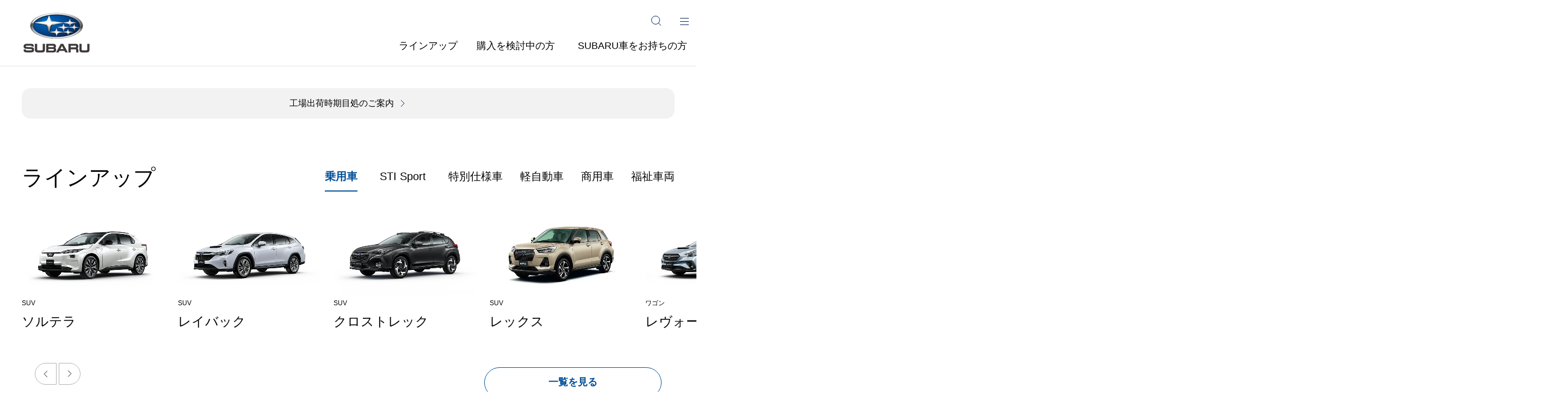

--- FILE ---
content_type: text/html;charset=UTF-8
request_url: https://www.subaru.jp/
body_size: 8950
content:
<!DOCTYPE html>
<html lang="ja">
<head>
<meta http-equiv="Content-Type" content="text/html; charset=UTF-8">
<meta name="description" content="SUBARU（スバル）の自動車ブランドオフィシャルWebサイトです。SUBARUのクルマづくり、安全技術、新型車のお知らせ等の情報をご提供しています。見積りシミュレーション、試乗車検索/予約、販売店検索/来店予約、カタログ請求、お問い合わせはこちらから。">
<title>SUBARU オフィシャルWebサイト</title>



<!-- Google Tag Manager --><script>(function(w,d,s,l,i){w[l]=w[l]||[];w[l].push({'gtm.start':new Date().getTime(),event:'gtm.js'});var f=d.getElementsByTagName(s)[0],j=d.createElement(s),dl=l!='dataLayer'?'&l='+l:'';j.async=true;j.src='https://www.googletagmanager.com/gtm.js?id='+i+dl;f.parentNode.insertBefore(j,f);})(window,document,'script','dataLayer','GTM-KWGCSS');</script><!-- End Google Tag Manager -->
<meta http-equiv="Content-Security-Policy" content="upgrade-insecure-requests"><!-- / #head_top -->
<meta name="robots" content="max-image-preview:large" />
<meta name="viewport" content="width=device-width,initial-scale=1" />
<link rel="apple-touch-icon" href="/apple-touch-icon.png">
<meta property="og:title" content="SUBARU オフィシャルWebサイト" />
<meta property="og:site_name" content="SUBARU オフィシャルWebサイト" />
<meta property="og:description" content="SUBARU（スバル）の自動車ブランドオフィシャルWebサイトです。SUBARUのクルマづくり、安全技術、新型車のお知らせ等の情報をご提供しています。見積りシミュレーション、試乗車検索/予約、販売店検索/来店予約、カタログ請求、お問い合わせはこちらから。" />
<meta property="og:type" content="website" />
<meta property="og:image" content="https://www.subaru.jp/assets/images/ogp.webp" />
<meta name="twitter:card" content="summary_large_image" />
<meta property="og:url" content="https://www.subaru.jp/" />
<link rel="canonical" href="https://www.subaru.jp/" />
<link rel="stylesheet" href="/assets/css/reset.min.css" media="all">
<link rel="stylesheet" href="/assets/css/common.min.css?20250910" media="all"><!-- / #head_bottom -->
<link rel="stylesheet" href="/css/top_slider.css" media="all" />
<link rel="stylesheet" href="/css/top.css" media="all" />

</head>
<body class="home">




<!-- Google Tag Manager (noscript) --><noscript><iframe src="https://www.googletagmanager.com/ns.html?id=GTM-KWGCSS"height="0" width="0" style="display:none;visibility:hidden"></iframe></noscript><!-- End Google Tag Manager (noscript) --><!-- / #body_top -->
  <div id="wrap">

<header id="header" class="header">
  <h1 class="header-logo">
    <a href="/">
      <picture>
        <source srcset="/assets/images/icn_logo_sp.webp" media="(max-width:768px)">
        <img loading="lazy" src="/assets/images/icn_logo.webp" alt="SUBARU">
      </picture>
    </a>
  </h1>
  <div class="header-nav-wrap">
    <div class="header-upper-row">
      <div class="search-wrap">
        <button class="search-btn js-search-btn" aria-label="サイト内検索" aria-expanded="false">
          <img loading="lazy" src="/assets/images/icn_search.svg" alt="">
        </button>
      </div>

      <div class="search-drop-wrap js-search-drop">
        <div class="search-drop-wrap-inr">
          <form name="iSearchForm" action="https://search.subaru.jp/" method="GET" onsubmit="return mysearch(this);" accept-charset="UTF-8" class="search-form" role="search">
            <input type="text" name="kw" value="" class="iSearchAssist" placeholder="キーワード入力" title="キーワード検索">
            <span class="clear-btn" tabindex="0" role="button"><img loading="lazy" src="/assets/images/icn_btn_clear.svg"
                alt="閉じる"></span>
            <input type="hidden" name="env" value="subaru">
            <input type="hidden" name="temp" value="subaru">
            <input type="hidden" name="ie" value="u">
            <input type="submit" value="検索" class="search-submit">
          </form>
        </div>
      </div>

      <div class="menu-wrap">
        <button class="menu-btn js-menu-btn" aria-label="メインメニュー" aria-expanded="false">
          <span class="icn"><span></span></span>
        </button>
      </div>

      <div class="menu-gnav js-menu-gnav">
        <div class="inner-wrap">
          <ul class="menu-gnav-list">
            <li>
              <a href="/carlineup/"><span>ラインアップ</span></a>
            </li>
            <li>
              <a href="/purchase/"><span>購入を検討中の方</span></a>
              <ul>
                <li><a href="https://members.subaru.jp/estimate_simulation/">セルフ見積り</a></li>
                <li><a href="https://ap.subaru.jp/search/drivecar.html">試乗予約</a></li>
                <li><a href="https://ap.subaru.jp/search/dealer.html">来店予約</a></li>
                <li class="sp-only"><a href="https://ec.subaru.jp/online-meeting/?=spgnavi">オンライン相談</a></li>
                <li class="pc-only"><a href="https://ec.subaru.jp/online-meeting/?=pcgnavi">オンライン相談</a></li>
                <li class="sp-only"><a href="https://members.subaru.jp/catalog/catalog_apply.php?=spgnavi">カタログ請求</a></li>
                <li class="pc-only"><a href="https://members.subaru.jp/catalog/catalog_apply.php?=pcgnavi">カタログ請求</a></li>
                <li><a href="/comparison/">SUBARU車の比較</a></li>
                <li><a href="https://ucar.subaru.jp/" target="_blank">認定U-Car検索サイト SUGDAS</a></li>
              </ul>
            </li>
            <li>
              <a href="/dealerservice/forowner/"><span>SUBARU車をお持ちの方</span></a>
              <ul>
                <li><a href="/dealerservice/">ディーラーサービス</a></li>
                <li><a href="/afterparts/">純正メンテナンスパーツ</a></li>
                <li><a href="/accessory/">アクセサリー</a></li>
                <li><a href="/appli/mysubaru/">マイスバル</a></li>
                <li><a href="/accessory/versionup/">地図データ更新情報</a></li>
                <li><a href="/dealerservice/ownersmanual/">取扱説明書ダウンロード</a></li>
              </ul>
              <a href="https://faq.subaru.jp/" target="_blank" class="last-link"><span>お問い合わせ/よくある質問</span></a>
            </li>
          </ul>
        </div>
      </div>
    </div>
    <nav class="header-under-row">
      <ul class="header-gnav-list js-header-gnav-list">
        <li><a id="MenuLineup" href="/carlineup/">ラインアップ</a></li>
        <li><a href="/purchase/">購入を検討中の方</a></li>
        <li><a href="/dealerservice/forowner/">SUBARU車をお持ちの方</a></li>
      </ul>
    </nav>
  </div>
</header>
<div class="header-overlay js-header-overlay"></div>
<!-- /.menu-gnav --><!-- / #header_top -->

    <main id="contents">
      <div id="top_slider_wrap" class="top-slider-wrap" aria-live="polite" aria-label="TOP画面スライダー">
        <div class="slider-list">
          <a href="/forester/" class="slider-item" tabindex="-1">
            <picture class="main-img">
              <source srcset="/images/img_top_mv_forester_202512_sp.webp" media="(max-width:768px)" width="750" height="1000">
              <img loading="lazy" src="/images/img_top_mv_forester_202512_pc.webp" alt="フォレスター" width="2880" height="1384">
            </picture>
          </a>
          <a href="/advertising/levorg-wrx-s4/rblacklimited2/" class="slider-item" tabindex="-1">
            <picture class="main-img">
              <source srcset="/images/img_top_mv_rbl2_sp.webp" media="(max-width:768px)" width="750" height="1000">
              <img loading="lazy" src="/images/img_top_mv_rbl2_pc.webp" alt="LEVORG/WRX S4 特別仕様車 STI Sport R-Black Limited Ⅱ" width="2880" height="1384">
            </picture>
          </a>
          <a href="/campaign/bevlife-present/" class="slider-item" tabindex="-1">
            <picture class="main-img">
              <source srcset="/images/img_top_mv_bevlife-present_sp.webp" media="(max-width:768px)" width="750" height="1000">
              <img loading="lazy" src="/images/img_top_mv_bevlife-present_pc.webp" alt="BEV LIFE スタートアップキャンペーン" width="2880" height="1384">
            </picture>
          </a>
          <a href="/campaign/kounyushikin202512/" class="slider-item" tabindex="-1">
            <picture class="main-img">
              <source srcset="/images/img_top_mv_kounyushikin202512_sp.webp" media="(max-width:768px)" width="750" height="1000">
              <img loading="lazy" src="/images/img_top_mv_kounyushikin202512_pc.webp" alt="新車購入資金キャンペーン" width="2880" height="1384">
            </picture>
          </a>
        </div>

        <div class="slider-controller">
          <button id="prev_b" class="prev-b" type="button" data-role="none" aria-label="前に戻る" role="button"></button>
          <button id="next_b" class="next-b" type="button" data-role="none" aria-label="次へ進む" role="button"></button>
        </div>

        <div class="slider-indicator">
          <div class="segment" aria-label="スライド1枚目フォレスター" data-href="/forester/" tabindex="0" role="button">
            <div class="fill"></div>
          </div>
          <div class="segment" aria-label="スライド2枚目LEVORG/WRX S4 特別仕様車 STI Sport R-Black Limited Ⅱ" data-href="/advertising/levorg-wrx-s4/rblacklimited2/" tabindex="0" role="button">
            <div class="fill"></div>
          </div>
          <div class="segment" aria-label="スライド3枚目BEV LIFE スタートアップキャンペーン" data-href="/campaign/bevlife-present/" tabindex="0" role="button">
            <div class="fill"></div>
          </div>
          <div class="segment" aria-label="スライド4枚目新車購入資金キャンペーン" data-href="/campaign/kounyushikin202512/" tabindex="0" role="button">
            <div class="fill"></div>
          </div>
        </div>
      </div>

      <div class="notice-area">
        <div class="inner-wrap notice-area-inner">
          <p class="notice-txt">
            <a href="/news/delivery/" class="arrow-link">工場出荷時期目処のご案内</a>
          </p>
        </div>
      </div>

      <div class="section top-lineup-section">
        <div class="inner-wrap">
          <div class="tab-wrap top-tab-wrap js-tab-wrap-top-slider">
            <div class="top-ttl-wrap">
              <h2 class="h2ttl">ラインアップ</h2>

              <div class="right-wrap">
                <ul class="tab-btns-list">
                  <li>
                    <button class="tab-btn js-tab-btn cur" aria-current="page" data-tab-id="tab-01">乗用車</button>
                  </li>
                  <li>
                    <button class="tab-btn js-tab-btn" data-tab-id="tab-02">STI Sport</button>
                  </li>
                  <li>
                    <button class="tab-btn js-tab-btn" data-tab-id="tab-03">特別仕様車</button>
                  </li>
                  <li>
                    <button class="tab-btn js-tab-btn" data-tab-id="tab-04">軽自動車</button>
                  </li>
                  <li>
                    <button class="tab-btn js-tab-btn" data-tab-id="tab-05">商用車</button>
                  </li>
                  <li>
                    <button class="tab-btn js-tab-btn" data-tab-id="tab-06">福祉車両</button>
                  </li>
                </ul>
              </div>
            </div>

            <div class="tab-contents-wrap">
              <div class="tab-content cur js-tab-content" id="tab-01">
                <div class="cmn-carousel-wrap">
                  <div id="LineUpSliderTab1" class="splide slider-lineup" aria-label="ラインアップ 乗用車">
                    <div class="splide__track slider-overflow-option">
                      <ul class="splide__list">
                        <li class="splide__slide">
                          <a href="/solterra/" class="lineup-linkpanel">
                            <p class="lineup-thumb">
                              <img loading="lazy" src="/assets/images/img_lineup_selecter_solterra.webp" alt="ソルテラ" width="600" height="324">
                            </p>
                            <p class="lineup-cate">SUV</p>
                            <p class="lineup-name">ソルテラ</p>
                          </a>
                        </li>
                        <li class="splide__slide">
                          <a href="/levorg-layback/" class="lineup-linkpanel">
                            <p class="lineup-thumb">
                              <img loading="lazy" src="/assets/images/img_lineup_selecter_layback.webp" alt="レイバック" width="600" height="324">
                            </p>
                            <p class="lineup-cate">SUV</p>
                            <p class="lineup-name">レイバック</p>
                          </a>
                        </li>
                        <li class="splide__slide">
                          <a href="/crosstrek/" class="lineup-linkpanel">
                            <p class="lineup-thumb">
                              <img loading="lazy" src="/assets/images/img_lineup_selecter_crosstrek.webp" alt="クロストレック" width="600" height="324">
                            </p>
                            <p class="lineup-cate">SUV</p>
                            <p class="lineup-name">クロストレック</p>
                          </a>
                        </li>
                        <li class="splide__slide">
                          <a href="/rex/" class="lineup-linkpanel">
                            <p class="lineup-thumb">
                              <img loading="lazy" src="/assets/images/img_lineup_selecter_rex.webp" alt="レックス" width="600" height="324">
                            </p>
                            <p class="lineup-cate">SUV</p>
                            <p class="lineup-name">レックス</p>
                          </a>
                        </li>
                        <li class="splide__slide">
                          <a href="/levorg/" class="lineup-linkpanel">
                            <p class="lineup-thumb">
                              <img loading="lazy" src="/assets/images/img_lineup_selecter_levorg.webp" alt="レヴォーグ" width="600" height="324">
                            </p>
                            <p class="lineup-cate">ワゴン</p>
                            <p class="lineup-name">レヴォーグ</p>
                          </a>
                        </li>
                        <li class="splide__slide">
                          <a href="/impreza/" class="lineup-linkpanel">
                            <p class="lineup-thumb">
                              <img loading="lazy" src="/assets/images/img_lineup_selecter_impreza.webp" alt="インプレッサ" width="600" height="324">
                            </p>
                            <p class="lineup-cate">ハッチバック</p>
                            <p class="lineup-name">インプレッサ</p>
                          </a>
                        </li>
                        <li class="splide__slide">
                          <a href="/wrx-s4/" class="lineup-linkpanel">
                            <p class="lineup-thumb">
                              <img loading="lazy" src="/assets/images/img_lineup_selecter_wrxs4.webp" alt="WRX S4" width="600" height="324">
                            </p>
                            <p class="lineup-cate">スポーツセダン</p>
                            <p class="lineup-name">WRX S4</p>
                          </a>
                        </li>
                        <li class="splide__slide">
                          <a href="/brz/" class="lineup-linkpanel">
                            <p class="lineup-thumb">
                              <img loading="lazy" src="/assets/images/img_lineup_selecter_brz.webp" alt="SUBARU BRZ" width="600" height="324">
                            </p>
                            <p class="lineup-cate">スポーツ</p>
                            <p class="lineup-name">SUBARU BRZ</p>
                          </a>
                        </li>
                        <li class="splide__slide">
                          <a href="/justy/" class="lineup-linkpanel">
                            <p class="lineup-thumb">
                              <img loading="lazy" src="/assets/images/img_lineup_selecter_justy.webp" alt="ジャスティ" width="600" height="324">
                            </p>
                            <p class="lineup-cate">スライドドア</p>
                            <p class="lineup-name">ジャスティ</p>
                          </a>
                        </li>
                        <li class="splide__slide">
                          <a href="/forester/" class="lineup-linkpanel label-endofsale">
                            <p class="lineup-thumb">
                              <img loading="lazy" src="/assets/images/img_lineup_selecter_forester_2025.webp" alt="フォレスター" width="600" height="324">
                            </p>
                            <p class="lineup-cate">SUV</p>
                            <p class="lineup-name">フォレスター</p>
                          </a>
                        </li>
                      </ul>
                    </div>
                    <div class="splide__arrows"></div>
                  </div>
                  <div class="inside-carousel-row">
                    <a href="/carlineup/" class="btn-nml right">一覧を見る</a>
                  </div>
                </div>
              </div>
              <div class="tab-content js-tab-content" id="tab-02">
                <div class="cmn-carousel-wrap">
                  <div id="LineUpSliderTab2" class="splide slider-lineup" aria-label="ラインアップ STI Sport">
                    <div class="splide__track slider-overflow-option">
                      <ul class="splide__list">
                        <li class="splide__slide">
                          <a href="/wrx-s4/stisport/" class="lineup-linkpanel">
                            <p class="lineup-thumb">
                              <img loading="lazy" src="/assets/images/img_lineup_selecter_wrxs4_stisport.webp" alt="WRX S4 STI Sport" width="600" height="324">
                            </p>
                            <p class="lineup-cate">スポーツセダン</p>
                            <p class="lineup-name">WRX S4 STI Sport</p>
                          </a>
                        </li>
                        <li class="splide__slide">
                          <a href="/levorg/stisport/" class="lineup-linkpanel">
                            <p class="lineup-thumb">
                              <img loading="lazy" src="/assets/images/img_lineup_selecter_levorg_stisport.webp" alt="レヴォーグ STI Sport" width="600" height="324">
                            </p>
                            <p class="lineup-cate">ワゴン</p>
                            <p class="lineup-name">レヴォーグ STI Sport</p>
                          </a>
                        </li>
                        <li class="splide__slide">
                          <a href="/brz/stisport/" class="lineup-linkpanel">
                            <p class="lineup-thumb">
                              <img loading="lazy" src="/assets/images/img_lineup_selecter_brz_stisport.webp" alt="SUBARU BRZ STI Sport" width="600" height="324">
                            </p>
                            <p class="lineup-cate">スポーツ</p>
                            <p class="lineup-name">SUBARU BRZ STI Sport</p>
                          </a>
                        </li>
                      </ul>
                    </div>
                    <div class="splide__arrows"></div>
                  </div>
                  <div class="inside-carousel-row">
                    <a href="/carlineup/" class="btn-nml right">一覧を見る</a>
                  </div>
                </div>
              </div>
              <div class="tab-content js-tab-content" id="tab-03">
                <div class="cmn-carousel-wrap">
                  <div id="LineUpSliderTab3" class="splide slider-lineup" aria-label="ラインアップ 特別仕様車">
                    <div class="splide__track slider-overflow-option">
                      <ul class="splide__list">
                        <li class="splide__slide">
                          <a href="/levorg-layback/#anchor-target-01" class="lineup-linkpanel">
                            <p class="lineup-thumb">
                              <img loading="lazy" src="/assets/images/img_lineup_selecter_layback_blackselection.webp" alt="レイバック 特別仕様車" width="600" height="324">
                            </p>
                            <p class="lineup-cate">SUV</p>
                            <p class="lineup-name">レイバック Black Selection</p>
                          </a>
                        </li>
                        <li class="splide__slide">
                          <a href="/crosstrek/#anchor-target-01" class="lineup-linkpanel">
                            <p class="lineup-thumb">
                              <img loading="lazy" src="/assets/images/img_lineup_selecter_crosstrek_styleedition.webp" alt="クロストレック 特別仕様車" width="600" height="324">
                            </p>
                            <p class="lineup-cate">SUV</p>
                            <p class="lineup-name">クロストレック Limited Style Edition</p>
                          </a>
                        </li>
                        <li class="splide__slide">
                          <a href="/levorg/#anchor-target-02" class="lineup-linkpanel">
                            <p class="lineup-thumb">
                              <img loading="lazy" src="/assets/images/img_lineup_selecter_levorg_blacklimited.webp" alt="レヴォーグ 特別仕様車" width="600" height="324">
                            </p>
                            <p class="lineup-cate">ワゴン</p>
                            <p class="lineup-name">レヴォーグ STI Sport R-Black Limited（1.8L）</p>
                          </a>
                        </li>
                        <li class="splide__slide">
                          <a href="/advertising/levorg-wrx-s4/rblacklimited2/" class="lineup-linkpanel">
                            <p class="lineup-thumb">
                              <img loading="lazy" src="/assets/images/img_lineup_selecter_levorg_blacklimited2.webp" alt="レヴォーグ 特別仕様車" width="600" height="324">
                            </p>
                            <p class="lineup-cate">ワゴン</p>
                            <p class="lineup-name">レヴォーグ STI Sport R-Black Limited Ⅱ（1.8L）</p>
                          </a>
                        </li>
                        <li class="splide__slide">
                          <a href="/levorg/grade/" class="lineup-linkpanel">
                            <p class="lineup-thumb">
                              <img loading="lazy" src="/assets/images/img_lineup_selecter_levorg_rblacklimited.webp" alt="レヴォーグ 特別仕様車" width="600" height="324">
                            </p>
                            <p class="lineup-cate">ワゴン</p>
                            <p class="lineup-name">レヴォーグ STI Sport R-Black Limited（2.4L）</p>
                          </a>
                        </li>
                        <li class="splide__slide">
                          <a href="/advertising/levorg-wrx-s4/rblacklimited2/" class="lineup-linkpanel">
                            <p class="lineup-thumb">
                              <img loading="lazy" src="/assets/images/img_lineup_selecter_levorg_rblacklimited2.webp" alt="レヴォーグ 特別仕様車" width="600" height="324">
                            </p>
                            <p class="lineup-cate">ワゴン</p>
                            <p class="lineup-name">レヴォーグ STI Sport R-Black Limited Ⅱ（2.4L）</p>
                          </a>
                        </li>
                        <li class="splide__slide">
                          <a href="/levorg/grade/" class="lineup-linkpanel">
                            <p class="lineup-thumb">
                              <img loading="lazy" src="/assets/images/img_lineup_selecter_levorg_stisport_blackinteriorselection.webp" alt="レヴォーグ 特別仕様車" width="600" height="324">
                            </p>
                            <p class="lineup-cate">ワゴン</p>
                            <p class="lineup-name">レヴォーグ STI Sport EX Black Interior Selection</p>
                          </a>
                        </li>
                        <li class="splide__slide">
                          <a href="/levorg/grade/" class="lineup-linkpanel">
                            <p class="lineup-thumb">
                              <img loading="lazy" src="/assets/images/img_lineup_selecter_levorg_stisportr_blackinteriorselection.webp" alt="レヴォーグ 特別仕様車" width="600" height="324">
                            </p>
                            <p class="lineup-cate">ワゴン</p>
                            <p class="lineup-name">レヴォーグ STI Sport R EX Black Interior Selection</p>
                          </a>
                        </li>
                        <li class="splide__slide">
                          <a href="/levorg/#anchor-target-01" class="lineup-linkpanel">
                            <p class="lineup-thumb">
                              <img loading="lazy" src="/assets/images/img_lineup_selecter_levorg_vsport.webp" alt="レヴォーグ 特別仕様車" width="600" height="324">
                            </p>
                            <p class="lineup-cate">ワゴン</p>
                            <p class="lineup-name">レヴォーグ V-SPORT</p>
                          </a>
                        </li>
                        <li class="splide__slide">
                          <a href="/wrx-s4/#anchor-target-01" class="lineup-linkpanel">
                            <p class="lineup-thumb">
                              <img loading="lazy" src="/assets/images/img_lineup_selecter_wrxs4_rblacklimited.webp" alt="WRX S4 特別仕様車" width="600" height="324">
                            </p>
                            <p class="lineup-cate">スポーツセダン</p>
                            <p class="lineup-name">WRX S4 STI Sport R-Black Limited</p>
                          </a>
                        </li>
                        <li class="splide__slide">
                          <a href="/advertising/levorg-wrx-s4/rblacklimited2/" class="lineup-linkpanel">
                            <p class="lineup-thumb">
                              <img loading="lazy" src="/assets/images/img_lineup_selecter_wrxs4_rblacklimited2.webp" alt="WRX S4 特別仕様車" width="600" height="324">
                            </p>
                            <p class="lineup-cate">スポーツセダン</p>
                            <p class="lineup-name">WRX S4 STI Sport R-Black Limited Ⅱ</p>
                          </a>
                        </li>

                        <li class="splide__slide">
                          <a href="/impreza/?tab=tab-04#anchor-target-01" class="lineup-linkpanel">
                            <p class="lineup-thumb">
                              <img loading="lazy" src="/assets/images/img_lineup_selecter_impreza_st_stiperformanceedition.webp" alt="インプレッサ 特別仕様車" width="600" height="324">
                            </p>
                            <p class="lineup-cate">ハッチバック</p>
                            <p class="lineup-name">インプレッサ ST STI Performance Edition</p>
                          </a>
                        </li>
                        <li class="splide__slide">
                          <a href="/impreza/?tab=tab-04#anchor-target-01" class="lineup-linkpanel">
                            <p class="lineup-thumb">
                              <img loading="lazy" src="/assets/images/img_lineup_selecter_impreza_sth_stiperformanceedition.webp" alt="インプレッサ 特別仕様車" width="600" height="324">
                            </p>
                            <p class="lineup-cate">ハッチバック</p>
                            <p class="lineup-name">インプレッサ ST-H STI Performance Edition</p>
                          </a>
                        </li>

                        <li class="splide__slide">
                          <a href="/impreza/?tab=tab-01#anchor-target-01" class="lineup-linkpanel">
                            <p class="lineup-thumb">
                              <img loading="lazy" src="/assets/images/img_lineup_selecter_impreza_st_styleedition.webp" alt="インプレッサ 特別仕様車" width="600" height="324">
                            </p>
                            <p class="lineup-cate">ハッチバック</p>
                            <p class="lineup-name">インプレッサ ST Style Edition</p>
                          </a>
                        </li>
                        <li class="splide__slide">
                          <a href="/impreza/?tab=tab-01#anchor-target-01" class="lineup-linkpanel">
                            <p class="lineup-thumb">
                              <img loading="lazy" src="/assets/images/img_lineup_selecter_impreza_sth_styleedition.webp" alt="インプレッサ 特別仕様車" width="600" height="324">
                            </p>
                            <p class="lineup-cate">ハッチバック</p>
                            <p class="lineup-name">インプレッサ ST-H Style Edition</p>
                          </a>
                        </li>
                        <li class="splide__slide">
                          <a href="/impreza/?tab=tab-02#anchor-target-01" class="lineup-linkpanel">
                            <p class="lineup-thumb">
                              <img loading="lazy" src="/assets/images/img_lineup_selecter_impreza_blackselection.webp" alt="インプレッサ 特別仕様車" width="600" height="324">
                            </p>
                            <p class="lineup-cate">ハッチバック</p>
                            <p class="lineup-name">インプレッサ ST Black Selection</p>
                          </a>
                        </li>
                        <li class="splide__slide">
                          <a href="/impreza/?tab=tab-03#anchor-target-01" class="lineup-linkpanel">
                            <p class="lineup-thumb">
                              <img loading="lazy" src="/assets/images/img_lineup_selecter_impreza_smartedition.webp" alt="インプレッサ 特別仕様車" width="600" height="324">
                            </p>
                            <p class="lineup-cate">ハッチバック</p>
                            <p class="lineup-name">インプレッサ ST Smart Edition</p>
                          </a>
                        </li>
                        <li class="splide__slide">
                          <a href="/forester/#anchor-target-01" class="lineup-linkpanel label-endofsale">
                            <p class="lineup-thumb">
                              <img loading="lazy" src="/assets/images/img_lineup_selecter_forester_sport_ex_blackselection.webp" alt="フォレスター 特別仕様車" width="600" height="324">
                            </p>
                            <p class="lineup-cate">SUV</p>
                            <p class="lineup-name">フォレスター SPORT EX Black Selection</p>
                          </a>
                        </li>
                        <li class="splide__slide">
                          <a href="/forester/#anchor-target-01" class="lineup-linkpanel label-endofsale">
                            <p class="lineup-thumb">
                              <img loading="lazy" src="/assets/images/img_lineup_selecter_forester_sport_blackselection.webp" alt="フォレスター 特別仕様車" width="600" height="324">
                            </p>
                            <p class="lineup-cate">SUV</p>
                            <p class="lineup-name">フォレスター SPORT Black Selection</p>
                          </a>
                        </li>
                      </ul>
                    </div>
                    <div class="splide__arrows"></div>
                  </div>
                  <div class="inside-carousel-row">
                    <a href="/carlineup/" class="btn-nml right">一覧を見る</a>
                  </div>
                </div>
              </div>
              <div class="tab-content js-tab-content" id="tab-04">
                <div class="cmn-carousel-wrap">
                  <div id="LineUpSliderTab4" class="splide slider-lineup" aria-label="ラインアップ 軽自動車">
                    <div class="splide__track slider-overflow-option">
                      <ul class="splide__list">
                        <li class="splide__slide">
                          <a href="/sambar-van/dias/" class="lineup-linkpanel">
                            <p class="lineup-thumb">
                              <img loading="lazy" src="/assets/images/img_lineup_selecter_sambar_dias.webp" alt="サンバー ディアス" width="600" height="324">
                            </p>
                            <p class="lineup-cate">軽自動車</p>
                            <p class="lineup-name">ディアス</p>
                          </a>
                        </li>
                        <li class="splide__slide">
                          <a href="/chiffon/" class="lineup-linkpanel">
                            <p class="lineup-thumb">
                              <img loading="lazy" src="/assets/images/img_lineup_selecter_chiffon.webp" alt="シフォン" width="600" height="324">
                            </p>
                            <p class="lineup-cate">軽自動車</p>
                            <p class="lineup-name">シフォン</p>
                          </a>
                        </li>
                        <li class="splide__slide">
                          <a href="/chiffon/" class="lineup-linkpanel">
                            <p class="lineup-thumb">
                              <img loading="lazy" src="/assets/images/img_lineup_selecter_chiffon_custom.webp" alt="シフォン カスタム" width="600" height="324">
                            </p>
                            <p class="lineup-cate">軽自動車</p>
                            <p class="lineup-name">シフォン カスタム</p>
                          </a>
                        </li>
                        <li class="splide__slide">
                          <a href="/chiffon/try/" class="lineup-linkpanel">
                            <p class="lineup-thumb">
                              <img loading="lazy" src="/assets/images/img_lineup_selecter_chiffon_try.webp" alt="シフォン トライ" width="600" height="324">
                            </p>
                            <p class="lineup-cate">軽自動車</p>
                            <p class="lineup-name">シフォン トライ</p>
                          </a>
                        </li>
                        <li class="splide__slide">
                          <a href="/stella/" class="lineup-linkpanel">
                            <p class="lineup-thumb">
                              <img loading="lazy" src="/assets/images/img_lineup_selecter_stella.webp" alt="ステラ" width="600" height="324">
                            </p>
                            <p class="lineup-cate">軽自動車</p>
                            <p class="lineup-name">ステラ</p>
                          </a>
                        </li>
                        <li class="splide__slide">
                          <a href="/pleoplus/" class="lineup-linkpanel">
                            <p class="lineup-thumb">
                              <img loading="lazy" src="/assets/images/img_lineup_selecter_pleoplus.webp" alt="プレオ プラス" width="600" height="324">
                            </p>
                            <p class="lineup-cate">軽自動車</p>
                            <p class="lineup-name">プレオ プラス</p>
                          </a>
                        </li>
                      </ul>
                    </div>
                    <div class="splide__arrows"></div>
                  </div>
                  <div class="inside-carousel-row">
                    <a href="/carlineup/" class="btn-nml right">一覧を見る</a>
                  </div>
                </div>
              </div>
              <div class="tab-content js-tab-content" id="tab-05">
                <div class="cmn-carousel-wrap">
                  <div id="LineUpSliderTab5" class="splide slider-lineup" aria-label="ラインアップ 商用車">
                    <div class="splide__track slider-overflow-option">
                      <ul class="splide__list">
                        <li class="splide__slide">
                          <a href="/sambar-van/" class="lineup-linkpanel">
                            <p class="lineup-thumb">
                              <img loading="lazy" src="/assets/images/img_lineup_selecter_sambar_van.webp" alt="サンバー バン" width="600" height="324">
                            </p>
                            <p class="lineup-cate">商用車</p>
                            <p class="lineup-name">サンバーバン</p>
                          </a>
                        </li>
                        <li class="splide__slide">
                          <a href="/sambar-truck/" class="lineup-linkpanel">
                            <p class="lineup-thumb">
                              <img loading="lazy" src="/assets/images/img_lineup_selecter_sambar_truck.webp" alt="サンバー トラック" width="600" height="324">
                            </p>
                            <p class="lineup-cate">商用車</p>
                            <p class="lineup-name">サンバートラック</p>
                          </a>
                        </li>
                      </ul>
                    </div>
                    <div class="splide__arrows"></div>
                  </div>
                  <div class="inside-carousel-row">
                    <a href="/carlineup/" class="btn-nml right">一覧を見る</a>
                  </div>
                </div>
              </div>
              <div class="tab-content js-tab-content" id="tab-06">
                <div class="cmn-carousel-wrap">
                  <div id="LineUpSliderTab6" class="splide slider-lineup" aria-label="ラインアップ 福祉車両">
                    <div class="splide__track slider-overflow-option">
                      <ul class="splide__list">
                        <li class="splide__slide">
                          <a href="/transcare/lineup/" class="lineup-linkpanel">
                            <p class="lineup-thumb">
                              <img loading="lazy" src="/assets/images/img_lineup_selecter_transcare_chiffon_wing.webp" alt="福祉車両 シフォン ウイングシート" width="600" height="324">
                            </p>
                            <p class="lineup-cate">ウイングシート</p>
                            <p class="lineup-name">シフォン</p>
                          </a>
                        </li>
                        <li class="splide__slide">
                          <a href="/transcare/lineup/" class="lineup-linkpanel">
                            <p class="lineup-thumb">
                              <img loading="lazy" src="/assets/images/img_lineup_selecter_transcare_chiffon_slope.webp" alt="福祉車両 シフォン スロープタイプ" width="600" height="324">
                            </p>
                            <p class="lineup-cate">スロープタイプ</p>
                            <p class="lineup-name">シフォン</p>
                          </a>
                        </li>
                        <li class="splide__slide">
                          <a href="/transcare/lineup/" class="lineup-linkpanel">
                            <p class="lineup-thumb">
                              <img loading="lazy" src="/assets/images/img_lineup_selecter_transcare_dias.webp" alt="福祉車両 ディアス" width="600" height="324">
                            </p>
                            <p class="lineup-cate">スロープタイプ</p>
                            <p class="lineup-name">ディアス</p>
                          </a>
                        </li>
                      </ul>
                    </div>
                    <div class="splide__arrows"></div>
                  </div>
                  <div class="inside-carousel-row">
                    <a href="/carlineup/" class="btn-nml right">一覧を見る</a>
                  </div>
                </div>
              </div>
            </div>
          </div>

          <ul class="nml-link-list">
            <li><a href="/comparison/" class="arrow-link">SUBARU車の比較</a></li>
          </ul>
        </div>
      </div>

      <div class="section top-it-section">
        <div class="inner-wrap">
          <h2 class="h2ttl">SUBARUの総合安全<span class="sub">SUBARUの「総合安全」によって死亡・重傷交通事故件数が10年で約50％低減。</span></h2>

          <div class="top-it-wrap mt40 sp-mt24">
            <div class="img-wrap">
              <div class="bg-wrap">
                <img loading="lazy" src="/images/img_bg_safety_graph01_pc_2026.webp" alt="SUBARU車が並ぶ様子" class="pc-only wmax">
                <img loading="lazy" src="/images/img_bg_safety_graph01_sp_2026.webp" alt="SUBARU車が並ぶ様子" class="sp-only wmax">
                <!-- <div class="img-graph-wrap">
                  <img loading="lazy" src="/images/img_safety_graph01.webp" alt="販売台数100万台あたりの死亡・重傷交通事故件数">
                </div> -->
              </div>
            </div>
            <div class="txt-wrap">
              <p class="txt-lead key-color">2030年、SUBARUは<br>死亡交通事故ゼロ<sup>＊</sup>へ</p>
              <ul class="note-list">
                <li><span class="mark">＊</span><span class="txt">SUBARU車乗車中の死亡事故およびSUBARU車との衝突による<br class="pc-only">歩行者・自転車等の死亡事故ゼロを目指す。</span></li>
              </ul>
              <div class="btn-wrap">
                <a href="/safety/" class="btn-nml left">詳しく見る</a>
              </div>
            </div>
          </div>

          <ul class="note-list sp-mt-l">
            <li><span class="txt">※公益財団法人交通事故総合分析センターのデータをもとにSUBARUが独自に算出（重傷を含む）した販売台数100万台あたりの死亡・重傷交通事故件数（※1）。対象は、各年の過去5年の販売車（登録車。軽自動車を除く）。SUBARUを除く国内カーメーカー7社平均（※2）　※1：「死亡」とは、交通事故によって、発生から24時間以内に亡くなった場合をいう。「重傷」とは、交通事故によって負傷し、1箇月（30日）以上の治療を要する場合をいう。　※2：「国内カーメーカー平均」については各販売ブランドの100万台当たりの死亡・重傷交通事故における主要ブランドの平均件数を算出</span></li>
          </ul>
        </div>
      </div>

      <div class="section event-section">
        <div class="inner-wrap">
          <h2 class="h2ttl">キャンペーン</h2>
          <div class="campaign-bnr-img">
            <a href="/campaign/kounyushikin202512/" class="img-hover">
              <picture>
                <source srcset="/images/img_top_campaign_banner_kounyushikin202512_sp.webp" media="(max-width:768px)" width="686" height="386">
                <img loading="lazy" src="/images/img_top_campaign_banner_kounyushikin202512_pc.webp" alt="新車購入資金キャンペーン" width="1440" height="289">
              </picture>
            </a>
          </div>
          <p class="txt-2l sp-txt-nml mt24">2025年12月25日(木)〜2026年2月15日(日)まで、SUBARU普通乗用車をご検討の皆さまを対象に実施中。​</p>
          <div class="section-link-wrap">
            <a href="/information/#clk_campaign" class="arrow-link">一覧を見る</a>
          </div>
        </div>
      </div>

      <div class="section top-service-section">
        <div class="inner-wrap">
          <h2 class="h2ttl">サービス<span class="sub">充実のサービスメニューであなたのカーライフをトータルサポート</span></h2>

          <div class="panel-list service-panel-list nml-dots-list pc-only">
            <div class="item">
              <a href="/dealerservice/check/serviceplan/" class="service-box">
                <p class="img-wrap">
                  <img loading="lazy" src="/images/img_top_service_01.webp" alt="" width="880" height="497">
                </p>
                <p class="txt-wrap">
                  <span class="arrow-link">安心で快適なカーライフを支えるメンテナンス</span>
                </p>
              </a>
            </div>

            <div class="item">
              <a href="/dealerservice/check/eyesight/" class="service-box">
                <p class="img-wrap">
                  <img loading="lazy" src="/images/img_top_service_02.webp" alt="" width="880" height="497">
                </p>
                <p class="txt-wrap">
                  <span class="arrow-link">SUBARU認定メカニックによる<br class="pc-only">アイサイト診断</span>
                </p>
              </a>
            </div>

            <div class="item">
              <a href="/dealerservice/check/" class="service-box">
                <p class="img-wrap">
                  <img loading="lazy" src="/images/img_top_service_03.webp" alt="" width="880" height="497">
                </p>
                <p class="txt-wrap">
                  <span class="arrow-link">法定点検・車検</span>
                </p>
              </a>
            </div>
          </div>

          <div id="ServicePanelSlider" class="service-panel-list splide sp-only" aria-label="サービスパネルスライド">
            <div class="splide__track">
              <ul class="splide__list">
                <li class="splide__slide item sp-item">
                  <a href="/dealerservice/check/serviceplan/" class="service-box">
                    <p class="img-wrap">
                      <img loading="lazy" src="/images/img_top_service_01.webp" alt="" width="880" height="497">
                    </p>
                    <p class="txt-wrap">
                      <span class="arrow-link">安心で快適なカーライフを支えるメンテナンス</span>
                    </p>
                  </a>
                </li>

                <li class="splide__slide item sp-item">
                  <a href="/dealerservice/check/eyesight/" class="service-box">
                    <p class="img-wrap">
                      <img loading="lazy" src="/images/img_top_service_02.webp" alt="" width="880" height="497">
                    </p>
                    <p class="txt-wrap">
                      <span class="arrow-link">SUBARU認定メカニックによるアイサイト診断</span>
                    </p>
                  </a>
                </li>

                <li class="splide__slide item sp-item">
                  <a href="/dealerservice/check/" class="service-box">
                    <p class="img-wrap">
                      <img loading="lazy" src="/images/img_top_service_03.webp" alt="" width="880" height="497">
                    </p>
                    <p class="txt-wrap">
                      <span class="arrow-link">法定点検・車検</span>
                    </p>
                  </a>
                </li>
              </ul>
            </div>
          </div>

          <div class="section-link-wrap">
            <a href="/dealerservice/" class="arrow-link">ディーラーサービスについて</a>
          </div>
        </div>
      </div>

      <div class="section effort-section">
        <div class="inner-wrap">
          <h2 class="h2ttl">SUBARUの取り組み</h2>

          <div>
            <a href="/gelandetaxi/?top=banner" class="img-hover">
              <picture>
                <source srcset="/images/img_top_effort_gelandetaxi_sp.webp" media="(max-width:768px)" width="686" height="387">
                <img loading="lazy" src="/images/img_top_effort_gelandetaxi_pc.webp" alt="ゲレンデタクシー" width="1440" height="289">
              </picture>
            </a>
          </div>
          <p class="txt-2l sp-txt-nml mt24">スキーやスノーボードを愉しむ皆様を乗せて、SUBARU車が雪山を駆け上がる体験型イベント。2026年は群馬県パルコール嬬恋リゾートで実施決定。2026年1/31（土）、2/1（日）、2/7（土）、2/8（日）お待ちしております。</p>
          <div class="section-link-wrap">
            <a href="/information/#clk_initiatives" class="arrow-link">一覧を見る</a>
          </div>

        </div>
      </div>

      <div class="section top-news-section">
        <div class="inner-wrap">
          <div class="panel-list panel-2">
            <div class="item">
              <h3 class="h4ttl">ニュース</h3>
              <ul class="news-list">
                <li>
                  <a href="/advertising/levorg-wrx-s4/rblacklimited2/" class="news-link arrow-link"><span class="date">2026.1.9</span><span class="txt">LEVORG/WRX S4 特別仕様車 STI Sport R-Black Limited Ⅱ登場（特設サイトへ）</span></a>
                </li>
                <li>
                  <a href="/impreza/#anchor-target-01" class="news-link arrow-link"><span class="date">2026.1.9</span><span class="txt">IMPREZA ST/ST-H 特別仕様車 STI Performance Edition</span></a>
                </li>
              </ul>

              <div class="btn-wrap">
                <a href="/information/#clk_news" class="btn-nml btn-sm">一覧を見る</a>
              </div>
            </div>
            <div class="item">
              <h3 class="h4ttl">重要なお知らせ</h3>
              <ul class="news-list">
                <li>
                  <a href="https://www.subaru.co.jp/recall/airbag.html" class="news-link arrow-link" target="_blank"><span class="txt">エアバッグに関する重要なお知らせ</span></a>
                </li>
              </ul>
            </div>
          </div>
        </div>
      </div>

      <div class="section top-topics-section">
        <div class="inner-wrap">
          <ul class="link-col-list col-2 li-pd0">
            <li class="bText"><a href="/information/#clk_topic" class="arrow-link">トピックス</a></li>
          </ul>
        </div>
      </div>

      <div class="cta-purchase-support-wrap cta-following-wrap" id="floatingTip">

        <div class="following-banner-box js-following-banner-box">
          <button class="banner-close-btn js-banner-close-btn"><img src="/assets/images/icn_close_02.svg" alt="閉じる"></button>
          <a href="/advertising/forester/coty/?link=bnr-forester-coty-top" class="following-banner img-hover"><img src="/forester/common_forester/images/img_bnr_coty.webp" alt="2025-2026日本カー・オブ・ザ・イヤー受賞"></a>
        </div>

        <ul class="cta-purchase-support-list">
          <li class="item">
            <a href="https://members.subaru.jp/estimate_simulation/" class="link-box icn-none">
              <p class="icn">
                <img loading="lazy" src="/assets/images/icn_calculator.svg" alt="" width="24" height="24">
              </p>
              <p class="txt">セルフ見積り</p>
            </a>
          </li>
          <li class="item">
            <a href="https://ap.subaru.jp/search/drivecar.html" class="link-box icn-none">
              <p class="icn">
                <img loading="lazy" src="/assets/images/icn_handle.svg" alt="" width="24" height="24">
              </p>
              <p class="txt">試乗予約</p>
            </a>
          </li>
          <li class="item">
            <a href="https://ap.subaru.jp/search/dealer.html" class="link-box icn-none">
              <p class="icn">
                <img loading="lazy" src="/assets/images/icn_calendar.svg" alt="" width="24" height="24">
              </p>
              <p class="txt">来店予約</p>
            </a>
          </li>
        </ul>
      </div>

      <div class="page-btm-row">
        <nav aria-label="現在位置" class="breadcrumb-wrap">
          <ol itemscope itemtype="https://schema.org/BreadcrumbList" class="breadcrumb-list">
            <li itemprop="itemListElement" itemscope itemtype="https://schema.org/ListItem" aria-current="page">
              <a href="/" itemprop="item">
                <span itemprop="name">トップ</span>
              </a>
              <meta itemprop="position" content="1">
            </li>
          </ol>
        </nav>

        <a href="javascript: void(0);" class="btn-page-top js-page-top"><img loading="lazy" src="/assets/images/icn_page_top.svg" alt="ページの先頭に戻る"></a>
      </div>
    </main>
    <!-- / #contents -->

<footer id="footer" class="footer">
  <div class="inner-wrap">
    <div class="footer-upper-row">
      <div class="sns-wrap">
        <p class="sns-ttl">公式SNS</p>
        <ul class="sns-list">
          <li>
            <a href="https://www.facebook.com/SUBARU.jp/" target="_blank" class="icn-none"><img loading="lazy" src="/assets/images/icn_facebook.svg" alt="Facebook公式"></a>
          </li>
          <li>
            <a href="https://twitter.com/SUBARU_CORP/" target="_blank" class="icn-none"><img loading="lazy" src="/assets/images/icn_x.svg" alt="X公式"></a>
          </li>
          <li>
            <a href="https://www.instagram.com/subaru.jp/" target="_blank" class="icn-none"><img loading="lazy" src="/assets/images/icn_instagram.svg" alt="Instagram公式"></a>
          </li>
          <li>
            <a href="https://www.youtube.com/user/SUBARUOnTube/" target="_blank" class="icn-none"><img loading="lazy" src="/assets/images/icn_youtube.svg" alt="SUBARU On-Tube"></a>
          </li>
        </ul>
      </div>
    </div>
    <ul class="footer-nav-list">
      <li class="item">
        <p class="footer-nav-ttl js-footer-nav-ttl">
          <span class="sp-toggle-icn">SUBARUについて</span>
        </p>
        <ul class="sub-list js-sp-drop">
          <li><a href="/safety/">SUBARUの総合安全</a></li>
          <li><a href="/manufacturing/">SUBARUのクルマづくり</a></li>
          <li><a href="/information/#clk_initiatives">SUBARUの取り組み</a></li>
        </ul>
      </li>
      <li class="item">
        <p class="footer-nav-ttl js-footer-nav-ttl">
          <span class="sp-toggle-icn">購入関連情報</span>
        </p>
        <ul class="sub-list js-sp-drop">
          <li><a href="https://ucar.subaru.jp/" target="_blank">認定U-Car検索サイト SUGDAS</a></li>
          <li><a href="/subarukinto/">SUBARU×KINTO/新車サブスク</a></li>
          <li><a href="/purchase/insurance2/">SUBARU自動車保険プラン</a></li>
          <li><a href="/safety/sapo-car/">SUBARUのサポカー</a></li>
          <li><a href="/information/#clk_campaign">キャンペーン</a></li>
        </ul>
      </li>
      <li class="item">
        <p class="footer-nav-ttl js-footer-nav-ttl">
          <span class="sp-toggle-icn">コネクティッドサービス</span>
        </p>
        <ul class="sub-list js-sp-drop">
          <li><a href="/connected/">MySubaru Connect</a></li>
          <li><a href="/connected/tconnect/">T-CONNECT</a></li>
        </ul>
      </li>
      <li class="item">
        <p class="footer-nav-ttl js-footer-nav-ttl">
          <span class="sp-toggle-icn">関連サイト</span>
        </p>
        <ul class="sub-list js-sp-drop">
          <li><a href="https://community.subaru.jp/" target="_blank">スバ学</a></li>
          <li><a href="https://www.subaru-msm.com/" target="_blank">モータースポーツ</a></li>
          <li><a href="https://www.sti.jp/" target="_blank">STIオフィシャルサイト</a></li>
        </ul>
      </li>
      <li class="item">
        <p class="footer-nav-ttl js-footer-nav-ttl">
          <span class="sp-toggle-icn">その他</span>
        </p>
        <ul class="sub-list js-sp-drop">
          <li><a href="https://faq.subaru.jp/?site_domain=default" target="_blank">お問い合わせ/よくあるご質問</a></li>
          <li><a href="/subaruid/">SUBARU ID</a></li>
        </ul>
      </li>
    </ul>

    <div class="footer-info">
      <ul class="footer-info-list">
        <li><a href="/sitemap/">サイトマップ</a></li>
        <li><a href="/assist/">サイトのご使用にあたって</a></li>
        <li><a href="https://www.subaru.co.jp/privacy.html" target="_blank">個人情報の取扱いについて</a></li>
        <li><a href="https://www.subaru.co.jp/mynumber.html" target="_blank">特定個人情報の取扱いについて</a></li>
        <li><a href="/socialmedia-policy/">ソーシャルメディアポリシー</a></li>
        <li><a href="https://www.subaru.co.jp/recall/" target="_blank">リコール情報</a></li>
        <li><a href="https://www.subaru.co.jp/" target="_blank">企業・IR・採用</a></li>
      </ul>
    </div>
  </div>

  <p class="copyright">
    <a href="/copyright/">&copy;SUBARU CORPORATION</a>
  </p>
</footer><!-- / #footer -->

  </div>
  <!-- / #wrap -->

<script src="/assets/js/script.min.js">
</script><script src="https://cache.dga.jp/s/common_72/search_tool_v3_1.js"></script> <!-- / #body_bottom -->


<script src="assets/js/top/top.js"></script>
<script src="/js/top_slider.js"></script>
<script src="/js/floatingBannerControl.js"></script>

<script src="/assets/js/modal.min.js?v=20250908"></script>
<script src="/assets/js/video.min.js"></script>
</body>
</html>




--- FILE ---
content_type: text/css;charset=UTF-8
request_url: https://www.subaru.jp/assets/css/common.min.css?20250910
body_size: 35260
content:
@charset "UTF-8";.hide{display:none!important}#ot-sdk-btn-floating.ot-floating-button{display:none}.icv__circle{height:78px!important;border:0!important;box-shadow:none!important;display:flex;justify-content:center}.icv__control-line{width:4px!important}.myicv__circle-icon{background-image:url(/assets/images/control_btn.svg);background-repeat:no-repeat;background-size:contain;width:32px;height:80px}body.modal-open{overflow:hidden}.cmn-carousel-wrap{position:relative}.cmn-carousel-wrap .splide{padding-bottom:112px}.cmn-carousel-wrap.pb-sm .splide{padding-bottom:96px}.cmn-carousel-page{width:14px;height:14px;border:none;background-color:var(--greyK50);border:3px solid var(--white);border-radius:14px;pointer-events:none}.cmn-carousel-page.is-active{background-color:var(--white);border:3px solid var(--keyColor)}.cmn-carousel-pagination{position:absolute;bottom:0;left:50%;transform:translateX(-50%);height:72px;align-items:center}.splide__pagination.cmn-carousel-pagination>li{display:flex;align-items:center;padding:5px}.ver2-carousel-pagination{position:absolute;left:0;bottom:8px;width:100%;height:8px;z-index:2;flex-wrap:nowrap;align-items:center;column-gap:16px;padding:0 16px}.ver2-carousel-pagination li{flex:1;width:100%;height:6px;border:1px solid rgba(255,255,255,.25);border-radius:4px}.ver2-carousel-page{display:block;width:100%;height:100%;background-color:rgba(0,0,0,.42);border-radius:4px;cursor:pointer}.ver2-carousel-page.is-active{background-color:var(--white)}.cmn-carousel-wrap .cmn-carousel-arrows{width:84px;height:40px;bottom:16px}.cmn-carousel-prev,.cmn-carousel-next{overflow:hidden;position:absolute;bottom:0;z-index:2;padding:0;text-indent:-9999px;width:40px;height:40px;border:1px solid rgba(255,255,255,.5);background:var(--white) url(/assets/images/icn_slider_arrow_black.svg) no-repeat center center / 16px 16px;border-color:var(--greyK30);border-radius:20px 0 0 20px;display:block;cursor:pointer;transition:var(--transition);bottom:14px}.cmn-carousel-prev{left:24px}.cmn-carousel-next{left:68px;transform:rotate(180deg)}.slider-lineup{overflow:visible}.slider-lineup .slider-overflow-option{overflow:visible!important}.slider-lineup .lineup-linkpanel{display:block}.slider-lineup .lineup-thumb{overflow:hidden}.slider-lineup .lineup-thumb img{width:100%;transform:scale(1);transition:var(--transition)}.slider-lineup .lineup-cate{font-size:1.2rem;margin-top:8px;line-height:1.3}.slider-lineup .lineup-name{font-size:2.4rem;margin-top:8px}.banner-list .slider-overflow-option{overflow:visible!important}.topic-banner-list .slider-overflow-option{overflow:visible!important}.cmn-slider-control{padding-bottom:48px}.cmn-slider-control .item img{width:100%}.cmn-slider-control .splide__arrows{position:absolute;right:0;bottom:0;width:84px;height:40px;display:flex;align-items:center;justify-content:space-between}.cmn-slider-control .cmn-carousel-prev,.cmn-slider-control .cmn-carousel-next{position:unset}.cmn-slider-control .splide__pagination{left:16px;bottom:8px;transform:none}.dot-only-slider-cmn{padding-bottom:48px}.dot-only-slider-cmn .cmn-carousel-pagination{height:auto}@media screen and (min-width:769px){.cmn-carousel-prev:hover,.cmn-carousel-next:hover{border-color:var(--keyColor)}.cmn-carousel-wrap .slider-controller button:hover{background:var(--greyK30) url(/assets/images/icn_slider_arrow.svg) no-repeat center center / 16px 16px}.ver2-carousel-pagination li:hover{height:8px}}@media screen and (max-width:768px){.cmn-carousel-wrap .splide{padding-bottom:calc(var(--contentMg) + 24px)}.cmn-carousel-wrap.pb-sm .splide{padding-bottom:62px}.top-tab-wrap .top-ttl-wrap .right-wrap{overflow-x:scroll;scrollbar-width:none;-ms-overflow-style:none}.top-tab-wrap .top-ttl-wrap .right-wrap::-webkit-scrollbar{display:none}.top-tab-wrap .cmn-carousel-wrap .splide{padding-bottom:0}.cmn-carousel-pagination{height:24px}.sp-pagination-l .cmn-carousel-pagination{transform:none;left:0;right:auto}.sp-pagination-r .cmn-carousel-pagination{transform:none;left:auto;right:0}.ver2-carousel-pagination{position:static;column-gap:8px;padding:0;margin-top:16px!important}.ver2-carousel-pagination li{height:6px;border:1px solid rgba(255,255,255,.25)}.slider-lineup .lineup-name{font-size:1.8rem}.sp-slider-ver2{max-width:89%}.sp-slider-ver2 .splide__track{overflow:visible}.cmn-carousel-wrap .splide__arrows{visibility:hidden}}@keyframes splide-loading{0%{transform:rotate(0)}to{transform:rotate(1turn)}}.splide__track--draggable{-webkit-touch-callout:none;-webkit-user-select:none;-ms-user-select:none;user-select:none}.splide__track--fade>.splide__list>.splide__slide{margin:0!important;opacity:0;z-index:0}.splide__track--fade>.splide__list>.splide__slide.is-active{opacity:1;z-index:1}.splide--rtl{direction:rtl}.splide__track--ttb>.splide__list{display:block}.splide__container{box-sizing:border-box;position:relative}.splide__list{backface-visibility:hidden;display:-ms-flexbox;display:flex;height:100%;margin:0!important;padding:0!important}.splide.is-initialized:not(.is-active) .splide__list{display:block}.splide__pagination{-ms-flex-align:center;align-items:center;display:-ms-flexbox;display:flex;-ms-flex-wrap:wrap;flex-wrap:wrap;-ms-flex-pack:center;justify-content:center;margin:0;pointer-events:none}.splide__pagination li{display:inline-block;line-height:1;list-style-type:none;margin:0;pointer-events:auto}.splide:not(.is-overflow) .splide__pagination{display:none}.splide__progress__bar{width:0}.splide{position:relative;visibility:hidden}.splide.is-initialized,.splide.is-rendered{visibility:visible}.splide__slide{backface-visibility:hidden;box-sizing:border-box;-ms-flex-negative:0;flex-shrink:0;list-style-type:none!important;margin:0;position:relative}.splide__slide img{vertical-align:bottom}.splide__spinner{animation:splide-loading 1s linear infinite;border:2px solid #999;border-left-color:transparent;border-radius:50%;bottom:0;contain:strict;display:inline-block;height:20px;left:0;margin:auto;position:absolute;right:0;top:0;width:20px}.splide__sr{clip:rect(0 0 0 0);border:0;height:1px;margin:-1px;overflow:hidden;padding:0;position:absolute;width:1px}.splide__toggle.is-active .splide__toggle__play,.splide__toggle__pause{display:none}.splide__toggle.is-active .splide__toggle__pause{display:inline}.splide__track{overflow:hidden;position:relative;z-index:0}html,body{font-size:10px;line-height:1.5;color:var(--black);font-family:"ヒラギノ角ゴ Pro","Hiragino Kaku Gothic Pro","メイリオ",Meiryo,sans-serif;text-size-adjust:100%;-webkit-text-size-adjust:100%}body{font-size:1.6rem;font-weight:var(--fwNormal)}.inner-xs-wrap2,.inner-xs-wrap,.inner-s-wrap,.inner-wrap{display:block;margin:0 auto;width:calc(100% - 80px);max-width:var(--contentMaxW)}.inner-s-wrap{max-width:var(--contentCol10)}.inner-xs-wrap2{max-width:var(--contentXs2)}.inner-xs-wrap{max-width:var(--contentCol8)}a{text-decoration:none;color:#000}a,a img{transition:all 0.3s ease}img{max-width:100%;-webkit-backface-visibility:hidden;height:auto}sub,sup{font-size:75%}.txt-b{font-weight:var(--fwBold)!important}.txt-n{font-weight:var(--fwNormal)!important}.layout-c{text-align:center!important}.layout-l{text-align:left!important}.layout-r{text-align:right!important}.ov{overflow:hidden!important}.fl{float:left!important}.fr{float:right!important}.mg0{margin:0px!important}.mt0{margin-top:0px!important}.mt4{margin-top:4px!important}.mt5{margin-top:5px!important}.mt8{margin-top:8px!important}.mt10{margin-top:10px!important}.mt15{margin-top:15px!important}.mt16{margin-top:16px!important}.mt20{margin-top:20px!important}.mt24{margin-top:24px!important}.mt25{margin-top:25px!important}.mt30{margin-top:30px!important}.mt32{margin-top:32px!important}.mt35{margin-top:35px!important}.mt40{margin-top:40px!important}.mt48{margin-top:48px!important}.mt50{margin-top:50px!important}.mt56{margin-top:56px!important}.mt60{margin-top:60px!important}.mt64{margin-top:64px!important}.mt70{margin-top:70px!important}.mt80{margin-top:80px!important}.mt90{margin-top:90px!important}.mt96{margin-top:96px!important}.mt100{margin-top:100px!important}.ml0{margin-left:0px!important}.ml5{margin-left:5px!important}.ml8{margin-left:8px!important}.ml10{margin-left:10px!important}.ml15{margin-left:15px!important}.ml16{margin-left:16px!important}.ml20{margin-left:20px!important}.ml24{margin-left:24px!important}.ml25{margin-left:25px!important}.ml30{margin-left:30px!important}.ml32{margin-left:32px!important}.ml35{margin-left:35px!important}.ml40{margin-left:40px!important}.ml48{margin-left:48px!important}.ml50{margin-left:50px!important}.ml56{margin-left:56px!important}.ml60{margin-left:60px!important}.ml64{margin-left:64px!important}.ml70{margin-left:70px!important}.ml80{margin-left:80px!important}.ml90{margin-left:90px!important}.ml100{margin-left:100px!important}.mr0{margin-right:0px!important}.mr4{margin-right:4px!important}.mr5{margin-right:5px!important}.mr8{margin-right:8px!important}.mr10{margin-right:10px!important}.mr15{margin-right:15px!important}.mr16{margin-right:16px!important}.mr20{margin-right:20px!important}.mr24{margin-right:24px!important}.mr25{margin-right:25px!important}.mr30{margin-right:30px!important}.mr32{margin-right:32px!important}.mr35{margin-right:35px!important}.mr40{margin-right:40px!important}.mr48{margin-right:48px!important}.mr50{margin-right:50px!important}.mr56{margin-right:56px!important}.mr60{margin-right:60px!important}.mr64{margin-right:64px!important}.mr70{margin-right:70px!important}.mr80{margin-right:80px!important}.mr90{margin-right:90px!important}.mr100{margin-right:100px!important}.mb0{margin-bottom:0px!important}.mb5{margin-bottom:5px!important}.mb8{margin-bottom:8px!important}.mb10{margin-bottom:10px!important}.mb15{margin-bottom:15px!important}.mb16{margin-bottom:16px!important}.mb20{margin-bottom:20px!important}.mb24{margin-bottom:24px!important}.mb25{margin-bottom:25px!important}.mb30{margin-bottom:30px!important}.mb32{margin-bottom:32px!important}.mb35{margin-bottom:35px!important}.mb40{margin-bottom:40px!important}.mb48{margin-bottom:48px!important}.mb50{margin-bottom:50px!important}.mb56{margin-bottom:56px!important}.mb60{margin-bottom:60px!important}.mb64{margin-bottom:64px!important}.mb70{margin-bottom:70px!important}.mb80{margin-bottom:80px!important}.mb90{margin-bottom:90px!important}.mb100{margin-bottom:100px!important}.pt0{padding-top:0px!important}.pt5{padding-top:5px!important}.pt8{padding-top:8px!important}.pt10{padding-top:10px!important}.pt15{padding-top:15px!important}.pt16{padding-top:16px!important}.pt20{padding-top:20px!important}.pt24{padding-top:24px!important}.pt25{padding-top:25px!important}.pt30{padding-top:30px!important}.pt32{padding-top:32px!important}.pt35{padding-top:35px!important}.pt40{padding-top:40px!important}.pt48{padding-top:48px!important}.pt50{padding-top:50px!important}.pt56{padding-top:56px!important}.pt60{padding-top:60px!important}.pt64{padding-top:64px!important}.pt70{padding-top:70px!important}.pt80{padding-top:80px!important}.pt90{padding-top:90px!important}.pt100{padding-top:100px!important}.pl0{padding-left:0px!important}.pl5{padding-left:5px!important}.pl8{padding-left:8px!important}.pl10{padding-left:10px!important}.pl15{padding-left:15px!important}.pl16{padding-left:16px!important}.pl20{padding-left:20px!important}.pl24{padding-left:24px!important}.pl25{padding-left:25px!important}.pl30{padding-left:30px!important}.pl32{padding-left:32px!important}.pl35{padding-left:35px!important}.pl40{padding-left:40px!important}.pl48{padding-left:48px!important}.pl50{padding-left:50px!important}.pl56{padding-left:56px!important}.pl60{padding-left:60px!important}.pl64{padding-left:64px!important}.pl70{padding-left:70px!important}.pl80{padding-left:80px!important}.pl90{padding-left:90px!important}.pl100{padding-left:100px!important}.pr0{padding-right:0px!important}.pr5{padding-right:5px!important}.pr8{padding-right:8px!important}.pr10{padding-right:10px!important}.pr15{padding-right:15px!important}.pr16{padding-right:16px!important}.pr20{padding-right:20px!important}.pr24{padding-right:24px!important}.pr25{padding-right:25px!important}.pr30{padding-right:30px!important}.pr32{padding-right:32px!important}.pr35{padding-right:35px!important}.pr40{padding-right:40px!important}.pr48{padding-right:48px!important}.pr50{padding-right:50px!important}.pr56{padding-right:56px!important}.pr60{padding-right:60px!important}.pr64{padding-right:64px!important}.pr70{padding-right:70px!important}.pr80{padding-right:80px!important}.pr90{padding-right:90px!important}.pr100{padding-right:100px!important}.pb0{padding-bottom:0px!important}.pb5{padding-bottom:5px!important}.pb8{padding-bottom:8px!important}.pb10{padding-bottom:10px!important}.pb15{padding-bottom:15px!important}.pb16{padding-bottom:16px!important}.pb20{padding-bottom:20px!important}.pb24{padding-bottom:24px!important}.pb25{padding-bottom:25px!important}.pb30{padding-bottom:30px!important}.pb32{padding-bottom:32px!important}.pb35{padding-bottom:35px!important}.pb40{padding-bottom:40px!important}.pb48{padding-bottom:48px!important}.pb50{padding-bottom:50px!important}.pb56{padding-bottom:56px!important}.pb60{padding-bottom:60px!important}.pb64{padding-bottom:64px!important}.pb70{padding-bottom:70px!important}.pb80{padding-bottom:80px!important}.pb90{padding-bottom:90px!important}.pb100{padding-bottom:100px!important}.w5p{width:5%!important}.w8p{width:8%!important}.w9p{width:9%!important}.w10p{width:10%!important}.w11p{width:11%!important}.w12p{width:12%!important}.w13p{width:13%!important}.w14p{width:14%!important}.w15p{width:15%!important}.w16p{width:16%!important}.w20p{width:20%!important}.w24p{width:24%!important}.w25p{width:25%!important}.w26p{width:26%!important}.w266p{width:26.666%!important}.w30p{width:30%!important}.w32p{width:32%!important}.w333p{width:33.333%!important}.w35p{width:35%!important}.w37p{width:37%!important}.w40p{width:40%!important}.w42p{width:42%!important}.w45p{width:45%!important}.w48p{width:48%!important}.w50p{width:50%!important}.w55p{width:55%!important}.w56p{width:56%!important}.w60p{width:60%!important}.w64p{width:64%!important}.w65p{width:65%!important}.w70p{width:70%!important}.w75p{width:75%!important}.w80p{width:80%!important}.w85p{width:85%!important}.w90p{width:90%!important}.w95p{width:95%!important}.w100p{width:100%!important}.wmax{width:100%!important;height:auto!important}.fz10{font-size:1rem!important}.fz11{font-size:1.1rem!important}.fz12{font-size:1.2rem!important}.fz14{font-size:1.4rem!important}.fz16{font-size:1.6rem!important}.fz18{font-size:1.8rem!important}.fz20{font-size:2rem!important}.fz22{font-size:2.2rem!important}.fz24{font-size:2.4rem!important}.fz26{font-size:2.6rem!important}.fz28{font-size:2.8rem!important}.fz30{font-size:3rem!important}.fz32{font-size:3.2rem!important}.fz34{font-size:3.4rem!important}.fz36{font-size:3.6rem!important}.fz38{font-size:3.8rem!important}.fz40{font-size:4rem!important}.fz42{font-size:4.2rem!important}.fz44{font-size:4.4rem!important}.fz46{font-size:4.6rem!important}.fz48{font-size:4.6rem!important}.max100p{max-width:100%!important}.max1280{max-width:1280px!important;margin:0 auto!important}.max1120{max-width:1120px!important;margin:0 auto!important}.max1100{max-width:1100px!important;margin:0 auto!important}.max1080{max-width:1080px!important;margin:0 auto!important}.max1024{max-width:1024px!important;margin:0 auto!important}.max960{max-width:960px!important;margin:0 auto!important}.max900{max-width:900px!important;margin:0 auto!important}.max840{max-width:840px!important;margin:0 auto!important}.max800{max-width:800px!important;margin:0 auto!important}.max820{max-width:820px!important;margin:0 auto!important}.max720{max-width:720px!important;margin:0 auto!important}.max700{max-width:700px!important;margin:0 auto!important}.max670{max-width:670px!important;margin:0 auto!important}.max640{max-width:640px!important;margin:0 auto!important}.max600{max-width:600px!important;margin:0 auto!important}.max500{max-width:500px!important;margin:0 auto!important}.max400{max-width:400px!important;margin:0 auto!important}.max300{max-width:300px!important;margin:0 auto!important}.max200{max-width:200px!important;margin:0 auto!important}.max100{max-width:100px!important;margin:0 auto!important}.mgA{margin-left:auto!important;margin-right:auto!important}:root{--keyColor:#014e98;--accentColor:#1971d4;--accentOrg:#db5f00;--logoColor:#00205b;--white:#fff;--black:#000;--silver:#dde2e6;--silverLight:#f0f3f5;--greyK2:#fafafa;--greyK3:#f7f7f7;--greyK5:#f2f2f2;--greyK10:#e5e5e5;--greyK20:#ccc;--greyK30:#b2b2b2;--greyK40:#999;--greyK50:gray;--greyK60:#666;--greyK80:#333;--greyK90:#1a1a1a;--blue01:#144798;--red01:#aa1313;--red02:#c80e47;--red03:#E00404;--redStrong:red;--bgDark01:#2f394a;--bgLtRed01:#ffefef;--transition:all 0.3s ease;--headerH:120px;--contentMaxW:1440px;--contentCol12:1360px;--contentCol10:1130px;--contentXs2:1050px;--contentCol8:900px;--size4:4px;--size8:8px;--size12:12px;--size16:16px;--size24:24px;--size32:32px;--size40:40px;--size48:48px;--size64:64px;--size80:80px;--size166:166px;--fwBold:600;--fwMd:500;--fwNormal:300;--contentMg:40px;--blockMg:80px}:lang(en){font-family:"Neue Haas Grotesk","YakuHanJPs",sans-serif}.header{background:#fff;display:flex;justify-content:space-between;padding-left:calc(50vw - (var(--contentMaxW) / 2) - 40px);padding-right:calc(50vw - (var(--contentMaxW) / 2));border-bottom:1px solid var(--silver);position:relative;width:100%;left:0;top:0;z-index:20}.header-logo{width:168px;margin-left:20px}.header-simple{padding:0 16px;border-bottom:none}.header-simple .header-logo{width:113px}.header-upper-row{display:flex;justify-content:flex-end;padding-top:16px;padding-bottom:8px}.search-wrap{margin-right:8px}.menu-btn,.search-btn{width:44px;height:44px;border-radius:8px;background-color:var(--white);transition:var(--transition)}.menu-btn.active,.search-btn.active{background-color:var(--greyK5)}.search-drop-wrap{display:none;position:fixed;left:0;top:var(--headerH);z-index:21;width:100%;background-color:var(--white)}.search-drop-wrap-inr{padding:48px 24px 64px}.search-form{border:none;border-bottom:1px solid #d5d5d5;background:url(/assets/images/icn_search.svg) no-repeat 0 center / 24px auto;display:flex;align-items:center;max-width:670px;margin:0 auto;padding:16px 0 16px 32px;position:relative;transition:var(--transition)}.search-form input[type="text"]{appearance:none;background:var(--white);color:var(--greyK60);border:none;padding:5px 50px 5px 16px;font-size:1.8rem;height:48px;flex:1;outline-color:var(--keyColor)}.search-form input::placeholder{color:var(--greyK40);font-size:1.8rem}.search-form input[type="submit"]{appearance:none;border:1px solid var(--keyColor);color:var(--keyColor);border-radius:24px;background-color:var(--white);cursor:pointer;height:48px;width:95px;margin-left:8px;transition:var(--transition)}.clear-btn{display:block;opacity:0;pointer-events:none;width:24px;position:absolute;right:120px;top:calc(50% - 12px);cursor:pointer;transition:var(--transition)}.clear-btn.show{opacity:1;pointer-events:auto}.search-form.active{background:url(/assets/images/icn_search_color.svg) no-repeat 0 center / 24px auto;border-bottom-color:var(--keyColor)}.search-form.active input[type="submit"]{opacity:1}.search-form input[type="submit"]:not(:disabled){opacity:1}.search-form input[type="submit"]:hover{background-color:var(--keyColor);color:var(--white)}.search-form input[type="submit"]:not(:disabled):focus{background-color:var(--keyColor);color:var(--white)}.menu-wrap{position:relative;line-height:1}.menu-btn>.icn span::after,.menu-btn>.icn span::before,.menu-btn>.icn span,.menu-btn>.icn::after,.menu-btn>.icn::before{background:var(--logoColor);content:"";display:block;width:16px;height:1px;margin:auto;position:absolute;left:0;right:0;top:0;bottom:0;transition:var(--transition)}.menu-btn.active>.icn span{opacity:0}.menu-btn>.icn span::before{transform:translate(0,-6px)}.menu-btn>.icn span::after{transform:translate(0,6px)}.menu-btn>.icn::before{opacity:0;transform:rotate(45deg)}.menu-btn.active>.icn::before{opacity:1}.menu-btn>.icn::after{opacity:0;transform:rotate(-45deg)}.menu-btn.active>.icn::after{opacity:1}.menu-gnav{background-color:var(--white);display:none;position:fixed;right:0;top:var(--headerH);width:100%;max-height:calc(100% - var(--headerH));z-index:20;padding:40px 0;overflow-x:hidden;overflow-y:auto}.menu-gnav.show{opacity:1;pointer-events:auto}.menu-gnav-list{display:flex;margin-right:-64px}.menu-gnav-list a{position:relative;display:block;padding:8px 16px 8px 0;text-decoration:underline;text-decoration-color:transparent;text-underline-offset:5px}.menu-gnav-list a:not([target="_blank"])::after{content:"";display:block;position:absolute;width:16px;height:16px;background:url(/assets/images/icn_arrow.svg) no-repeat center / contain;right:0;top:50%;transform:translateY(-50%)}.menu-gnav-list a[target="_blank"]::after{position:absolute!important;right:0;top:50%!important;transform:translateY(-50%)}.menu-gnav-list>li{width:calc(33.333% - 64px);margin-right:64px}.menu-gnav-list>li>a{font-size:2rem;margin-bottom:8px}.menu-gnav-list>li>ul{padding-left:24px}.menu-gnav-list>li>ul+a{margin-top:24px}.menu-gnav-list>li>ul li+li{margin-top:8px}.header-overlay{background:rgba(0,0,0,.4);opacity:0;pointer-events:none;position:fixed;left:0;top:0;width:100%;height:100%;z-index:9;transition:opacity 0.3s ease}.header-overlay.show{opacity:1;pointer-events:auto}.header-gnav-list{display:flex;justify-content:flex-end;margin-bottom:-1px}.header-gnav-list>li{margin-left:2.78vw}.header-gnav-list>li a{font-size:1.8rem;display:block;border-bottom:2px solid transparent;padding-bottom:22px}.header-gnav-list>li a.cur{color:var(--keyColor);border-bottom-color:var(--keyColor);font-weight:var(--fwBold)}.footer{background-color:var(--silver)}.footer-upper-row{display:flex;justify-content:space-between;align-items:flex-end;padding:40px 0}.footer-logo{background-color:var(--white)}.footer-logo img{width:180px}.sns-wrap .sns-ttl{font-size:1.8rem;font-weight:var(--fwBold);margin-bottom:16px}.sns-list{display:flex;margin:0 -8px}.sns-list>li{margin:0 8px}.footer-nav-list{display:flex;justify-content:space-between}.footer-nav-list>li+li{margin-left:5.34%}.footer-nav-list>li a{text-decoration:underline;text-decoration-color:transparent;text-underline-offset:5px}.footer-nav-ttl{font-size:1.8rem;font-weight:var(--fwBold);margin-bottom:16px}.footer-nav-list .sub-list>li+li{margin-top:8px}.footer-info{margin-top:40px}.footer-info-list{display:flex;justify-content:center}.footer-info-list>li+li{margin-left:32px}.footer-info-list>li a{font-size:1.4rem;text-decoration:underline;text-decoration-color:transparent;text-underline-offset:5px}.footer .copyright{background-color:var(--silverLight);padding:13px;font-size:1.2rem;text-align:center;margin-top:40px}.footer.footer-simple{margin-top:var(--blockMg)}.footer.footer-simple .footer-info{margin-top:0;padding:20px 16px}.footer.footer-simple .copyright{background-color:var(--silverLight);margin-top:0}#wrap{overflow:clip;position:relative;width:100%}.noscroll #wrap{position:fixed;left:0;width:100%}.mt-xxs{margin-top:var(--size4)!important}.mt-xs{margin-top:var(--size8)!important}.mt-s{margin-top:var(--size16)!important}.mt-m{margin-top:var(--size24)!important}.mt-l{margin-top:var(--size32)!important}.mt-xl{margin-top:var(--size48)!important}.mb-xxs{margin-bottom:var(--size4)!important}.mb-xs{margin-bottom:var(--size8)!important}.mb-s{margin-bottom:var(--size16)!important}.mb-m{margin-bottom:var(--size24)!important}.mb-l{margin-bottom:var(--size32)!important}.mb-xl{margin-bottom:var(--size48)!important}.content-mt{margin-top:var(--contentMg)!important}.content-mb{margin-bottom:var(--contentMg)!important}.block-mt{margin-top:var(--blockMg)!important}.block-mb{margin-bottom:var(--blockMg)!important}.content-pt{padding-top:var(--contentMg)!important}.content-pb{padding-bottom:var(--contentMg)!important}.block-pt{padding-top:var(--blockMg)!important}.block-pb{padding-bottom:var(--blockMg)!important}.top-h2ttl{font-size:4.8rem;font-weight:var(--fwNormal);margin-bottom:40px}.common .top-h2ttl{margin-bottom:var(--size32)}.common *+.h2ttl,.common *+.top-h2ttl{margin-top:64px}h1,h2,h3,h4,h5,h6{font-weight:var(--fwNormal)}.h2ttl,.h1ttl{font-size:4rem;line-height:1.4;margin-bottom:var(--size24)}.h1ttl .sub{display:block;font-size:2rem;line-height:1.5;margin-bottom:var(--size4)}.h1ttl-sm{font-size:2.4rem;margin-bottom:var(--size8)}.h2ttl:lang(en),.h1ttl:lang(en){font-size:4.4rem;line-height:calc(56 / 44)}.home .h2ttl{margin-bottom:var(--contentMg)}.h1ttl+.tab-wrap{margin-top:-16px}.h5ttl.center,.h4ttl.center,.h3ttl.center,.h2ttl.center{text-align:center}.h3ttl .sub,.h2ttl .sub{font-size:2rem;display:block;margin-top:var(--size16);line-height:1.44444}.h3ttl{font-size:3.6rem;line-height:1.38889;margin-bottom:var(--size24)}.section-txt+.h3ttl{margin-top:var(--contentMg)}.h3ttl:lang(en){font-size:4rem;line-height:calc(50 / 40)}.h3ttl .sub{font-size:1.8rem;display:block;line-height:1.44444}.h3ttl .number{margin-right:24px;color:var(--keyColor);font-size:4rem}.h4ttl{font-size:3.2rem;margin-bottom:var(--size16);line-height:1.375}.h4ttl .sub{font-size:1.6rem;display:block;margin-top:var(--size12)}.h5ttl{font-size:2.4rem;margin-bottom:var(--size16)}.h5ttl.mb-sm{margin-bottom:var(--size12)}.h5ttl .num{font-size:2.6rem;color:var(--keyColor);margin-right:24px}.ttl-bg-box{background-color:var(--greyK5);padding:13px 0}.ttl-bg-box.ver-2{background-color:var(--greyK30);padding:45px 0}.label-bd-ttl{margin-top:var(--size80);margin-bottom:var(--size40);padding:var(--size16) 0;border-bottom:1px solid var(--silver);border-top:1px solid var(--silver);position:relative}.h2ttl+.label-bd-ttl,.top-h2ttl+.label-bd-ttl{margin-top:var(--size64)}.label-bd-ttl .label{font-size:2.4rem;font-weight:var(--fwBold);position:absolute;left:0;top:50%;transform:translateY(-50%);color:var(--keyColor);display:flex;align-items:center}.label-bd-ttl .label .icn{width:40px;text-align:center;display:inline-block}.label-bd-ttl .h4ttl{margin-bottom:0;padding:0 100px}.label-bd-ttl.ver-ai-c{min-height:104px;display:flex;flex-direction:column;justify-content:center}.ttl-row-wrap{display:flex;justify-content:space-between;align-items:center;margin-bottom:var(--contentMg)}.ttl-row-wrap .ttl-wrap{margin-bottom:0}.ttl-row-wrap .btn-wrap{margin-top:0}.txt-3l{font-size:2.4rem!important}.txt-2l{font-size:2rem!important}.txt-l{font-size:1.8rem!important;line-height:calc(26 / 18)!important}.txt-l .num{font-family:"Neue Haas Grotesk","YakuHanJPs",sans-serif;color:var(--keyColor)!important;font-size:2.2rem!important;margin-left:12px!important}.txt-nml{font-size:1.6rem!important}.txt-s{font-size:1.4rem!important;line-height:1.42857!important}.txt-xs{font-size:1.2rem!important}.txt-xxs{font-size:1.1rem!important}.note-txt{font-size:1.2rem;color:var(--greyK60)}.lh1{line-height:1!important}.section-txt{text-align:center;font-size:1.8rem}.section-txt .color{font-weight:var(--fwBold);color:var(--keyColor)}.hr{border:1px solid var(--silver);margin-top:var(--size64);margin-bottom:var(--size64)}.hr.hr-nml{margin-top:var(--contentMg);margin-bottom:var(--contentMg)}.black-color{color:var(--black)!important}.grey-k30{color:var(--greyK30)!important}.grey-k50{color:var(--greyK50)!important}.grey-k60{color:var(--greyK60)!important}.key-color{color:var(--keyColor)!important}.key-color{color:var(--keyColor)!important}.attention-color{color:var(--red01)!important}.red-strong{color:var(--redStrong)!important}.hide-scroll-bar{scrollbar-width:none;-ms-overflow-style:none}.hide-scroll-bar::-webkit-scrollbar{display:none}.center-price-txt{text-align:center;font-size:1.4rem;margin-top:var(--size16);font-weight:var(--fwBold)}.center-price-txt .num{font-size:3.4rem;font-weight:var(--fwBold);margin-right:4px;margin-left:4px}.nml-label-wrap{text-align:center}.nml-label-wrap .nml-label{display:flex;justify-content:center;gap:var(--size8)}.nml-label-wrap.label-left .nml-label{justify-content:flex-start}.nml-label span{font-size:1.4rem;font-weight:var(--fwBold);color:var(--white);background-color:var(--keyColor);border-radius:4px;padding:4px 8px;display:inline-block}.nml-label.ver-s span{padding:2px 4px;font-size:1.2rem}.nml-label.blank span{border:1px solid var(--keyColor);background-color:transparent;color:var(--keyColor)}.nml-label.rev span{background-color:var(--greyK5);color:var(--greyK80)}a[target="_blank"]:not(.icn-none):after,a[href*=".pdf"]:not(.icn-none):after{content:"";display:inline-block;vertical-align:middle;margin-left:10px;position:relative;top:-.12em}a[target="_blank"]:after{background:url(/assets/images/icn_blank.svg) no-repeat center center / contain;width:16px;height:16px}a[target="_blank"].icn-blank-w:after{background:url(/assets/images/icn_blank_white.svg) no-repeat center center / contain}a[target="_blank"].icn-none:after{content:none!important}a.icn-none[target="_blank"]::after{content:none!important}button{appearance:none;padding:0;margin:0;border:none;background-color:transparent;cursor:pointer;font-weight:var(--fwNormal);transition:var(--transition)}.btn-wrap{margin-top:var(--contentMg)}.btn-wrap.flex{display:flex;justify-content:center;gap:20px}.btn-wrap.flex .btn-nml{margin:0}.btn-wrap .btn-ttl{margin-bottom:12px;text-align:center;font-weight:var(--fwBold)}.btn-nml{border:1px solid var(--keyColor);color:var(--keyColor);font-size:1.8rem;font-weight:var(--fwBold);text-align:center;display:flex;justify-content:center;align-items:center;min-height:56px;width:326px;max-width:100%;border-radius:100vw;margin:0 auto;padding:6px}.btn-nml.left{margin-left:0}.btn-nml.right{margin-right:0}.btn-nml[target="_blank"]:not(.icn-none):after{top:0;background:url(/assets/images/icn_blank.svg) no-repeat center center / contain}.btn-nml.btn-long{width:400px;max-width:100%}.btn-nml.btn-w-auto{width:auto;padding-left:24px;padding-right:24px;display:inline-flex}.btn-nml.btn-sm{font-size:1.6rem;width:248px;min-height:48px}.btn-nml.btn-lg{font-size:2.4rem;width:450px;min-height:72px}.btn-nml.white-blank{border-color:var(--white);color:var(--white);background-color:transparent}.btn-nml.white-blank[target="_blank"]:not(.icn-none):after{top:0;background:url(/assets/images/icn_blank_white.svg) no-repeat center center / contain}.btn-nml.white-solid{background-color:var(--white);border-color:var(--white);color:var(--black)}.btn-nml.rev{background-color:var(--keyColor);color:var(--white)}.btn-nml.rev[target="_blank"]:not(.icn-none):after{background:url(/assets/images/icn_blank_white.svg) no-repeat center center / contain}.btn-nml.change span{display:inline-block;padding-left:32px;position:relative}.btn-nml.change span::before{content:"";width:24px;height:24px;background:url(/assets/images/icn_change.svg) no-repeat 0 0 / contain;position:absolute;left:0;top:calc(50% - 12px)}.btn-nml.change.white span::before{background:url(/assets/images/icn_change_color.svg) no-repeat 0 0 / contain}.btn-nml.has-icn .icn-v2{max-width:24px}.btn-nml.has-icn .txt+.icn-v2,.btn-nml.has-icn .txt+.icn{margin-left:8px}.btn-nml.has-icn .icn-v2+.txt,.btn-nml.has-icn .icn+.txt{margin-left:8px}.btn-nml.has-icn .icn rect{transition:var(--transition)}.btn-nml.reset{width:auto;padding:10px 18px;font-size:1.6rem;background-color:transparent;min-height:48px}.btn-nml.disable{border-color:var(--greyK60);background-color:var(--greyK60);pointer-events:none}.btn-nml.cv-btn{background:linear-gradient(110deg,var(--keyColor) 50%,#1981e5 60%,var(--keyColor) 70%);background-size:400% 100%;animation:shine 22s infinite;animation-delay:0s;animation-timing-function:linear}.btn-nml.cv-btn.accent-org{background:linear-gradient(110deg,var(--accentOrg) 50%,#f9a96b 60%,var(--accentOrg) 70%);background-size:400% 100%;border-color:rgba(219,95,0,.5)}.btn-nml.hide{display:none}@keyframes shine{0%{background-position-x:600%}50%{background-position-x:0%}100%{background-position-x:-600%}}.btn-nml.open{font-size:1.6rem;border-radius:0;justify-content:flex-start;text-align:left;padding:4px 34px 4px 12px;font-weight:var(--fwNormal);color:var(--black);border-color:var(--silver);transition:var(--transition);min-height:48px;background:url(/assets/images/icn_btn_open_plus.svg) no-repeat calc(100% - 10px) center / 24px auto,var(--white)}.btn-nml.cate01{background-color:var(--white);font-weight:var(--fwBold)}.btn-nml.cate02{background-color:var(--silverLight)}.icn-bd-btn{display:flex;flex-direction:column;align-items:center;border:1px solid var(--silver);padding:24px;row-gap:16px}.icn-bd-btn[target="_blank"]::after{content:none!important}.icn-bd-btn .icn{width:48px}.icn-bd-btn .txt{font-size:2rem}.icn-bd-btn.rev{border-color:var(--greyK50)}.icn-bd-btn.rev .txt{color:var(--white)}.nml-sort-btn-wrap{margin-left:32px}.nml-sort-btn{border:1px solid var(--silver);border-radius:8px;display:inline-block;padding:8px 12px;transition:var(--transition)}.nml-sort-btn span{padding-left:20px;background:url(/assets/images/icn_btn_open.svg) no-repeat 0 center / 16px auto}.btn-show-more{position:relative;display:flex;margin:16px auto 0;padding-left:24px;padding:8px 8px 8px 24px}.btn-show-more.nml-toggle-icn::before{right:auto;left:2px;width:13px}.btn-show-more.nml-toggle-icn::after{right:auto;left:8px;height:13px;top:calc(50% - 6px)}.btn-show-more .close{display:none}.btn-show-more.cur .close{display:block}.btn-show-more.cur .open{display:none}.arrow-link{text-decoration:underline;text-decoration-color:transparent;text-underline-offset:3px;position:relative}.arrow-link:not([target="_blank"]){padding-right:24px}.arrow-link:not([target="_blank"])::after{content:"";display:block;position:absolute;background:url(/assets/images/icn_arrow.svg) no-repeat center / contain;width:16px;height:16px;right:0;top:50%;transform:translateY(-50%)}.arrow-link.icn-none::after{content:none}.arrow-link.ver-white{color:var(--white)}.arrow-link.ver-white:not([target="_blank"])::after{background-image:url(/assets/images/icn_arrow_white.svg)}.txt-link-open{font-size:1.4rem;padding:8px 0;display:inline-flex;align-items:center}.txt-link-open .icn{margin-left:8px}.txt-link-wrap{display:flex;justify-content:center;column-gap:var(--contentMg)}.txt-link-wrap.left{justify-content:flex-start}.txt-link-wrap.right{justify-content:flex-end}.txt-link-wrap .arrow-link:not([target="_blank"]){padding:8px 24px 8px 0}.circle-arrow-link{font-size:1.8rem;display:inline-block;padding:11px 64px 11px 0;position:relative}.circle-arrow-link::before,.circle-arrow-link::after{content:"";position:absolute;right:0;top:calc(50% - 24px);transition:var(--transition);width:48px;height:48px;border-radius:24px;background-size:16px auto;background-repeat:no-repeat;background-image:url(/assets/images/icn_circle_link_arrow.svg);overflow:hidden}.circle-arrow-link::before{border:1px solid var(--silver);background-image:none}.circle-arrow-link::after{background-position:center;opacity:1}.back-link{padding-left:24px;text-decoration:underline;text-decoration-color:transparent;text-underline-offset:5px;position:relative}.back-link::before{content:"";width:16px;height:16px;background:url(/assets/images/icn_circle_link_arrow.svg) no-repeat 0 0 / auto 16px;position:absolute;left:0;top:calc(50% - 8px);transform:rotate(180deg)}.underline-hover{text-decoration:underline;text-decoration-color:transparent;text-underline-offset:5px}.anchor-link{padding:8px 32px 8px 0;text-decoration:underline;text-decoration-color:transparent;text-underline-offset:3px;position:relative}.anchor-link::after{content:"";width:24px;height:24px;background:url(/assets/images/icn_anchor.svg) no-repeat 0 0 / contain;position:absolute;right:0;top:calc(50% - 12px)}.anchor-link.ver-bd{display:inline-flex;align-items:center;border:1px solid var(--silver);padding:12px 44px 12px 12px;text-decoration:none;min-width:168px}.anchor-link.ver-bd::after{right:12px}.anchor-link.ver-bdb{border-bottom:1px solid var(--keyColor);text-decoration:none;padding:16px 40px 16px 0}.anchor-link.ver-bdb::after{right:16px}.txt-link-wrap .arrow-link,.txt-link-wrap .anchor-link{display:inline-flex;align-items:center}.txt-link-wrap.col-pc1-sp2,.txt-link-wrap.col-pc3-sp1{flex-wrap:wrap;justify-content:flex-start;row-gap:16px}.txt-link-wrap.col-pc1-sp2{column-gap:64px;flex-direction:column;align-items:flex-start}.txt-link-wrap.col-pc3-sp1{column-gap:20px}.txt-link-wrap>.col{display:flex;flex-direction:column;justify-content:center}.txt-link-wrap.col-pc3-sp1>.col{width:calc((100% - 40px) / 3);display:flex;flex-direction:column;align-items:flex-start;row-gap:16px}.txt-link-wrap.ver-col-1 a{width:100%}.link-scroll-wrap .txt-link-wrap{flex-wrap:wrap;justify-content:flex-start;column-gap:64px;row-gap:var(--size16);white-space:nowrap}.icn-txt-link{font-size:1.4rem;display:inline-flex;align-items:center;padding:8px}.icn-txt-link .icn{margin-right:8px;width:16px}.pdf-link-list{display:flex;flex-wrap:wrap;gap:40px;align-items:center}.pdf-link{display:flex;align-items:center;padding:8px 0}.pdf-link[target="_blank"]:after{top:0!important}.pdf-link .icn{width:24px;margin-right:8px}.pdf-link .sub{font-size:1.2rem;color:var(--greyK60);margin-left:8px}.note-list{margin-top:var(--size16);color:var(--greyK60)}.note-list.last{margin-top:40px}.note-list>li+li{margin-top:8px}.note-list>li{font-size:1.2rem;display:flex}.note-list>li>.mark{margin-right:2px}.note-list>li>.txt{flex:1}.note-list.flex{display:flex;flex-wrap:wrap;column-gap:8px}.note-list.flex>li+li{margin-top:0}.dot-list>li{padding-left:20px;position:relative}.dot-list>li::before{content:"";width:4px;height:4px;border-radius:4px;background-color:var(--black);position:absolute;left:.5em;top:calc(0.75em - 2px)}.number-list>li{display:flex}.number-list>li+li{margin-top:8px}.number-list>li .number{font-family:"Neue Haas Grotesk Text Pro";color:var(--keyColor);margin-right:8px;font-weight:400}.number-list>li .txt{flex:1}.number-list.flx-col-2{display:flex;flex-wrap:wrap;column-gap:20px;row-gap:8px}.number-list.flx-col-2>li{width:calc(50% - 10px)}.number-list.flx-col-2>li+li{margin-top:0}.nml-price-list{display:flex;margin-top:8px;column-gap:24px}.nml-price-list.type-grid{display:grid;grid-template-columns:auto auto}.nml-price-list.type-grid.col-3{grid-template-columns:auto auto auto}.nml-price-list.type-grid>.nml-price-wrap{display:grid;gap:0;grid-template-rows:subgrid;grid-row:span 2}.nml-price-wrap>.ttl{font-size:1.4rem;margin-bottom:8px}.nml-price-wrap .price .num{font-size:2.4rem;font-weight:var(--fwBold);margin-right:4px}.nml-link-list{margin-top:var(--contentMg);display:flex;justify-content:center}.nml-link-list>li+li{margin-left:40px}.nml-link-list a{font-size:1.4rem;text-decoration:underline;text-decoration-color:transparent;text-underline-offset:5px}.check-list>li{padding-left:32px;font-size:1.4rem;position:relative}.check-list>li+li{margin-top:14px}.check-list>li::before{content:"";width:24px;height:24px;background:url(/assets/images/icn_check.svg) no-repeat 0 0 / contain;position:absolute;left:0;top:calc(.7em - 12px)}.panel-list,.linkpanel-list{display:flex;flex-wrap:wrap;gap:20px}.panel-list.gap-l{gap:40px}.panel-list.gap-s{gap:16px}.panel-list .item,.linkpanel-list .item{width:calc((100% - 40px) / 3)}.panel-list.panel-2 .item,.linkpanel-list.panel-2 .item{width:calc(50% - 10px)}.panel-list.panel-4 .item,.linkpanel-list.panel-4 .item{width:calc((100% - 60px) / 4)}.panel-list.panel-5 .item,.linkpanel-list.panel-5 .item{width:calc((100% - 80px) / 5)}.panel-list.gap-s .item,.linkpanel-list.gap-s .item{width:calc((100% - 32px) / 3)}.panel-list.gap-s.panel-2 .item,.linkpanel-list.gap-s.panel-2 .item{width:calc(50% - 8px)}.panel-list.gap-s.panel-4 .item,.linkpanel-list.gap-s.panel-4 .item{width:calc((100% - 48px) / 4)}.panel-list.gap-s.panel-5 .item,.linkpanel-list.gap-s.panel-5 .item{width:calc((100% - 64px) / 5)}.panel-list.gap-l .item,.linkpanel-list.gap-l .item{width:calc((100% - 80px) / 3)}.panel-list.gap-l.panel-2 .item,.linkpanel-list.gap-l.panel-2 .item{width:calc(50% - 20px)}.panel-list.gap-l.panel-4 .item,.linkpanel-list.gap-l.panel-4 .item{width:calc((100% - 120px) / 4)}.panel-list.gap-l.panel-5 .item,.linkpanel-list.gap-l.panel-5 .item{width:calc((100% - 160px) / 5)}.linkpanel{border:1px solid var(--silver);padding:24px;display:block;text-align:center}.linkpanel .icn{margin-bottom:16px}.linkpanel .txt{font-size:2rem}.grey-linkpanel{display:flex;align-items:flex-start;column-gap:16px;border-radius:8px;background-color:var(--greyK5);height:100%;padding:var(--size40) 72px var(--size40) 40px;position:relative}.grey-linkpanel::before{content:"";display:block;position:absolute;width:16px;height:16px;background:url(/assets/images/icn_arrow.svg) no-repeat center / contain;right:40px;top:50%;transform:translateY(-50%)}.grey-linkpanel>.icn{width:48px}.grey-linkpanel>.txt-box{flex:1}.grey-linkpanel>.txt-box .ttl{font-size:2.4rem;margin-bottom:var(--size8)}.grey-linkpanel>.txt-box .txt{font-size:1.4rem}.icn-desc-list>li+li{margin-top:var(--size16)}.icn-desc-list>li .icn{margin-right:8px}.cmn-img-act .img-box{overflow:hidden}.cmn-img-act .img-box img{transform:scale(1);transition:var(--transition)}.nml-img-wrap .img img{width:100%}.img-caption{margin-top:var(--size16)}.border-none{border:none!important}.dark-10{filter:brightness(.9)!important}.dark-20{filter:brightness(.8)!important}.dark-30{filter:brightness(.7)!important}.dark-40{filter:brightness(.6)!important}.dark-50{filter:brightness(.5)!important}.dark-60{filter:brightness(.4)!important}.dark-70{filter:brightness(.3)!important}.dark-80{filter:brightness(.2)!important}.dark-90{filter:brightness(.1)!important}.dark-100{filter:brightness(0)!important}.irregular-img-wrap .img{border:1px solid var(--silver);aspect-ratio:16 / 9;display:flex;align-items:center;justify-content:center}.irregular-img-wrap .img img{margin:auto;width:100%;height:100%;object-fit:contain;max-height:100%;max-width:100%}.img-16_9{aspect-ratio:16 / 9;width:100%;height:100%;object-fit:cover}.flx-box{display:flex}.jc-s{justify-content:flex-start!important}.jc-c{justify-content:center!important}.jc-e{justify-content:flex-end!important}.jc-sb{justify-content:space-between!important}.ai-s{align-items:flex-start!important}.ai-c{align-items:center!important}.ai-e{align-items:flex-end!important}.section{margin-top:var(--blockMg)}.bgc-lred{background-color:var(--bgLtRed01)!important}.grey-box{padding:40px;background-color:var(--greyK5)}.grey-box+.grey-box{margin-top:var(--size64)}.bd-accent-box,.bd-grey-box{padding:40px;border:1px solid var(--silver)}.bd-accent-box.ver-pd-s,.bd-grey-box.ver-pd-s{padding:var(--size24) 24px}.bd-accent-box{border-color:var(--keyColor)}.bgc-box{background-color:var(--greyK2);padding:32px}.note-bd-box{border:1px solid var(--silver);padding:16px;border-radius:8px;margin-top:var(--contentMg)}.ttl-style-box{border:1px solid var(--greyK60)}.ttl-style-box>.box-ttl{background-color:var(--greyK60);font-size:1.2rem;text-align:center;color:var(--white);padding:4px}.ttl-style-box>.box-body{padding:16px 8px 32px}.ttl-style-box>.box-body .link-wrap{margin-top:8px}.ttl-style-box>.box-body .arrow-link{font-size:1.2rem}.lead-bg-box{display:flex;background-color:var(--bgDark01);margin-bottom:var(--contentMg)}.lead-bg-box>.img-box{width:47.8%;position:relative}.lead-bg-box>.img-box::after{content:"";width:34.5%;height:100%;background:linear-gradient(90deg,#2c394c 0%,#2c394c 100%);background:linear-gradient(90deg,color(display-p3 .1843 .2235 .2902 / 0) 0%,color(display-p3 .1843 .2235 .2902) 100%);position:absolute;right:-1px;top:0}.lead-bg-box>.txt-box{flex:1;color:var(--white);padding:37px;display:flex;flex-direction:column;justify-content:center}.lead-bg-box .lead{font-size:3.8rem;line-height:147%;margin-bottom:var(--size24)}.lead-bg-box.img-lg>.img-box{width:57.7%}.lead-bg-box.img-lg>.img-box::after{content:none}.lead-bg-box.img-lg>.txt-box{padding-left:0;margin-left:-95px;position:relative;z-index:2}.lead-bg-box.bg-brake,.lead-bg-box.bg-engine{background-color:#020202}.lead-bg-box.bg-battery{background-color:#47484d}.lead-bg-box.bg-tire{background-color:#1b1b1b}.lead-bg-box.bg-equipment{background-color:#1e2d3d}.lead-bg-box.bg-car-care{background-color:#6a635f}.lead-bg-box.bg-store{background-color:#005ecb}.lead-bg-box.bg-store .btn-wrap{margin-top:32px}.lead-bg-box.bg-store .txt{font-size:2rem}.bar-ttl-box>.box-ttl{font-size:2rem;text-align:center;padding:13px;background-color:var(--greyK5);margin-bottom:20px}.bar-ttl-box .txt,.bar-ttl-box .dot-list{font-size:2rem}.bar-ttl-box .txt+.txt{margin-top:8px}.bar-ttl-box .note-list .txt{font-size:1.2rem}.bar-ttl-box-02>.ttl-bar{font-size:2.4rem;font-weight:var(--fwBold);text-align:center;color:var(--white);background-color:var(--keyColor);padding:8px}.bar-ttl-box-02>.txt-body{background-color:var(--greyK5);padding:24px 32px 32px}.bar-ttl-box-02>.txt-body>.body-ttl{font-size:2rem;font-weight:var(--fwBold);color:var(--keyColor);text-align:center;margin-bottom:24px}.bar-ttl-box-02 .table-nml{margin-top:20px}.bar-ttl-box-02 .table-nml th{background-color:var(--greyK10)}.bar-ttl-box-02 .table-nml th,.bar-ttl-box-02 .table-nml td{border-color:var(--greyK5)}.bar-ttl-box-02 .table-nml td{background-color:var(--greyK2)}.bar-ttl-box-03>.ttl-bar{font-size:1.8rem;text-align:center;color:var(--keyColor);border:1px solid var(--keyColor);padding:2px 5px}.bar-ttl-box-03>.txt-body+.ttl-bar{margin-top:24px}.bar-ttl-box-03>.txt-body{background-color:var(--greyK5);padding:16px 0 0;font-size:1.4rem}.adobe-reader-box{display:flex;align-items:center;justify-content:center;gap:16px}.adobe-reader-box>.box-icn{width:158px}.cmn-img-slider-wrap{background-color:var(--greyK5);position:relative}.cmn-img-slider-wrap .item img{width:100%}.cmn-img-slider-wrap .wrap-inr-txtbox{overflow:hidden}.cmn-img-slider-wrap .cmn-slider-control{padding-bottom:0;position:unset}.cmn-img-slider-wrap .cmn-slider-control .splide__pagination{width:152px;left:auto;right:104px;bottom:16px;height:64px}.cmn-img-slider-wrap .cmn-slider-control .splide__arrows{right:16px;bottom:28px}.cmn-img-slider-wrap.pc-control-posi-01 .cmn-slider-control .splide__pagination{bottom:6px}.cmn-img-slider-wrap.pc-control-posi-01 .cmn-slider-control .splide__arrows{bottom:19px}.cmn-img-slider-wrap .cmn-carousel-page:not(.is-active){border-color:var(--greyK5)}.cmn-img-slider-wrap .cmn-carousel-prev,.cmn-img-slider-wrap .cmn-carousel-next{background-color:var(--greyK5)}.cmn-img-slider-wrap.ver-with-btm .slider-btm-wrap{padding:var(--size16) 16px;display:flex;justify-content:space-between;align-items:center}.cmn-img-slider-wrap.ver-with-btm .slider-btm-wrap .wrap-inr-txtbox{padding:0;flex:1}.cmn-img-slider-wrap.ver-with-btm .cmn-slider-control .splide__pagination{height:auto;margin-left:auto;margin-right:4px;justify-content:center}.cmn-img-slider-wrap.ver-with-btm .cmn-slider-control .splide__pagination li{padding-left:5px;padding-right:5px}.cmn-img-slider-wrap.ver-with-btm .cmn-slider-control .splide__arrows{position:static}.relate-txt-slider{display:flex}.cta-following-wrap{position:fixed;right:0;bottom:0;width:100%;padding-left:14px;padding-right:14px;z-index:5}#floatingTip{bottom:-56px;opacity:0;transition:var(--transition)}#floatingTip.show{bottom:0;opacity:1}.cta-purchase-support-wrap{background-color:var(--white);display:flex;justify-content:center;align-items:center;width:auto;box-shadow:0 0 16px 0 rgba(0,0,0,.15);border-radius:8px 0 0 0}.cta-purchase-support-list{display:flex;justify-content:center;align-items:center}.cta-purchase-support-list .link-box{padding:16px 24px;display:flex;align-items:center;justify-content:center}.cta-purchase-support-list .link-box .icn{width:24px;margin-right:8px}.cta-purchase-support-list .link-box .txt{font-size:1.4rem}.nml-cta-box{background-color:var(--greyK3);padding:54px 40px}.nml-cta-box .cta-col-2{display:flex;align-items:center;justify-content:space-between}.nml-cta-box .box-ttl{font-size:1.4rem}.nml-cta-box .box-ttl+.box-ttl{margin-top:var(--size8)}.nml-cta-box .box-ttl .emphasis{font-size:2.4rem;color:var(--keyColor)}.nml-cta-box .info-row,.nml-cta-box .tel-row{display:flex;align-items:center}.nml-cta-box .tel-row .tel-ttl,.nml-cta-box .info-row .info-ttl{min-width:133px;margin-right:32px}.nml-cta-box .tel-row .icn{margin-right:8px}.nml-cta-box .tel-row .icn{width:auto;height:24px}.nml-cta-box .tel-row .tel-num .num{font-size:3.4rem;color:var(--keyColor)}.nml-cta-box .info-row{margin-top:var(--size12)}.nml-cta-box .info-row .info-ttl{text-align:right}.nml-cta-box .info-row .time{font-size:2.8rem}.following-banner-box{position:absolute;right:24px;bottom:calc(100% + 24px)}.following-banner{display:block;line-height:1;box-shadow:0 0 16px 0 rgba(0,0,0,.15)}.following-banner img{border-radius:8px}.banner-close-btn{display:block;border-radius:24px;box-shadow:0 0 16px 0 rgba(0,0,0,.1);position:absolute;right:-12px;top:-12px;z-index:2}.link-col-list{display:flex;flex-wrap:wrap;column-gap:20px;row-gap:8px}.link-col-list:not(.li-pd0)>li{padding:8px 0}.link-col-list.col-2>li{width:calc(50% - 10px)}.link-col-list.col-3>li{width:calc((100% - 40px) / 3)}.link-col-list.col-4>li{width:calc((100% - 60px) / 4)}.link-col-list.col-5>li{width:calc((100% - 80px) / 5)}.link-col-list>li a{display:block}.link-col-list>li .arrow-link{padding-right:40px}.link-col-list>li .arrow-link::after{right:16px}.link-col-list>li .arrow-link[target="_blank"]::after{position:absolute;top:50%;transform:translateY(-50%)}.link-col-list>li .circle-arrow-link{width:calc(100% - 24px)}.anchor-banner{display:flex;align-items:center;background-color:var(--black);color:var(--white)}.anchor-banner .bnr-img{width:68.288%}.anchor-banner .bnr-txt{flex:1;text-align:center;padding-bottom:24px;position:relative}.anchor-banner .bnr-txt::after{content:"";width:16px;height:16px;background:url(/assets/images/icn_anchor_white.svg) no-repeat center / contain;position:absolute;left:calc(50% - 8px);bottom:0}.cmn-card-list{display:flex;flex-wrap:wrap;column-gap:20px;row-gap:var(--size40)}.cmn-card-list.col-gap-40{column-gap:40px}.cmn-card-list>.item{flex:1}.cmn-card-list.card-2>.item,.cmn-card-list.card-3>.item,.cmn-card-list.card-4>.item,.cmn-card-list.card-5>.item{flex:unset}.cmn-card-list.card-2>.item{width:calc(50% - 10px)}.cmn-card-list.card-3>.item{width:calc((100% - 40px) / 3)}.cmn-card-list.card-4>.item{width:calc((100% - 60px) / 4)}.cmn-card-list.card-5>.item{width:calc((100% - 80px) / 5)}.cmn-card-list.card-2.col-gap-40>.item{width:calc(50% - 20px)}.cmn-card-list.card-3.col-gap-40>.item{width:calc((100% - 80px) / 3)}.cmn-card-list.card-4.col-gap-40>.item{width:calc((100% - 120px) / 4)}.cmn-card-list.card-5.col-gap-40>.item{width:calc((100% - 160px) / 5)}a.card-n-linkpanel{display:block}a.card-n-linkpanel[target="_blank"]::after{content:none}.card-n-linkpanel .img-box{overflow:hidden;line-height:1}.card-n-linkpanel .img-box img{width:100%;transform:scale(1);transition:var(--transition);will-change:transform}.card-n-linkpanel .txt-box{margin-top:var(--size16)}.card-n-linkpanel .txt-box .arrow-link{display:block;font-size:2rem;font-weight:var(--fwBold);padding-right:48px}.card-n-linkpanel .txt-box .arrow-link.ftw-l{font-weight:var(--fwNormal)}.card-n-linkpanel .txt-box .arrow-link::after{right:16px}.card-n-linkpanel[target="_blank"] .txt-box .arrow-link::after{background-image:url(/assets/images/icn_blank.svg)}.card-sub-txt,.card-n-linkpanel .txt-box .arrow-link .sub{display:block;font-size:1.4rem;line-height:calc(20 / 14);font-weight:var(--fwNormal);margin-top:8px}.card-n-linkpanel .txt-box .txt{margin-top:var(--size16)}.card-n-linkpanel.not-link .txt-box .arrow-link::after{content:none}.card-n-linkpanel.ver-row{display:flex;align-items:center;column-gap:40px}.card-n-linkpanel.ver-row .txt-box{margin-top:0}.card-s-linkpanel{display:block;position:relative}.card-s-linkpanel[target="_blank"]:not(.icn-none):after{position:absolute;right:4px;top:4px}.card-s-linkpanel .img-box{border:1px solid var(--silver);transition:var(--transition)}.card-s-linkpanel .txt-box{font-size:1.4rem;margin-top:8px}.page-btm-row{display:flex;align-items:center;justify-content:space-between;background-color:var(--silver);border-bottom:2px solid var(--white);margin-top:var(--blockMg);padding-left:calc(50vw - (var(--contentMaxW) / 2) - 20px);padding-right:calc(50vw - (var(--contentMaxW) / 2))}.breadcrumb-wrap{padding:20px;width:calc(100% - 64px);margin-right:auto}.breadcrumb-list{display:flex;flex-wrap:wrap;gap:8px}.breadcrumb-list>li{position:relative;line-height:1.43;font-size:1.4rem;padding-right:24px}.breadcrumb-list>li:not(:last-of-type)::after{content:"";width:16px;height:16px;background:url(/assets/images/icn_circle_link_arrow.svg) no-repeat center / contain;position:absolute;right:0;top:.15em}.breadcrumb-list>li a{font-size:1.4rem;text-decoration:underline;text-decoration-color:transparent;text-underline-offset:5px}.btn-page-top{background-color:var(--silver);width:64px;height:64px;display:flex;justify-content:center;align-items:center;border-left:2px solid var(--white);border-right:2px solid var(--white)}.tab-wrap{background-color:var(--white)}.tab-wrap.ver-scroll,.tab-wrap.pc-scroll-only{overflow-x:scroll;scrollbar-width:none;-ms-overflow-style:none}.tab-wrap.ver-scroll .tab-btns-list>li:last-of-type{padding-right:48px}.tab-wrap::-webkit-scrollbar{display:none}.tab-wrap .tab-btns-list{display:flex}.tab-wrap.ver-flex .tab-btns-list{flex-wrap:wrap;gap:12px}.tab-wrap .tab-btns-list .tab-btn{font-size:2rem;padding-top:11px;padding-bottom:12px;border-bottom:1px solid transparent;background-color:var(--white);height:100%;display:flex;align-items:center;justify-content:center;white-space:nowrap}.tab-wrap .tab-btns-list .tab-btn.cur{border-bottom-color:var(--keyColor);color:var(--keyColor);font-weight:var(--fwBold)}.tab-wrap .tab-btns-list .tab-btn .new::after{content:"";width:28px;height:16px;background:url(/assets/images/icn_new.svg) no-repeat 0 0 / contain;display:inline-block;line-height:1;vertical-align:text-top;margin-left:2px}.tab-wrap.top-tab-wrap .tab-btns-list>li:nth-of-type(2) .tab-btn{min-width:103px;transition:border .3s ease}.tab-wrap.top-tab-wrap .tab-btns-list>li:nth-of-type(2) .tab-btn.cur{letter-spacing:-.03em}.tab-wrap .tab-btns-list>li{margin-right:48px}.tab-wrap .tab-btns-list>li:last-of-type{margin-right:0}.tab-content{display:none}.tab-content.cur{display:block}.tab-content-innr{padding:var(--contentMg) 0}.tab-wrap .tab-btns-list.radio-style{justify-content:center;column-gap:16px;margin-bottom:40px;margin-top:16px}.tab-wrap .tab-btns-list.radio-style>li{margin-left:0;flex:1}.tab-wrap .tab-btns-list.radio-style .tab-btn{display:inline-block;font-size:1.6rem;padding-left:32px;padding-bottom:0;padding-top:0;border-bottom:none;position:relative;white-space:unset}.tab-wrap .tab-btns-list.radio-style .tab-btn::before,.tab-wrap .tab-btns-list.radio-style .tab-btn::after{content:"";position:absolute;border-radius:20px}.tab-wrap .tab-btns-list.radio-style .tab-btn::before{width:20px;height:20px;border:1px solid var(--black);left:2px;top:.2em}.tab-wrap .tab-btns-list.radio-style .tab-btn::after{width:12px;height:12px;background-color:var(--logoColor);left:6px;top:calc(0.2em + 4px);opacity:0}.tab-wrap .tab-btns-list.radio-style .tab-btn.cur{color:var(--black)}.tab-wrap .tab-btns-list.radio-style .tab-btn.cur::before{border-color:(--logoColor)}.tab-wrap .tab-btns-list.radio-style .tab-btn.cur::after{opacity:1}.tab-wrap.cmn-tab-wrap{margin-bottom:24px}.tab-wrap.cmn-tab-wrap>.cmn-tab-inner>.tab-btns-list,.tab-wrap.cmn-tab-wrap>.tab-btns-list{overflow-x:auto;scrollbar-width:none;-ms-overflow-style:none}.tab-wrap.ver-scroll .tab-btns-list>li{margin-right:32px}.tab-wrap.ver-scroll .tab-btns-list>li:last-of-type{margin-right:32px}.tab-wrap.ver-page-nml .tab-btns-list .tab-btn{font-weight:var(--fwBold)}.tab-wrap.ver-page-nml:not(.ver-scroll) .tab-btns-list .tab-btn{white-space:unset}.tab-wrap>.tab-btns-list+.tab-wrap{padding-top:var(--size16)}.tab-wrap.cmn-tab-wrap>.cmn-tab-inner>.tab-btns-list>li,.tab-wrap.cmn-tab-wrap>.tab-btns-list>li{margin-left:0;margin-right:0;width:100%}.tab-wrap.cmn-tab-wrap>.cmn-tab-inner>.tab-btns-list .tab-btn,.tab-wrap.cmn-tab-wrap>.tab-btns-list .tab-btn{text-align:center;padding-left:6px;padding-right:6px;border-color:var(--greyK20);font-weight:var(--fwBold);width:100%}.tab-wrap.cmn-tab-wrap>.cmn-tab-inner>.tab-btns-list .tab-btn.cur,.tab-wrap.cmn-tab-wrap>.tab-btns-list .tab-btn.cur{border-color:var(--keyColor);color:var(--keyColor)}.tab-btns-list.ver-icn .tab-btn img{width:102px}.tab-wrap.ver-sm .tab-btns-list .tab-btn{font-size:1.6rem;font-weight:var(--fwNormal);text-align:center}.tab-wrap.ver-sm .tab-btns-list .tab-btn.cur{font-weight:var(--fwBold)}.fix-tab,.fix-tab-wrap{background:#fff;position:sticky;top:0;z-index:10}.notice-area{margin-top:var(--contentMg)}.notice-area .notice-area-inner{background-color:var(--greyK5);padding:8px 32px;border-radius:16px;display:flex;justify-content:center}.notice-area .notice-txt{display:inline-flex;padding:8px 0}.notice-area .notice-txt .icn{margin-right:12px}.notice-area .notice-txt a{text-decoration:underline;text-decoration-color:transparent;text-underline-offset:3px;display:flex;align-items:center}.notice-area.alert .notice-area-inner{padding-top:24px;padding-bottom:24px}.notice-area.alert .notice-txt{color:var(--red03);font-weight:var(--fwBold);font-size:1.8rem}.top-lineup-section{margin-top:var(--blockMg)}.top-lineup-section .linkpanel-list{margin-top:96px}.top-ttl-wrap{display:flex;flex-wrap:wrap;justify-content:space-between;align-items:center;margin-bottom:var(--contentMg)}.top-ttl-wrap .h2ttl,.top-ttl-wrap .top-h2ttl{margin-bottom:0}.top-ttl-wrap .sub-ttl{font-size:3.2rem}.top-ttl-wrap .sub-ttl .fz-lg{font-size:3.8rem}.top-ttl-wrap .link-wrap a{font-size:1.8rem}.top-ttl-wrap .tab-btns-list>li:not(:last-of-type){margin-right:32px}.top-ttl-wrap .tab-btns-list .tab-btn{border-bottom-width:2px}.lineup-list .item{width:300px;padding:0 12px}.lineup-list{overflow:visible}.lineup-list .lineup-linkpanel{display:block}.lineup-list .lineup-thumb{overflow:hidden}.lineup-list .lineup-thumb img{width:300px;transform:scale(1);transition:var(--transition)}.lineup-list .lineup-cate{font-size:1.2rem;margin-top:8px;line-height:1.3;color:var(--greyK60)}.lineup-list .lineup-name{font-size:2.4rem;margin-top:8px}.lineup-list .lineup-txt{margin-top:8px;font-size:1.8rem;line-height:1.6;color:var(--greyK60)}.lineup-list .lineup-icn{margin-top:8px;line-height:1}.slider-overflow-option{overflow:visible!important}.lineup-list.flex{display:flex;flex-wrap:wrap;margin-right:-20px;margin-bottom:-24px}.lineup-list.flex .item{width:calc(25% - 20px);margin-bottom:24px;margin-right:20px;padding:0}.lineup-list.flex .lineup-thumb img{width:100%}.lineup-panel{position:relative}a.lineup-panel{display:block}a.lineup-panel .lineup-thumb{overflow:hidden}a.lineup-panel .lineup-thumb img{transform:scale(1);transition:var(--transition)}.lineup-panel.selected::before{content:"選択中";font-size:1.4rem;font-weight:500;color:var(--white);display:flex;justify-content:center;align-items:center;width:66px;height:32px;background-color:var(--blue01);border-radius:4px;position:absolute;left:0;top:0;z-index:1}.lineup-panel.selected .lineup-thumb{opacity:.5;position:relative}.lineup-panel.label-endofsale::before,.lineup-panel.label-preorder::before,.lineup-panel.label-new::before{content:"";width:51px;height:28px;background:url(/assets/images/icn_label_new.svg) no-repeat 0 0 / contain;position:absolute;left:0;top:0;z-index:2}.lineup-panel.label-preorder::before{width:72px;background:url(/assets/images/icn_label_preorder.svg) no-repeat 0 0 / contain}.lineup-panel.label-endofsale::before{width:60px;background:url(/assets/images/icn_label_endofsale.svg) no-repeat 0 0 / contain}.top-it-wrap{display:flex;align-items:center}.top-it-wrap .img-wrap{width:57.7%;margin-right:5.9%;line-height:1}.top-it-wrap .img-wrap .video-wrap{width:100%}.top-it-wrap .txt-wrap{flex:1}.top-it-wrap .txt-wrap .icn{margin-bottom:40px}.top-it-wrap .txt-wrap .lead{margin-bottom:24px}.top-it-wrap .txt-wrap .btn-wrap{margin-top:32px}.top-it-wrap+.top-it-wrap{margin-top:var(--blockMg)}.top-it-wrap.rev .img-wrap{order:2;margin-left:5.9%;margin-right:0}.top-it-wrap.rev .txt-wrap{order:1}.section-link-wrap{margin-top:var(--contentMg);text-align:right;padding-right:24px}.topic-banner-list,.banner-list{max-width:1150px;margin-left:auto;margin-right:auto}.topic-banner-list .item,.banner-list .item{padding:0 10px}.topic-banner-list .item a,.banner-list .item a{overflow:hidden;width:100%;display:block}.topic-banner-list .item a img,.banner-list .item a img{transform:scale(1);transition:var(--transition)}.inside-carousel-row{width:calc(50% - 54px);margin-left:auto;margin-top:-46px;position:relative;text-align:right;padding-right:24px}.service-box{display:block}.service-box .img-wrap{overflow:hidden;line-height:1}.service-box .img-wrap img{transform:scale(1);transition:var(--transition);will-change:transform}.service-box .txt-wrap{margin-top:24px}.service-box .txt-wrap .arrow-link{display:block;font-size:2rem;padding-right:40px}.service-box .txt-wrap .arrow-link::after{right:16px}.top-news-section .panel-list{margin-bottom:0;row-gap:var(--blockMg)}.top-news-section .panel-list .item{margin-bottom:0}.news-col2-wrap{display:flex}.news-col2-wrap:not(:first-of-type){margin-top:80px}.news-col2-wrap>.left-wrap{width:33.82%}.news-col2-wrap>.right-wrap{flex:1}.news-col2-wrap .btn-wrap{margin-top:40px}.news-col2-wrap+.linkpanel-list{margin-top:96px}.h4ttl+.news-list{margin-top:-32px}.news-list>li{height:121px}.news-list>li a{border-bottom:1px solid var(--silver);position:relative;height:100%;display:flex;flex-direction:column;justify-content:center}.news-list>li a::before{content:"";width:0;height:1px;background-color:var(--keyColor);position:absolute;left:0;bottom:-1px;transition:width 0.4s linear}.news-link{display:block;padding:32px 54px 32px 0!important;position:relative}.news-link.arrow-link::after{right:16px}.news-link.arrow-link[target="_blank"]:not(.icn-none)::after{position:absolute;right:16px;top:calc(50% - 8px)}.news-link .date{font-weight:var(--fwBold);font-family:"Neue Haas Grotesk","YakuHanJPs",sans-serif;display:block;margin-bottom:8px}.news-link .txt{display:-webkit-box;overflow:hidden;text-overflow:ellipsis;-webkit-box-orient:vertical;max-height:1.5em;-webkit-line-clamp:1}.news-list.has-cate>li{height:auto}.news-list.has-cate>li a{flex-direction:row;justify-content:flex-start;align-items:baseline}.news-list.has-cate .news-link .date{margin-bottom:0;margin-right:24px}.news-list.has-cate .news-link .cate{font-size:1.4rem;background-color:var(--greyK5);padding:4px;width:99px;border-radius:4px;text-align:center;margin-right:24px;line-height:calc(20 / 14);font-weight:var(--fwBold)}.news-list.has-cate .news-link .txt{flex:1;max-height:unset}.top-topics-section .circle-arrow-link{font-size:2.4rem}#contents.common{padding-top:var(--contentMg)}#contents.common .section:first-of-type{margin-top:0}.page-ttl{font-size:5.4rem;font-weight:var(--fwNormal);line-height:1.48;margin-bottom:40px}.comparison-step{margin-bottom:40px;display:flex}.comparison-step .step{width:calc(50% + 16px);font-size:2.4rem;text-align:center;padding:24px;background-color:rgba(221,226,230,.5);color:var(--greyK60)}.comparison-step .step.current{color:var(--black);background-color:rgba(221,226,230,1);font-weight:var(--fwBold)}.comparison-step .step+.step{margin-left:-30px}.comparison-step .step:first-of-type{clip-path:polygon(0% 0%,calc(100% - 32px) 0%,100% 50%,calc(100% - 32px) 100%,0% 100%)}.comparison-step .step:last-of-type{width:calc(50% + 14px);clip-path:polygon(100% 0,100% 100%,0% 100%,32px 50%,0% 0%)}.comparison-tab-wrap .tab-btns-list{margin-bottom:28px}.comparison-tab-wrap.tab-wrap .tab-btns-list>li:first-of-type{margin-left:0}.comparison-tab-wrap.tab-wrap .tab-btns-list .tab-btn.cur{border-bottom-color:var(--blue01);color:var(--blue01)}.select-fixed-wrap{position:fixed;left:0;bottom:0;width:100%;background-color:var(--white);z-index:10;transform:translateY(100%);transition:transform 0.3s ease-in-out}.select-fixed-list{display:flex;justify-content:center;border-top:1px solid var(--silver);border-bottom:1px solid var(--silver)}.select-fixed-list .item{width:280px;border-left:1px solid var(--silver)}.select-fixed-list .item:last-of-type{border-right:1px solid var(--silver)}.lineup-select-panel{padding-bottom:12px;background:url(/assets/images/img_lineup_selecter_unselected.webp) no-repeat center 0 / auto 90px;position:relative}.lineup-select-panel .del-btn{position:absolute;right:8px;top:8px;display:none}.lineup-select-panel .thumb{text-align:center;height:90px}.lineup-select-panel .thumb img{width:auto;height:100%}.lineup-select-panel .name{font-size:1.4rem;text-align:center;color:var(--greyK50)}.lineup-select-panel.selected{background-image:none}.lineup-select-panel.selected .del-btn{display:block}.lineup-select-panel.selected .name{color:var(--black)}.select-fixed-wrap .btn-wrap{padding:16px 20px;margin-top:0;display:none}.select-fixed-wrap .btn-wrap.show{display:block}.sort-fixed-wrap{width:100%;background-color:var(--white);position:fixed;left:0;top:0;z-index:19}.sort-fixed-list{display:flex;border-bottom:1px solid var(--silver);padding:0 6px 0 16px}.sort-fixed-list .item{width:50%}.sort-fixed-list .item+.item{border-left:1px solid var(--silver)}.sort-fixed-panel{display:flex;align-items:center;padding:8px 34px 8px 24px}.sort-fixed-panel .thumb img{width:auto;height:64px}.sort-fixed-panel .name{margin-left:16px;font-size:1.8rem}.sort-fixed-panel .sort-btn{margin-left:auto}.comparison-item+.comparison-item{border-top:1px solid var(--silver)}.comparison-item .acc-contents{border-top:1px solid var(--silver)}.comparison-item .acc-contents.bdt-none{border-top:none}.comparison-item .acc-contents .note-list{margin-bottom:40px}.comparison-item .cv-linkpanel-list{margin:0;margin-left:1px}.product-lead-box+.cv-linkpanel-list{margin-top:-16px;gap:0}.comparison-item .cv-linkpanel-list .item{width:calc(33.333% + 1px);margin-right:0;margin-bottom:0;margin:0 0 0 -1px}.comparison-item .cv-linkpanel-list .linkpanel{padding:16px;display:flex;justify-content:center;align-items:center}.comparison-item .cv-linkpanel-list .linkpanel .icn{margin-bottom:0;margin-right:8px;width:32px}.comparison-item .cv-linkpanel-list .linkpanel .icn img{width:100%}.comparison-item .cv-linkpanel-list .linkpanel .txt{font-size:1.4rem}.comparison-col2{display:flex;padding:40px 0;margin-right:-20px}.comparison-col2.ai-center{align-items:center}.comparison-col2.ai-end{align-items:flex-end}.comparison-item:last-of-type .comparison-col2{padding-bottom:24px}.comparison-col2>.col{width:calc(50% - 20px);margin-right:20px}.comparison-col2 .inr-col2{display:flex;align-items:center;margin-left:48px;margin-right:48px}.comparison-col2 .inr-col2>.col{width:50%}.comparison-col2+.note-list{margin-top:0}.product-lead-box{text-align:center;padding-bottom:40px;padding:0 100px 40px}.product-lead-box .thumb img{width:400px}.product-lead-box .name{font-size:2.4rem}.product-lead-box .cv-linkpanel-list{margin-top:24px;flex-wrap:nowrap;gap:0}.product-lead-box .cv-linkpanel-list>.item{width:100%}.product-lead-box .cv-linkpanel-list .linkpanel{justify-content:flex-start}.product-lead-box .note-list{text-align:left}.product-lead-box .select-wrap{margin-top:16px;width:100%}.select-wrap{width:300px;height:56px;margin:0 auto;background-color:var(--white);border:1px solid var(--silver);border-radius:8px;position:relative}.select-wrap::after{content:"";width:16px;height:16px;background:url(/assets/images/icn_circle_link_arrow.svg) no-repeat center / auto 16px;pointer-events:none;position:absolute;right:16px;top:calc(50% - 8px);transform:rotate(90deg);z-index:3}.select-wrap.disabled{border-radius:0;border-color:var(--greyK3)}.select-wrap.disabled::after{content:none}.select-wrap.disabled select{color:var(--greyK60);background-color:var(--greyK3);opacity:1;border-radius:0;text-align:center}.select-wrap .place-holder{border-radius:8px;display:flex;align-items:center;width:100%;height:100%;padding:0 40px 0 16px;pointer-events:none;position:absolute;left:0;top:0;transition:var(--transition);z-index:2}.select-wrap .place-holder.hide{opacity:0}.select-wrap select{appearance:none;border:none;padding:0 36px 0 16px;border-radius:8px;position:relative;height:100%;width:100%;z-index:1}.comparison-ttl .triggle{width:100%;text-align:left;font-size:2.4rem;font-weight:var(--fwBold);padding:26px 40px 26px 0;position:relative}.comparison-ttl.sm-ver .triggle{font-size:2rem;padding:21px 40px 21px 0}.comparison-ttl.sm-ver+.acc-contents>.comparison-col2{padding:24px 0}.comparison-ttl.sm-ver+.acc-contents>.comparison-col2+.note-list{margin-bottom:24px}.comparison-body-size{margin-top:var(--size24);position:relative;min-height:506px}.comparison-body-size .size-info-wrap{width:210px;position:absolute;top:0}.comparison-body-size .left-wrap{left:0}.comparison-body-size .right-wrap{right:0}.comparison-body-size .info-ttl{margin-bottom:var(--size16)}.size-info-wrap .size-info{display:flex;align-items:center;justify-content:space-between;gap:4px;line-height:1;padding-left:8px;padding-right:8px}.size-info-wrap .size-info+.size-info{margin-top:var(--size16)}.size-info-wrap .size-info .size-ttl{width:78px;font-size:1.4rem}.size-info-wrap .size-info .size-data .num{font-size:2.8rem}summary::-webkit-details-marker,summary::marker{content:"";display:none}.acc-wrap .acc-contents{opacity:0;height:0;overflow:hidden;transition:opacity 1s ease,height 1s ease}.acc-wrap .acc-contents.show{opacity:1;height:auto}.acc-wrap summary{cursor:pointer}.nml-toggle-icn::before,.nml-toggle-icn::after{content:"";background-color:var(--black);position:absolute}.nml-toggle-icn.color-icn::before,.nml-toggle-icn.color-icn::after{background-color:var(--keyColor)}.nml-toggle-icn::before{width:17px;height:1px;right:18px;left:auto;top:50%}.nml-toggle-icn::after{width:1px;height:17px;right:26px;top:calc(50% - 8px);transition:var(--transition);border:none;transform:translate(0)}.cur.nml-toggle-icn::after{transform:rotate(90deg)}.acc-wrap.nml-acc-wrap+.acc-wrap{margin-top:var(--contentMg)}.acc-wrap.nml-acc-wrap{border-top:1px solid var(--silver);border-bottom:1px solid var(--silver)}.acc-wrap.nml-acc-wrap .triggle{font-size:2.4rem;font-weight:var(--fwBold);padding:26px 56px 26px 0;width:100%;text-align:left;position:relative}.acc-wrap.nml-acc-wrap .acc-contents-inner{padding:10px 0 20px}.faq-acc-wrap+.faq-acc-wrap{margin-top:20px}.faq-acc-wrap .triggle{display:flex;align-items:center;text-align:left;width:100%;background-color:var(--greyK5);padding:14px 72px 14px 32px;border-radius:8px;border:1px solid var(--silver);font-size:2.4rem;position:relative}.faq-acc-wrap .triggle .txt-q{font-size:5rem;color:var(--accentColor);margin-right:24px}.faq-acc-wrap .nml-toggle-icn::before{right:34px}.faq-acc-wrap .nml-toggle-icn::after{right:42px}.faq-acc-wrap .acc-contents-inner{padding:40px 32px;border-radius:8px;border:1px solid var(--silver);background-color:var(--greyK5);margin-top:20px}.product-lead-box .btn-wrap{margin-top:16px}.product-lead-box .btn-nml{min-height:48px;width:248px;font-size:1.6rem}.grade-list>li{border-bottom:1px solid var(--silver);padding-bottom:40px}.grade-list>li:last-of-type:not(:first-of-type){border-bottom:none;padding-bottom:0}.grade-list>li+li{margin-top:20px}.grade-box .img{text-align:center;margin-bottom:16px}.grade-box .img img{width:400px}.grade-box .name{font-size:2.4rem;margin-bottom:16px}.grade-box .name span{font-size:1.2rem;color:var(--greyK60);margin-left:24px}.grade-box .ttl-bar{font-size:1.4rem;font-weight:var(--fwBold);text-align:center;padding:10px;background-color:var(--greyK5);margin-bottom:16px}.grade-box .txt{font-size:1.4rem}.sub-item-list .comparison-col2{align-items:center}.comparison-sub-ttl{font-size:2rem;padding:13px;text-align:center;background-color:var(--greyK5)}.comparison-sub-ttl+.comparison-lower-ttl{margin-top:40px}.comparison-lower-ttl{font-size:2.4rem;font-weight:var(--fwBold);margin-bottom:16px}.comparison-lower-txt{color:var(--greyK60)}.comparison-lower-txt+.comparison-col2{padding-top:24px}.product-cmn-box{text-align:center}.product-cmn-box .data-txt-list{display:flex;flex-wrap:wrap;justify-content:center;align-items:center;column-gap:24px}.product-cmn-box .data-txt{font-size:1.4rem}.product-cmn-box .data-txt .number{font-size:2.4rem;margin-left:2px;margin-right:2px}.product-cmn-box .data-note{font-size:1.2rem}.product-cmn-box .answer img{display:inline-block;vertical-align:middle}.comparison-col2.product-cmn-box{align-items:unset}.product-cmn-box .bgc-box{position:relative;display:flex;flex-direction:column;justify-content:center}.product-cmn-box .bgc-box .float-note{position:absolute;right:4px;top:4px}.product-cmn-box .dl-wrap+.dl-wrap{margin-top:var(--size16)}.product-cmn-box .dl-wrap{display:flex;width:65.671%;margin-left:auto;margin-right:auto;font-size:1.4rem;text-align:left}.product-cmn-box .dl-wrap .dt{width:23.63%;font-weight:var(--fwBold)}.product-cmn-box .dl-wrap .dd{flex:1}.fuel-data-wrap+.fuel-data-wrap{margin-top:var(--contentMg)}.fuel-data-wrap{display:flex;align-items:center;padding:0 8.358%;column-gap:8px}.fuel-data-wrap .data-ttl{font-weight:var(--fwBold);font-size:1.4rem}.fuel-data-wrap .data-txt{margin:0 auto}.fuel-data-wrap .mode-list{display:flex;justify-content:space-between;column-gap:4px}.fuel-data-wrap .mode-list>li{min-width:110px;text-align:center}.product-iframe-wrap iframe{width:100%;height:570px;border:none}.product-photo-col2{display:flex;flex-wrap:wrap;margin-right:-8px;margin-bottom:-24px}.product-photo-col2>.col{width:calc(50% - 8px);margin-right:8px;margin-bottom:24px}.product-photo-col2 .photo a{display:block}.product-photo-col2 .photo img{transform:scale(1);transition:var(--transition)}.enlarge-img{overflow:hidden}.enlarge-img img{will-change:transform}button.enlarge-triggle{text-align:left}button.enlarge-triggle img{transition:var(--transition)}.enlarge-triggle:focus img{outline:2px solid var(--keyColor)!important;outline-offset:-2px!important}.enlarge-img .enlarge-triggle{width:100%}.enlarge-triggle{position:relative;display:block}.enlarge-triggle::before{content:"";width:24px;height:24px;background:url(/assets/images/icn_enlarge.svg) no-repeat 0 0 / contain;position:absolute;right:8px;top:8px;z-index:1}.product-photo-col2 .caption{font-size:1.2rem;color:#757b7d;margin-top:8px}.product-photo-col2.product-photo-box .caption{font-size:1.6rem;color:var(--greyK60);margin-top:16px}.product-body-size-col3{display:flex;flex-wrap:wrap;margin-right:-16px;margin-bottom:24px}.product-body-size-col3>.col{width:calc(33.333% - 16px);margin-right:16px}.product-body-size-box .img{text-align:center}.cargo-space-col2{display:flex;column-gap:24px}.cargo-space-col2>.col{flex:1}.cargo-space-col2>.col.col-l{flex:none;width:58.558%}.cargo-space-list>li+li{margin-top:14px}.cargo-space-list>li{padding-left:22px;position:relative;line-height:1.6}.cargo-space-list>li::before{content:"";width:14px;height:23px;background-repeat:no-repeat;background-position:center top;background-size:contain;position:absolute;left:0;top:.35em}.cargo-space-list>li:nth-of-type(1)::before{background-image:url(/assets/images/icn_list_shape_01.svg)}.cargo-space-list>li:nth-of-type(2)::before{background-image:url(/assets/images/icn_list_shape_02.svg)}.cargo-space-list>li:nth-of-type(3)::before{background-image:url(/assets/images/icn_list_shape_03.svg)}.cargo-space-list>li .fz-sm{font-size:1.2rem}.carlineup-tab-wrap .top-ttl-wrap .right-wrap{display:flex;align-items:center}.comparison-bnr-wrap{width:902px;max-width:100%;margin:80px auto 0}.comparison-bnr{display:block;line-height:1;overflow:hidden}.comparison-bnr img{transform:scale(1);transition:var(--transition)}.comparison-bnr-wrap .link-wrap{margin-top:24px}.ranking-upper-wrap{background:linear-gradient(0deg,#fff 40%,#dce2e6 40%,#fff)}.ranking-upper-wrap .h2ttl,.ranking-upper-wrap .top-h2ttl{margin-bottom:3px;position:relative;z-index:2}.ranking-list{display:flex;column-gap:20px}.ranking-list>li{flex:1 1 calc(33.333% - 20px);max-width:calc(33.333% - 20px)}.ranking-box{position:relative;display:block}.ranking-box .rank-num{position:absolute;left:4%;bottom:49%;width:auto;height:100px;max-width:100px;height:7.2vw;z-index:1}.ranking-box .rank-num img{width:auto;height:100%}.ranking-box .img{position:relative;z-index:2}.ranking-box .txt{text-align:center;font-size:2.4rem;margin-top:-20px;position:relative;z-index:1}.car-detail-itbox .img-box img{width:100%}.car-detail-itbox .h3ttl{margin-bottom:var(--size12)}.car-detail-itbox .acc-wrap{margin-top:var(--size24)}.car-detail-itbox .table-nml.price-table thead th{background-color:var(--greyK10)}.eyesight-feature-box{margin-top:var(--size24);padding:24px 40px 48px}.eyesight-feature-box .h2ttl .main{display:inline-block;margin-right:8px}.eyesight-feature-box .h2ttl sup{font-size:1.2rem}.eyesight-feature-box .h2ttl .data{color:var(--keyColor);font-weight:var(--fwMd)}.eyesight-feature-box .h2ttl .num{font-size:8rem}.eyesight-feature-box .h2ttl .num .unit{font-size:4rem}.eyesight-feature-box .logo-jahfa{text-align:center}.eyesight-feature-box .logo-jahfa img{width:346px}.car-detail-panel-list{margin-top:var(--size24);width:70.486vw;max-width:100%;margin-left:auto;margin-right:auto;justify-content:center}.car-detail-panel-list .lineup-panel .lineup-name{margin-top:var(--size8);text-align:center;font-size:2.4rem}.carlineup-detail-mv-wrap{padding:0 40px}.eyesight-logo-02{width:242px}.eyesight-logo-03{width:340px}.eyesight-lead-row{margin-top:var(--contentMg);display:flex;flex-wrap:wrap;justify-content:center;align-items:center}.eyesight-lead-row .left{margin-right:16px}.eyesight-lead-row .center{margin-right:40px}.eyesight-lead-row .data{color:var(--keyColor);font-size:7.2rem}.eyesight-lead-row .data .num{font-size:17.4rem}.eyesight-lead-row .data .unit{font-weight:var(--fwMd)}.eyesight-lead-row .txt-lg{font-size:4.8rem}.eyesight-lead-row .logo-jahfa{width:248px}.cmn-mv-section.cardetail-mv{background-image:url(/impreza/images/img_impreza_mv.webp);position:relative;justify-content:flex-start;min-height:613px}.cmn-mv-section.cardetail-mv .mv-txt-box{display:flex;flex-direction:column;justify-content:flex-start;row-gap:var(--size16);color:var(--black)}.cmn-mv-section.cardetail-mv .btn-wrap{padding:var(--size24) 40px;position:absolute;right:0;bottom:0;display:flex;align-items:baseline;column-gap:24px}.cmn-mv-section.cardetail-mv .btn-wrap .arrow-link{font-size:1.6rem;padding-top:8px;padding-bottom:8px}.feature-h2ttl .num{color:var(--keyColor);font-size:6.4rem}.mv-btm-lead{padding:var(--size16) 40px;background-color:var(--silver)}.smart-edition-section{background-color:var(--greyK5);padding-top:var(--blockMg);padding-bottom:var(--blockMg)}.smart-edition-section .h2ttl{margin-bottom:var(--size16)}.ttl-price-box{display:flex;align-items:flex-start;gap:24px}.ttl-price-box .ttl-box{background-color:var(--keyColor);color:var(--white);padding:38px 24px;text-align:center}.ttl-price-box .ttl-box .h4ttl{margin:0}.ttl-price-box .txt-box{flex:1}.ttl-price-box .txt-box button{text-align:left}.ttl-price-box .txt-box .h2ttl{margin:8px 0}.ttl-price-box.ver-sm{gap:8px}.ttl-price-box.ver-sm+.ttl-price-box{margin-top:4px}.ttl-price-box.ver-sm .ttl-box{background-color:var(--silverLight);color:var(--black);padding:6px 8px}.ttl-price-box.ver-sm .txt-box .price{font-size:2.4rem;font-weight:var(--fwBold)}.ttl-price-box.ver-sm .txt-box .price .sub{font-size:1.2rem}.modal-win-main .ttl-price-box{align-items:center}.ttl-price-box.ver-sm .txt-box .price.maker-price-txt .sub{font-size:1.6rem}.body-color-list{display:flex;flex-wrap:wrap;gap:20px;margin-top:var(--contentMg)}.body-color-list>li{width:calc((100% - 40px) / 3);display:flex;align-items:center;gap:20px;border-radius:8px;background-color:var(--white);padding:22px 32px;min-height:92px}.body-color-list>li .color-box{width:32px;height:32px;border-radius:32px}.body-color-list>li .color-box.color-01{background:linear-gradient(180deg,#FFF 0%,#E8ECE9 100%)}.body-color-list>li .color-box.color-02{background:linear-gradient(180deg,#E2E7EA 0%,#A0ABB4 100%)}.body-color-list>li .color-box.color-03{background:linear-gradient(180deg,#71706D 0%,#39332E 100%)}.body-color-list>li .color-box.color-04{background:linear-gradient(180deg,#3D3939 0%,#302A28 100%)}.body-color-list>li .color-box.color-05{background:linear-gradient(180deg,#FF002F 0%,#DA0000 100%)}.body-color-list>li .color-box.color-06{background:linear-gradient(180deg,#003F81 0%,#002747 100%)}.body-color-list>li .color-box.color-07{background:linear-gradient(180deg,#009FD2 0%,#007AB3 100%)}.body-color-list .desc-txt{font-weight:var(--fwBold)}.body-color-list .desc-txt .sub{font-size:1.4rem;font-weight:var(--fwNormal)}.nml-car-color-list{display:flex;flex-wrap:wrap;gap:24px}.nml-car-color-list .car-color{width:32px;height:32px;border-radius:32px}.nml-car-color-list .car-color.color-01{background:linear-gradient(180deg,#FFF 0%,#E8ECE9 100%)}.nml-car-color-list .car-color.color-02{background:linear-gradient(180deg,#E2E7EA 0%,#A0ABB4 100%)}.nml-car-color-list .car-color.color-03{background:linear-gradient(180deg,#71706D 0%,#39332E 100%)}.nml-car-color-list .car-color.color-04{background:linear-gradient(180deg,#3D3939 0%,#302A28 100%)}.nml-car-color-list .car-color.color-05{background:linear-gradient(180deg,#FF002F 0%,#DA0000 100%)}.nml-car-color-list .car-color.color-06{background:linear-gradient(180deg,#003F81 0%,#002747 100%)}.nml-car-color-list .car-color.color-07{background:linear-gradient(180deg,#009FD2 0%,#007AB3 100%)}.sti-sport-section{padding:var(--blockMg) 0;background-color:var(--black);color:var(--white)}.sti-sport-section .hr{border-color:var(--greyK80)}.sti-sport-section .body-color-list>li{color:var(--black)}.voice-panel{position:relative;border-radius:8px;overflow:clip;border:1px solid var(--silver);background-color:var(--white);height:100%;display:flex;flex-direction:column}.voice-panel .panel-label{position:absolute;left:16px;top:0;border-radius:0 0 8px 8px;background-color:var(--accentColor);color:var(--white);font-weight:var(--fwBold);padding:4px 16px}.voice-panel .panel-btm{padding:24px 24px 72px;position:relative;flex:1}.voice-panel .panel-txt{font-size:2rem}.voice-panel .panel-name{position:absolute;right:24px;bottom:24px}.grade-bd-box{border:1px solid var(--silver);border-radius:16px;padding:24px}.grade-bd-box .box-img{margin-bottom:16px}.grade-bd-box .box-img img{width:100%}.grade-bd-box .btn-wrap.flex{gap:8px;margin-top:16px}.grade-bd-box .btn-nml{font-size:1.6rem;min-height:48px}.grade-nml-box .ttl-price-box,.grade-bd-box .ttl-price-box{margin-top:4px;gap:8px}.grade-nml-box .ttl-price-box .ttl-box,.grade-bd-box .ttl-price-box .ttl-box{padding:22px 8px;color:var(--black);background-color:var(--silverLight)}.grade-nml-box .ttl-price-box .txt-box .price,.grade-bd-box .ttl-price-box .txt-box .price{font-size:2.4rem;font-weight:var(--fwBold)}.grade-nml-box .ttl-price-box .txt-box .price .sub,.grade-bd-box .ttl-price-box .txt-box .price .sub{font-size:1.2rem;margin-left:4px}.grade-nml-box{position:relative}.grade-nml-box .link-3d{text-align:right}.grade-nml-box .link-3d button,.grade-nml-box .link-3d a{appearance:none;display:inline-flex;align-items:center;justify-content:center;gap:8px;border:1px solid var(--keyColor);border-radius:8px;padding:11px 11px 11px 44px;background:url(/assets/images/icn_3d.svg) no-repeat 12px center / 24px auto;font-size:1.4rem;color:var(--keyColor)}.grade-nml-box .ttl-price-box{align-items:unset;height:100%}.grade-nml-box .ttl-price-box .ttl-box{display:flex;align-items:center;justify-content:center}.grade-nml-box .ttl-price-box .txt-box{display:flex;flex-direction:column;justify-content:center}.grade-nml-box .ttl-price-box .txt-box .price{font-size:clamp(1.8rem,2.361vw,3.4rem);word-break:break-all;display:flex;flex-wrap:wrap;align-items:baseline}.grade-nml-box .ttl-price-box .txt-box .price .sub{font-size:1.4rem}.grade-nml-box .btn-wrap{margin-top:var(--size16)}.grade-carousel-wrap .splide{padding-bottom:96px}.grade-sort-result-wrap{margin-top:var(--contentMg)}.sort-trigger-list{display:flex;border-radius:8px;overflow:clip;border:1px solid var(--keyColor)}.sort-trigger-list>li{flex:1}.sort-trigger{display:flex;align-items:center;justify-content:center;text-align:center;width:100%;font-weight:var(--fwBold);color:var(--keyColor);padding:13px}.sort-trigger.cur{background-color:var(--keyColor);color:var(--white)}.maker-price-txt{font-weight:var(--fwBold)}.maker-price-txt .num{font-size:4rem}.grade-comparison-item:first-of-type .product-lead-box{padding-bottom:var(--blockMg)}.comparison-item.grade-comparison-item .acc-wrap{border-top:1px solid var(--silver);border-bottom:none}.comparison-item.grade-comparison-item .acc-contents{border-top:none}.comparison-item+.comparison-item.grade-comparison-item{border-top:none}.grade-comparison-item .enlarge-img img{width:100%}.sti-sport-mv{margin-top:calc(-40 / 1440 * 100vw)!important;background-color:var(--black)}.sti-sport-mv .mv-wrap{position:relative;min-height:613px;line-height:1;overflow:hidden}.sti-sport-mv .mv-wrap .mv-logo{position:absolute;top:40px;left:40px;z-index:2}.sti-sport-mv .mv-wrap .mv{position:absolute;left:50%;top:50%;transform:translate(-50%,-50%);min-width:100%;min-height:100%;object-fit:cover;width:calc(100% + 2px);height:auto;max-width:unset}.sti-sport-mv .mv-wrap .mv img{width:100%;height:auto}.sti-sport-mv .mv-info-wrap{color:var(--white);padding:var(--size24) 0;display:flex;align-items:center;justify-content:space-between;gap:40px}.sti-sport-mv .mv-info-wrap .left-wrap{display:flex;align-items:center;justify-content:space-between;flex:1}.sti-sport-mv .mv-info-wrap .price-txt{font-size:4rem;margin-left:16px;margin-right:4px}.sti-sport-detail-section{background-color:var(--greyK90);padding:var(--blockMg) 0;border-top:2px solid var(--red02);color:var(--white)}.sti-sport-ttl-wrap{display:flex;justify-content:space-between;align-items:flex-start;margin-bottom:var(--size40)}.sti-sport-ttl-wrap>.ttl{font-size:6.4rem;border-bottom:2px solid var(--red02);font-weight:100;font-style:normal;line-height:1.2}.sti-sport-ttl-wrap>.lead{text-align:right;margin-bottom:0}.sti-sport-ttl-wrap.rev>.ttl{order:2}.sti-sport-ttl-wrap.rev>.lead{order:1}.sti-sport-ttl-wrap.rev>.lead{text-align:left}.black-interior-section{background-color:var(--black);color:var(--white);padding:var(--blockMg) 0}.black-interior-section .note-list{color:var(--greyK30)}.safety-mv-section{background:url(/safety/images/bg_safety_mv.webp) no-repeat center / cover;padding:11.6% 3.9%}.safety-mv-section .mv-txt-box img{width:35.5vw}.safety-bg-section{padding:0 0 var(--size64);position:relative;background-color:var(--greyK5);overflow:clip}.safety-bg-img{width:100%;height:auto;position:absolute;left:0;top:0;z-index:1}.safety-section-content{padding-top:var(--size64);position:relative;z-index:2}.graph-ttl{font-size:1.8rem;font-weight:var(--fwBold);margin-bottom:16px}.safety-inner-wrap{max-width:var(--contentCol8);margin-left:auto;margin-right:auto}.safety-img-01{text-align:center;margin-top:var(--size32)}.safety-img-01 img{width:100%}.safety-movie-wrap{margin-top:var(--size32)}.safety-movie-wrap video{width:100%}.local-linkpanel-list{margin-top:80px}.local-linkpanel-list .service-box .txt-wrap{margin-top:16px}.local-linkpanel-list .service-box .txt-wrap .sub{font-size:1.4rem;font-weight:400;line-height:calc(20 / 14);display:inline-block;margin-top:8px}.local-linkpanel-list .service-box .txt-wrap .arrow-link::after{right:16px}.safety-scene-wrap{margin-top:var(--size64);position:relative}.page-positioin-nav{position:sticky;left:0;top:0;width:100%;z-index:5}.page-positioin-nav ul{width:100%;display:flex}.page-positioin-nav ul>li{width:100%;border:1px solid var(--silver);border-right:none}.page-positioin-nav ul>li:first-of-type{border-left:none}.page-positioin-nav ul>li a{display:block;text-align:center;padding:20px;background-color:var(--white);font-size:2rem}.page-positioin-nav ul>li.cur{border-color:var(--keyColor)}.page-positioin-nav ul>li.cur a{background-color:var(--keyColor);color:var(--white)}.safety-scene-sec{padding-top:var(--size80)}.safety-scene-wrap .safety-scene-sec:first-of-type{padding-top:0}.safety-scene-sec .section-txt{margin-bottom:var(--size40)}.safety-scene-subttl{text-align:center;color:var(--greyK60);margin-bottom:var(--size32)}.h3ttl+.safety-scene-subttl{margin-top:calc(4px - var(--size32))}.scene-qa-list>li+li{margin-top:var(--size24)}.scene-qa-box{background-color:var(--greyK5);border-radius:8px;overflow:clip}.scene-qa-box .scene-qa-q{font-size:2.4rem;padding-bottom:var(--size32);margin-bottom:var(--size32);border-bottom:1px solid var(--greyK30)}.scene-qa-box .scene-qa-a{position:relative}.scene-qa-box .scene-qa-a button{width:100%;font-size:2.4rem;display:flex;flex-wrap:wrap;align-items:center;padding-right:40px;text-align:left}.scene-qa-box .scene-qa-a .label{font-size:1.4rem;font-weight:var(--fwBold);margin-right:16px;color:var(--keyColor);white-space:nowrap}.scene-qa-box .scene-qa-a-detail{padding:32px}.scene-qa-box .it-box{display:flex}.scene-qa-box .it-box .img{width:25.6%;min-width:348px;overflow:hidden;position:relative}.scene-qa-box>.it-box .img img{border-radius:8px 0 0 0;position:absolute;left:50%;top:50%;transform:translate(-50%,-50%);min-width:100%;min-height:100%;object-fit:cover;width:100%;height:auto;max-width:unset;z-index:2}.scene-qa-box .it-box .txt{flex:1;padding:32px}.scene-qa-box .scene-qa-a-detail .it-box{column-gap:32px}.scene-qa-box .scene-qa-a-detail .it-box .img{width:36.7%}.scene-qa-box .scene-qa-a-detail .it-box .img img{border-radius:0}.scene-qa-box .scene-qa-a-detail .it-box .txt{font-size:1.8rem;padding:0}.safety-achievement-img-01{margin-top:var(--size40)}.achievement-section .btn-wrap{margin-top:var(--size32)}.page-nav-tab-wrap{margin-bottom:var(--contentMg)}.page-nav-tab-wrap.tab-wrap .tab-btns-list .tab-btn{font-size:1.6rem}.page-nav-tab-wrap.tab-wrap .tab-btns-list .tab-btn.cur{font-weight:var(--fwBold)}.page-nav-tab-wrap.tab-wrap .tab-btns-list>li:first-of-type{margin-left:0}.page-nav-tab-wrap.tab-wrap .tab-btns-list .tab-btn{padding-top:12px;padding-bottom:12px}.cmn-mv-section{background:url(/accessory/images/bg_accessory_mv.webp) no-repeat center / cover;min-height:480px;padding:20px 0;display:flex;flex-direction:column;justify-content:center;margin-top:var(--contentMg)}.cmn-mv-section.basekit-mv{background:url(/accessory/basekit/images/bg_accessory_basekit_mv.webp) no-repeat center / cover}.cmn-mv-section.packages-mv{background:url(/accessory/package/images/bg_accessory_packages_mv.webp) no-repeat center / cover}.cmn-mv-section.activity-use-mv{background:url(/accessory/activity/images/bg_accessory_activity_use_mv.webp) no-repeat center / cover}.cmn-mv-section.safety-improving-mv{background:url(/accessory/safety/images/bg_accessory_asafety_improving_mv.webp) no-repeat center / cover}.cmn-mv-section.welfare-use-mv{background:url(/accessory/transcare/images/bg_accessory_welfare_use_mv.webp) no-repeat center / cover}.cmn-mv-section .mv-txt-box{font-size:4rem;line-height:1.4;color:var(--white)}.accessory-lead-section{padding-top:var(--contentMg)}.accessory-lead-section .notice-area{margin-top:var(--contentMg)}.txt-img-wrap{display:flex;align-items:center;column-gap:48px}.txt-img-wrap.gap-s,.txt-img-wrap.img-w-s,.txt-img-wrap.img-w-l{column-gap:40px}.txt-img-wrap>.txt-wrap{flex:1}.txt-img-wrap>.img-wrap{width:49%}.txt-img-wrap>.img-wrap video{width:100%}.txt-img-wrap.img-w-l>.img-wrap{width:60%}.txt-img-wrap.img-w-s>.img-wrap{width:38.541%}.txt-img-wrap>.img-wrap img{width:100%}.txt-img-wrap>.txt-wrap .txt-l{margin-bottom:14px}.txt-img-wrap+.txt-img-wrap{margin-top:var(--blockMg)}.txt-img-wrap.rev>.txt-wrap{order:2}.txt-img-wrap.rev>.img-wrap{order:1}.txt-img-wrap .sub-color-ttl{font-size:1.8rem;color:var(--keyColor);display:flex;font-weight:var(--fwBold);margin-bottom:12px}.txt-img-wrap .sub-color-ttl .icn{margin-left:16px;width:auto;height:22px}.txt-img-wrap .h3ttl{margin-bottom:var(--size24)}.txt-img-wrap .label-list{display:flex;column-gap:32px;margin-bottom:var(--size24)}.txt-img-wrap .label-list dl{display:flex;align-items:center;column-gap:8px;font-size:1.4rem}.txt-img-wrap .label-list dt{padding:4px 8px;border-radius:4px;background-color:var(--greyK5);color:var(--greyK80);font-weight:var(--fwBold)}.txt-img-wrap .btn-wrap{margin-top:var(--size24)}.txt-img-wrap .btn-wrap .btn-nml{margin-left:0}.txt-img-wrap.ver-col-1{flex-direction:column;align-items:flex-start}.txt-img-wrap.ver-col-1>.img-wrap{width:100%;margin-top:var(--size32)}.txt-img-wrap.ver-bgc-grey{background-color:var(--greyK3)}.txt-img-wrap.ver-bgc-grey>.txt-wrap{padding-left:40px}.txt-img-wrap.ver-bgc-grey.rev>.txt-wrap{padding-left:0;padding-right:40px}.accessory-scene-section .cmn-card-list{margin-top:var(--contentMg)}.accessory-by-car-section .lineup-list{margin-top:var(--contentMg)}.catalog-panel{display:block;height:100%;background-color:var(--greyK5)}.catalog-panel .txt-box{padding:16px 24px 24px}.catalog-panel .txt-box .logo{text-align:center;margin-bottom:16px;padding-bottom:16px;border-bottom:1px solid var(--greyK30)}.catalog-panel .txt-box .logo img{width:auto;height:49px}.catalog-panel .txt-box .link-wrap{display:flex;align-items:center;column-gap:8px}.catalog-panel .txt-box .link-wrap img{width:32px}.catalog-panel .txt-box .link-wrap .txt{padding-right:32px;flex:1;background:url(/assets/images/icn_blank.svg) no-repeat right center / 16px auto}.catalog-panel .txt-box .link-wrap .txt .sub{font-size:1.2rem;color:var(--greyK60);display:block}.cmn-mv-section.afterparts-mv{background:url(/afterparts/images/bg_afterparts_mv.webp) no-repeat center / cover}.afterparts-anchor-wrap{display:flex;align-items:center;column-gap:20px}.afterparts-anchor-wrap .left-wrap{width:60%;padding:0 4.375vw}.afterparts-anchor-wrap .right-wrap{flex:1}.afterparts-anchor-wrap .btn-list{width:100%;display:flex;justify-content:center;column-gap:5%}.afterparts-anchor-wrap .btn-list>li{flex:1}.afterparts-anchor-wrap .btn-list a{width:100%;height:100%;min-width:unset}.afterparts-anchor-wrap .txt{font-size:2rem}.tire-overview-wrap{display:flex;column-gap:40px}.tire-overview-wrap .img-wrap{width:18.584%}.tire-overview-wrap .txt-wrap{flex:1}.tire-overview-wrap .txt-wrap *+.wrap-ttl{margin-top:var(--size24)}.tire-overview-wrap .txt-wrap .wrap-ttl{color:var(--greyK60);font-weight:var(--fwBold)}.logo-lemansv{width:300px}.tire-feature-box+.h3ttl,.tire-feature-box+.tire-feature-box{margin-top:var(--contentMg)}.tire-feature-box .box-txt{margin-top:var(--size16);font-size:1.2rem;color:var(--greyK60)}.tire-feature-box .box-txt+.box-txt,.tire-feature-box .txt-img{margin-top:var(--size16)}.tire-feature-box .txt-img img{width:274px}.tire-feature-wrap .h3ttl{margin-bottom:var(--size16)}.tire-feature-box .box-txt-l{font-size:1.8rem;font-weight:var(--fwBold);color:var(--greyK60)}.modal-win.show,.modal-overlay.show{display:block;opacity:1}.modal-overlay{display:none;background-color:rgba(0,0,0,.5);width:100%;height:100%;opacity:0;position:fixed;left:0;top:0;z-index:50;transition:var(--transition)}.modal-win{display:none;opacity:0;width:1056px;max-width:100%;height:640px;max-height:100%;padding:40px 48px;position:fixed;z-index:51;left:50%;top:50%;transform:translate(-50%,-50%);overflow:hidden}.modal-win.win-large{height:100%}.modal-win.ver-ht-auto{height:auto!important}.modal-win.ver-ht-auto .modal-win-inr{height:auto!important}.modal-win-body.ver-ht-auto,.modal-win.ver-ht-auto .modal-win-body{height:auto!important}.modal-win-body.ver-ht-auto .modal-inr-mask,.modal-win.ver-ht-auto .modal-win-body .modal-inr-mask{display:none}.modal-win-body.with-fixed-item{padding-bottom:148px}.modal-win-body.with-fixed-item .modal-win-btm{width:100%;position:absolute;left:0;bottom:-1px;z-index:3}.modal-win-inr{position:relative;height:100%}.modal-close-btn{width:48px;height:48px;position:absolute;top:-16px;right:-16px;z-index:5;background-color:var(--white);border-radius:50%;box-shadow:0 2px 5px rgba(0,0,0,.2);box-shadow:0 0 8px 0 rgba(0,0,0,.25)}.modal-close-btn button{display:flex;width:100%;height:100%;justify-content:center;align-items:center;line-height:1;text-align:center}.modal-loading{background:rgba(0,0,0,.35);display:flex;align-items:center;justify-content:center;width:100%;height:100%;position:absolute;left:0;top:0;z-index:4}@keyframes spinner{to{transform:rotate(360deg)}}.modal-loading .loader{width:5em;height:5em;border-radius:50%;border:.25em solid rgba(255,255,255,.8);border-top-color:var(--keyColor);animation:spinner 1.5s linear infinite}.modal-win-body{display:flex;flex-direction:column;background-color:var(--white);overflow-y:scroll;height:100%;scrollbar-width:none;-ms-overflow-style:none}.modal-win-body::-webkit-scrollbar{display:none}.modal-win-body.with-mask{position:relative}.modal-inr-mask{width:calc(100% - 96px);height:64px;background:linear-gradient(180deg,rgba(255,255,255,0) 0%,rgba(255,255,255,1) 100%);position:fixed;left:48px;bottom:40px;z-index:2;pointer-events:none}.modal-win.img-modal-win{height:auto;width:auto}.img-modal-win .modal-win-body{justify-content:center;align-items:center;background-color:transparent}.img-modal-win .modal-win-body img{height:auto;width:auto;max-width:100vw}.modal-win-main{padding:40px 64px}.modal-win-main .h5ttl:not(:first-of-type){margin-top:var(--contentMg)}.modal-win-ttl{font-size:3.2rem;text-align:center;margin-bottom:32px}.modal-win-ttl+.btn-wrap{margin-top:0}.modal-win-sub-ttl{font-size:2.4rem;margin-top:var(--contentMg);margin-bottom:18px}.btn-wrap+.modal-win-sub-ttl{margin-top:32px}.modal-win.accessory-win{width:960px;height:calc(100% - 80px);padding:40px 16px}.modal-win.accessory-win .modal-win-inr{padding:16px;background-color:var(--white)}.modal-win.accessory-win .modal-win-body{display:flex;flex-direction:column}.modal-win.accessory-win .modal-win-body .btn-wrap{margin-top:auto}.modal-win.accessory-win .modal-win-body .btn-wrap .btn-nml.close{border-color:var(--black);color:var(--black);border-radius:8px;font-size:1.6rem}.accessory-modal-box.hide{display:none}.accessory-modal-box .box-img img{width:100%}.accessory-modal-box .box-ttl{font-size:1.8rem;font-weight:var(--fwBold);line-height:1.22;margin-top:16px}.accessory-modal-box .box-ttl span{font-size:1.4rem;font-weight:var(--fwNormal)}.accessory-modal-box .box-txt{font-size:1.4rem;margin:24px 0}.accessory-modal-box .note-list{margin:24px 0}.accessory-modal-box .note-list>li+li{margin-top:0}.modal-selection-list{display:flex;flex-wrap:wrap;justify-content:center;gap:12px}.modal-selection-list>li{flex:1 1 calc(33.333% - 12px);max-width:calc(33.333% - 12px)}.nml-radio-list{display:flex;flex-wrap:wrap;gap:20px}.nml-radio-list>li{width:calc((100% - 100px) / 6)}.nml-radio-list.ver-w-auto>li{width:auto}.nml-radio-list>li .radio-wrap{height:100%}.modal-checkbox-list{margin-bottom:-16px}.modal-checkbox-list>li{display:inline-block;margin-right:16px;margin-bottom:16px}.nml-checkbox-list{display:flex;flex-wrap:wrap;gap:16px}.nml-checkbox-list>li .checkbox-wrap{height:100%}input[type="checkbox"],input[type="radio"]{display:none}.checkbox-wrap label,.radio-wrap label{display:flex;align-items:center;height:100%;padding:8px 10px 8px 38px;border:1px solid var(--silver);border-radius:8px;cursor:pointer;transition:var(--transition);font-size:1.4rem;position:relative}.checkbox-wrap label::before,.radio-wrap label::before,.radio-wrap label::after{content:"";display:inline-block;border-radius:50%;position:absolute;top:50%;transform:translateY(-50%)}.radio-wrap label::before{width:20px;height:20px;border:1px solid var(--greyK50);left:10px}.radio-wrap label::after{width:12px;height:12px;background-color:var(--logoColor);left:14px;opacity:0}.radio-wrap.disabled label{background:var(--k-3,#F7F7F7);pointer-events:none}input[type="checkbox"]:checked+label,input[type="radio"]:checked+label{border-color:var(--logoColor)}input[type="radio"]:checked+label::after{opacity:1}.checkbox-wrap label::before{width:17px;height:17px;border-radius:0;border:1px solid var(--greyK50);left:10px}input[type="checkbox"]:checked+label::before{background:url(/assets/images/icn_checkbox_check.svg) no-repeat center 3px / 11px auto,var(--logoColor)}.filter-range-wrap{position:relative;padding-top:20px}.range-slider{appearance:none;width:100%;height:2px;background:transparent;position:absolute;z-index:2}.range-slider::-webkit-slider-thumb{appearance:none;width:24px;height:24px;border-radius:8px;background:var(--white);border:2px solid var(--keyColor);cursor:pointer;pointer-events:auto;box-shadow:0 0 16px 0 rgba(0,33,95,.25);transition:var(--transition)}.range-slider::-moz-range-thumb{width:24px;height:24px;border-radius:8px;background:var(--white);border:2px solid var(--keyColor);cursor:pointer;pointer-events:auto;box-shadow:0 0 16px 0 rgba(0,33,95,.25);transition:var(--transition)}.range-slider:hover::-webkit-slider-thumb,.range-slider:hover::-moz-range-thumb{box-shadow:0 0 16px 0 rgba(0,33,95,.4)}.slider-track{width:calc(100% - 24px);position:absolute;height:2px;top:20px;left:12px;border-radius:2px;background:var(--silver);z-index:1}.range-slider-labels{display:flex;justify-content:space-between;align-items:center;font-size:1.1rem;margin-top:38px}.range-slider-labels>span{position:relative;width:24px;min-height:16px;text-align:center;white-space:nowrap}.range-slider-labels>span::before{content:"";width:2px;height:8px;border-radius:2px;background-color:var(--silver);position:absolute;left:calc(50% - 1px);top:-16px}.range-slider-labels>span.active{color:var(--keyColor);font-weight:var(--fwBold)}.range-slider-labels>span.active::before{background-color:var(--keyColor)}.range-slider-labels .inr{position:absolute;left:50%;top:50%;transform:translate(-50%,-50%)}.modal-car-size-wrap{display:flex;padding:24px 80px;column-gap:8.3%}.modal-car-color-list{display:flex;flex-wrap:wrap;gap:8px}.modal-car-color-list .item{padding:8px;position:relative}.modal-car-color-list .item.active::before{content:"";width:100%;height:100%;border-radius:50%;border:3px solid var(--keyColor);position:absolute;left:0;top:0;z-index:1;pointer-events:none}.modal-car-color-list .car-color{width:32px;height:32px;border-radius:32px;cursor:pointer}.modal-car-color-list .car-color.color-01{background:linear-gradient(180deg,#FFF 0%,#E8ECE9 100%)}.modal-car-color-list .car-color.color-02{background:linear-gradient(180deg,#E2E7EA 0%,#A0ABB4 100%)}.modal-car-color-list .car-color.color-03{background:linear-gradient(180deg,#71706D 0%,#39332E 100%)}.modal-car-color-list .car-color.color-04{background:linear-gradient(180deg,#3D3939 0%,#302A28 100%)}.modal-car-color-list .car-color.color-05{background:linear-gradient(180deg,#FF002F 0%,#DA0000 100%)}.modal-car-color-list .car-color.color-06{background:linear-gradient(180deg,#003F81 0%,#002747 100%)}.modal-car-color-list .car-color.color-07{background:linear-gradient(180deg,#009FD2 0%,#007AB3 100%)}.modal-select-wrap{display:flex;align-items:center;column-gap:8px}.modal-select-wrap .select-wrap{margin:0}.modal-h6ttl{font-size:2rem;margin-bottom:16px}.modal-h6ttl:not(:first-of-type){margin-top:24px}.modal-win-btm{background-color:var(--silver);padding:24px;margin-top:44px}.modal-win-btm .btm-flex-wrap{display:flex;align-items:center;justify-content:center}.modal-win-btm .btn-wrap{margin-top:0;margin-left:40px}.modal-win-btm .sort-data{font-size:1.8rem}.modal-win-btm .sort-data .num{font-size:3.2rem;margin-left:16px;margin-right:16px}.modal-win-body.with-mask.on-modal{position:absolute;top:0;width:100%;height:100%;z-index:60}.modal-win-body.with-mask.on-modal iframe{width:100%;height:100%;z-index:100;position:absolute;left:0;top:0}body.on-modal-open .modal-win.win-large{top:50%;left:50%;transform:translate(-50%,-50%);z-index:100}body.on-modal-open .modal-inr-mask{display:none}body.on-modal-open .modal-overlay.on-modal{z-index:51}body.on-modal-open .modal-close-btn{z-index:100}.lp .inner-wrap{max-width:var(--contentCol10)}.lp-mv-section{background:url(/lp/images/img_lp_mv.webp) no-repeat center / cover;min-height:480px;padding-top:60px}.lp-mv-txtbox{margin-left:18vw}.lp-bg-section{position:relative;overflow:clip}.lp-bg-section .lp-bg-sec-content{position:relative;z-index:3;margin-top:-100vh;padding-bottom:190px}.lp-bg-img{position:sticky;left:0;top:0;width:100%;height:100vh;overflow:hidden;z-index:1}.lp-bg-img img{position:absolute;left:50%;top:0;transform:translate(-50%,0);min-width:100%;min-height:100%;object-fit:cover;width:100%;height:auto;max-width:unset}.lp-img-ttl-wrap{display:flex;column-gap:16px;margin-bottom:var(--size32)}.lp-img-ttl-wrap .img{width:140px}.lp-img-ttl-wrap .ttl{margin-bottom:0;margin-top:0!important}.lp-txt-img-box{margin-top:var(--blockMg);display:flex;padding-top:38px}.lp-txt-img-box .txt-box{flex:1;margin-right:-40px}.lp-txt-img-box .txt-box .inr-bgc-box{background-color:var(--greyK3);position:relative;padding:72px 80px 40px 40px}.lp-txt-img-box .label{line-height:1;position:absolute;left:0;top:-34px}.lp-txt-img-box .h4ttl{margin-bottom:24px}.lp-txt-img-box .btm-txt{padding-right:56px}.lp-txt-img-box .img-box{width:59.3%;position:relative;z-index:2;padding-top:50px}.lp-txt-img-box.rev .txt-box{order:2;margin-left:-40px;margin-right:0}.lp-txt-img-box.rev .txt-box .inr-bgc-box{padding:72px 40px 40px 80px}.lp-txt-img-box.rev .btm-txt{padding-left:56px;padding-right:0}.lp-txt-img-box.rev .img-box{order:1}.lp-acc-wrap{margin-top:var(--blockMg)}.lp-acc-ttl button{position:relative;width:100%;text-align:left;display:block;padding:16px 56px 16px 16px;border-top:1px solid var(--silver);border-bottom:1px solid var(--silver);background-color:rgba(255,255,255,.5);font-weight:var(--fwBold);font-size:1.6rem;transition:var(--transition)}.lp-acc-inner{background-color:rgba(255,255,255,.5);padding:16px}.lp-point-txt-box{padding:0 76px;position:relative}.lp-point-txt-box::before{content:"";width:100%;height:100%;background:var(--white);filter:blur(70px);position:absolute;left:0;top:0;z-index:-1}.lp-point-txt{text-align:center;margin-top:var(--blockMg);line-height:1}.lp-win.modal-win{padding-top:20px;padding-bottom:20px}.lp-win .modal-close-btn{top:-20px;right:-20px}.lp-modal-box .lp-box-main{padding:var(--contentMg)}.lp-modal-box .ttl-col2{display:flex;align-items:center;justify-content:space-between;margin-bottom:var(--contentMg)}.lp-modal-box .ttl-col2 .ttl-col{margin-bottom:0}.lp-modal-box .ttl-col2 .price-col{font-weight:var(--fwBold)}.lp-modal-box .ttl-col2 .price .num{font-size:4rem;font-weight:500;font-family:"Neue Haas Grotesk Display Pro"}.lp-modal-box .section{margin-top:56px}.lp-modal-box .cargo-space-col2{column-gap:12px}.lp-modal-box .cargo-space-col2>.col:first-of-type{width:60%;flex:unset}.lp-modal-box .cargo-space-list>li:nth-of-type(1)::before{background-image:url(/assets/images/icn_list_shape_04.svg)}.lp-modal-box .cargo-space-list>li:nth-of-type(2)::before{background-image:url(/assets/images/icn_list_shape_05.svg)}.lp-modal-box .cargo-space-list>li:nth-of-type(3)::before{background-image:url(/assets/images/icn_list_shape_06.svg)}.cmn-mv-section.dealerservice-mv{background:url(/dealerservice/images/bg_dealerservice_mv.webp) no-repeat center / cover}.cmn-mv-section.dealer-repair-mv{background:url(/dealerservice/repair/images/bg_dealerservice_repair_mv.webp) no-repeat center / cover}.cmn-mv-section.dealer-reservation-mv{background:url(/dealerservice/reservation/images/bg_dealerservice_reservation_mv.webp) no-repeat center / cover}.cmn-mv-section.dealer-serviceplan-mv{background:url(/dealerservice/check/images/bg_dealerservice_serviceplan_mv.webp) no-repeat center / cover}.cv-grey-box{background-color:var(--greyK5);padding:var(--size32) 32px;border-radius:8px}.cv-grey-box .btn-wrap{margin-top:0}.cv-grey-box .btn-wrap+.txt-link-wrap{margin-top:var(--size24)}.img-checklist-box{background-color:var(--greyK5);display:flex;align-items:center;margin-bottom:var(--contentMg)}.img-checklist-box>.txt-box{padding:64px var(--size64);flex:1}.img-checklist-box>.txt-box .h5ttl{margin-bottom:var(--size24)}.img-checklist-box>.img-box{width:59.3%}.img-checklist-box>.img-box.ver-02{width:49%}.icn-txt-row-box{display:flex;align-items:flex-start;gap:20px}.icn-txt-row-box>.icn-box{width:95px;background-color:var(--greyK5);padding:24px;text-align:center}.icn-txt-row-box>.icn-box img{width:48px}.icn-txt-row-box>.txt-box{flex:1}.icn-txt-row-box>.txt-box .h5ttl{margin-bottom:var(--size8)}.icn-txt-row-box>.txt-box .note-list{margin-top:var(--size8)}.about-eyesight-wrap{display:flex;column-gap:72px}.about-eyesight-wrap>.left-wrap{position:relative;flex:1;display:flex;flex-direction:column;justify-content:space-between}.about-eyesight-wrap>.left-wrap::before{content:"";width:40px;height:64px;background:url(/assets/images/icn_arrow_r.svg) no-repeat center / contain;position:absolute;right:-56px;top:calc(50% - 20px)}.about-eyesight-wrap>.left-wrap .it-box{position:relative}.about-eyesight-wrap>.left-wrap .it-box+.it-box::before{content:"";width:24px;height:24px;background:url(/assets/images/icn_cross.svg) no-repeat center / contain;position:absolute;right:calc(50% - 12px);top:-40px}.about-eyesight-wrap>.right-wrap{flex:1}.about-eyesight-wrap>.right-wrap .tit-box{width:100%;height:100%}.about-eyesight-wrap .it-box{background-color:var(--greyK3);display:flex;align-items:center}.about-eyesight-wrap .it-box .img{width:50%}.about-eyesight-wrap .it-box .txt{width:50%;padding:24px;font-size:2rem}.about-eyesight-wrap .tit-box{padding:32px;background-color:var(--greyK3);display:flex;flex-direction:column;gap:16px}.about-eyesight-wrap .tit-box img{width:312px;margin:0 auto}.border-pop-panel{border:1px solid var(--silver);border-radius:8px;padding:16px 16px 40px;display:block;background:url(/assets/images/icn_open.svg) no-repeat calc(100% - 16px) calc(100% - 16px) / 16px auto;transition:var(--transition);height:100%}.border-pop-panel>.panel-label{margin-bottom:8px}.border-pop-panel>.panel-label>span{font-size:1.4rem;font-weight:var(--fwBold);color:var(--keyColor);border-radius:4px;border:1px solid var(--keyColor);padding:6px 7px}.border-pop-panel>.panel-ttl{margin-bottom:8px}.border-pop-panel>.panel-ttl .main{font-size:2.4rem;display:block;margin-top:4px}.border-pop-panel .info-box{display:flex;column-gap:16px}.border-pop-panel .info-box>.info-ttl{white-space:nowrap}.border-pop-panel .info-box>.info-txt{flex:1}.cmn-show-more-wrap .item{display:none}.cmn-show-more-wrap .item:nth-of-type(-n+3){display:block}.show-more-than2-wrap .show-item{display:none}.show-more-than2-wrap .show-item:nth-of-type(-n+2){display:block}.inspection-dl-wrap{display:flex;column-gap:20px}.inspection-dl-wrap+.inspection-dl-wrap{margin-top:16px}.inspection-dl-wrap>dt{width:8.4%;font-weight:var(--fwBold)}.inspection-dl-wrap>dd{flex:1}.inspection-dl-wrap>dd .txt-link-wrap,.inspection-dl-wrap>dd .note-list{margin-top:8px}.inspection-detail-wrap{padding:0 19.47%;margin-top:var(--size24)}.inspection-detail-wrap.ver-w-lg{padding:0 17%}.inspection-detail-wrap .img img{width:100%}.inspection-detail-wrap .btn-list{width:100%;display:flex;justify-content:center;column-gap:2.9%}.inspection-detail-wrap .btn-list>li{flex:1}.inspection-detail-wrap .btn-list button{width:100%;height:100%;min-width:unset}.inspection-detail-wrap .txt{font-size:2rem}.inspection-cap-list{display:flex;column-gap:16px;margin-top:var(--size16)}.inspection-cap-list>li{font-size:1.4rem;padding-left:28px;position:relative}.inspection-cap-list>li::before{content:"";width:20px;height:20px;border:2px solid var(--silver);position:absolute;left:0;top:0}.inspection-cap-list>li.cate01::before{background-color:var(--white)}.inspection-cap-list>li.cate02::before{background-color:var(--silverLight)}.comment-bd-box{border-radius:8px;border:1px solid var(--silver);height:100%;padding:24px 14px}.comment-bd-box .profile-wrap{display:flex;align-items:center;column-gap:16px;margin-bottom:24px}.comment-bd-box .profile-icn{width:80px}.comment-bd-box .profile-txt{flex:1;font-size:1.8rem}.comment-bd-box .profile-txt .sub{display:block;font-size:1.6rem;margin-top:8px}.comment-bd-box .acc-wrap .acc-contents{height:auto;opacity:1}.table-wrap{position:relative;overflow-x:clip}.table-nml{width:calc(100% + 8px);border:none;margin:-4px}.table-nml th{background-color:var(--greyK10)}.table-nml thead th{font-size:1.8rem;padding:16px;text-align:center}.table-nml th,.table-nml td{border:4px solid var(--white)}.table-nml tbody th,.table-nml tbody td{padding:12px}.table-nml tbody td{background-color:var(--greyK2)}.table-nml tbody td.cell-pd-lg{padding:24px 12px}table .th-txt-lg{font-size:3.8rem;font-weight:var(--fwBold)}.table-nml.ver-sm thead th{font-size:1.4rem;padding:12px}.table-nml.ver-sm tbody th,.table-nml.ver-sm tbody td{font-size:1.4rem}.va-top{vertical-align:top!important}.va-md{vertical-align:middle!important}.va-btm{vertical-align:bottom!important}.cell-bg-white{background-color:var(--white)!important}.cell-bg-k10{background-color:var(--greyK10)!important}.cell-bg-k5{background-color:var(--greyK5)!important}.table-wrap .btn-wrap{margin-top:16px}.cell-link-list{margin-top:16px}.cell-link-list a{padding-top:8px;padding-bottom:8px;font-size:1.6rem;display:inline-block}.table-nml.price-table{margin:0;width:100%}.table-nml.price-table thead th{padding:11px 16px;background-color:var(--greyK5)}.table-nml.price-table th,.table-nml.price-table td{border:none}.table-nml.price-table td{padding:8px 16px}.table-nml.price-table tbody td{background-color:var(--white)}.cell-price-wrap{display:flex;justify-content:space-between;align-items:center}.cell-price-wrap .pkg-price{font-size:2rem;font-weight:var(--fwBold);padding:7px 0}.nml-faq-wrap .faq-row{display:flex;align-items:baseline;column-gap:24px;font-size:2.4rem;padding:20px 0}.nml-faq-wrap .faq-row .row-ini{width:37px}.nml-faq-wrap .faq-row .row-txt{flex:1}.nml-faq-wrap .faq-a-row .row-txt{color:var(--keyColor)}.faq-a-row{margin-top:var(--size16)}.nml-step-box{border-top:2px solid var(--keyColor);padding:var(--size8) 0 var(--size16)}.nml-step-box .step-label{font-size:2rem;font-weight:var(--fwBold);color:var(--keyColor);margin-bottom:var(--size8)}.nml-step-box .step-icn-wrap{display:flex;align-items:flex-start;column-gap:16px}.nml-step-box .step-icn{width:48px;padding:var(--size8) 0}.nml-step-box .step-icn img{width:100%}.nml-step-box .step-label .num{margin-left:8px;font-size:2.4rem}.nml-step-box .step-txt-wrap{flex:1}.nml-step-box .step-ttl{font-size:2.4rem;padding:var(--size16) 0}.nml-step-box.ver-simple{padding:var(--size16) 0 0}.nml-step-box.ver-simple .step-label{margin-bottom:var(--size16)}.nml-step-box.ver-simple .step-ttl{padding:0}.nml-pagination-list{display:flex;align-items:center;gap:8px;justify-content:center;margin:var(--contentMg) 0}.pagination-item.first-item.hide,.pagination-item.last-item.hide,.pagination-item.next-item.hide,.pagination-item.prev-item.hide{display:none}.pagination-item-link{width:48px;height:48px;border-radius:50%;display:flex;justify-content:center;align-items:center;flex-wrap:wrap;overflow:hidden;background:var(--white);border:solid 1px var(--silver);font-size:1.8rem;transition:var(--transition)}.pagination-item-link.is-active{background:var(--keyColor);color:var(--white);pointer-events:none}.step-flow-list{margin-bottom:var(--contentMg);display:flex}.step-flow-list .step{font-size:2.4rem;text-align:center;padding:8px 2px;background-color:rgba(221,226,230,.5);color:var(--greyK60);display:flex;align-items:center;justify-content:center;min-height:84px}.step-flow-list .step.current{color:var(--black);background-color:rgba(221,226,230,1);font-weight:var(--fwBold)}.step-flow-list .step:first-of-type{width:calc(50% + 16px);clip-path:polygon(0% 0%,calc(100% - 32px) 0%,100% 50%,calc(100% - 32px) 100%,0% 100%)}.step-flow-list .step:not(:last-of-type):not(:first-of-type){width:calc(50% + 16px + 14px);clip-path:polygon(calc(100% - 32px) 0%,100% 50%,calc(100% - 32px) 100%,0% 100%,32px 50%,0% 0%)}.step-flow-list .step:last-of-type{width:calc(50% + 14px);clip-path:polygon(100% 0,100% 100%,0% 100%,32px 50%,0% 0%)}.step-flow-list .step+.step{margin-left:-30px}.step-flow-list.step-3 .step:first-of-type{width:calc(33.333% + 16px)}.step-flow-list.step-3 .step:not(:last-of-type):not(:first-of-type){width:calc(33.333% + 16px + 14px)}.step-flow-list.step-3 .step:last-of-type{width:calc(33.333% + 14px)}.step-flow-list.step-4 .step:first-of-type{width:calc(25% + 16px)}.step-flow-list.step-4 .step:not(:last-of-type):not(:first-of-type){width:calc(25% + 16px + 14px)}.step-flow-list.step-4 .step:last-of-type{width:calc(25% + 14px)}.step-flow-list.step-5 .step:first-of-type{width:calc(20% + 16px)}.step-flow-list.step-5 .step:not(:last-of-type):not(:first-of-type){width:calc(20% + 16px + 14px)}.step-flow-list.step-5 .step:last-of-type{width:calc(20% + 14px)}.step-flow-wrap .wrap-label{font-size:2.6rem;color:var(--keyColor);position:relative}.step-flow-wrap .wrap-label::before{content:"";width:100%;height:1px;background-color:var(--keyColor);position:absolute;left:0;top:calc(50% - 1px);z-index:-1}.step-flow-wrap .wrap-label>span{padding-right:16px;display:inline-block;background-color:var(--white)}.step-flow-wrap .h2ttl{margin-top:var(--size12);margin-bottom:var(--contentMg)}.step-flow-wrap .lead-panel-wrap{margin-bottom:var(--contentMg)}.step-flow-wrap .lead-panel-wrap .card-n-linkpanel .img-box{width:59.3%}.step-flow-wrap .lead-panel-wrap .card-n-linkpanel .txt-box{flex:1}.step-flow-wrap .nml-panel-wrap .panel-list{row-gap:24px}.step-flow-wrap .nml-panel-wrap .card-n-linkpanel.ver-row{column-gap:16px;align-items:flex-start}.step-flow-wrap .nml-panel-wrap .card-n-linkpanel .img-box{width:37.84%}.step-flow-wrap .nml-panel-wrap .card-n-linkpanel .txt-box{flex:1}.form-txt-label{display:block;font-weight:var(--fwBold);color:var(--greyK60)}textarea,.form-txt-box{margin-top:var(--size16)}.form-txt-box input{appearance:none;background:var(--white);border:1px solid var(--silver);border-radius:8px;padding:16px;width:100%;height:56px;outline-color:var(--keyColor)}textarea:focus,.form-txt-box input:focus{caret-color:var(--keyColor);outline-offset:2px}textarea::placeholder,.form-txt-box input::placeholder{color:var(--greyK60)}textarea.error,.form-txt-box input.error{border-color:var(--redStrong)}textarea.error:focus,.form-txt-box input.error:focus{border-color:var(--keyColor)}textarea{border:1px solid var(--silver);border-radius:8px;padding:16px;width:100%;height:152px;outline-color:var(--keyColor)}.local-nav-wrap{background-color:var(--greyK2);padding:var(--blockMg) 40px}.map-sort-box{background-color:var(--greyK3);padding:var(--size40) 40px}.map-sort-box .inr-row{display:flex;align-items:center;justify-content:center;flex-wrap:wrap;gap:16px;max-width:100%}@media screen and (max-width:1262px){.map-sort-box .inr-row{flex-direction:column}}.map-sort-box .map-sort-select-wrap{display:flex;align-items:center;flex-wrap:wrap;flex:1;gap:16px}@media screen and (max-width:920px){.map-sort-box .map-sort-select-wrap{flex-direction:column}}.map-sort-box .row-item{display:flex;align-items:center}.map-sort-box .select-wrap{margin:0;margin-right:8px}.map-sort-box .btn-wrap{margin-top:0;min-width:326px}.map-sort-result-box{background-color:var(--greyK3)}.map-sort-result-box div[data-map-value]:not(.selected){display:none}.history-container{position:relative}.history-content-list>.item{padding:0 16px}.history-content-list>.item+.item{margin-top:var(--size8)}.history-year-ttl{font-size:2rem;font-weight:var(--fwBold);color:var(--keyColor);margin-bottom:var(--size8)}.history-detail{width:calc(100% - 32px);margin:0 auto;padding:var(--size24) 0 var(--size24) 22px;border-left:2px solid var(--keyColor)}.history-detail .history-ballon{background-color:var(--greyK5);padding:var(--size24) 24px;position:relative}.history-detail .history-ballon::before{content:"";width:14px;height:16px;background:url(/assets/images/icn_arrow_ballon.svg) no-repeat 0 0 / contain;position:absolute;left:-14px;top:calc(50% - 8px)}.history-detail-ttl{font-size:2.4rem;font-weight:var(--fwBold);margin-bottom:var(--size24)}.history-detail-ttl .year{font-size:1.8rem}.history-col2{display:flex;column-gap:24px}.history-col2>.img-col{width:51%}.history-col2>.txt-col{flex:1}.history-col2 .col-ttl{font-weight:var(--fwBold);margin-bottom:var(--size12)}.video-container+.video-container{margin-top:var(--contentMg)}.video-container video{width:100%}.video-container video.aspect16-9{aspect-ratio:16 / 9;object-fit:cover}.video-container .video-caption{text-align:center;margin-top:var(--size16)}.video-iframe{position:relative;padding-top:56.25%}.video-iframe iframe{border:none!important}.compare-img-container{position:relative}.compare-img-container .compare-caption{border-radius:8px;padding:8px 16px;color:var(--white);font-size:1.8rem;font-weight:var(--fwBold);position:absolute;bottom:16px}.compare-img-container .compare-caption.before{left:16px;background-color:rgba(0,0,0,.42)}.compare-img-container .compare-caption.after{right:16px;background-color:var(--accentColor)}.compare-img-wrap{width:100%;aspect-ratio:1130 / 636}.compare-img-wrap img{width:100%;height:100%;object-fit:cover;position:absolute;top:0;display:block}.compare-img-container .twentytwenty-handle{width:32px;height:80px;border-radius:8px;box-shadow:none;background-color:var(--accentColor)!important;border-color:var(--accentColor)!important}.compare-img-container .twentytwenty-horizontal .twentytwenty-handle:before,.compare-img-container .twentytwenty-horizontal .twentytwenty-handle:after{width:2px;margin-left:-1px}.compare-img-container .twentytwenty-horizontal .twentytwenty-handle:before,.compare-img-container .twentytwenty-horizontal .twentytwenty-handle:after,.compare-img-container .twentytwenty-vertical .twentytwenty-handle:before,.compare-img-container .twentytwenty-vertical .twentytwenty-handle:after{background-color:var(--accentColor)!important}.compare-img-containe .img-caption{margin-top:var(--size16)}.js-grade-wrap{display:none}.js-grade-wrap.show{display:block}@media screen and (min-width:769px){.sp-only{display:none!important}.menu-btn:hover,.search-btn:hover{background-color:var(--greyK5)}.header-gnav-list>li a:hover{color:var(--keyColor);border-bottom-color:var(--keyColor)}.footer .copyright a:hover{color:var(--greyK60)}.anchor-banner:hover,.grey-linkpanel:hover,.lp-acc-ttl button:hover,.cta-purchase-support-list .link-box:hover,.img-hover:hover,.btn-page-top:hover,.sns-list>li a:hover{opacity:.7}.underline-hover:hover,.anchor-link:hover,.breadcrumb-list>li a:hover,.back-link:hover,.footer-info-list>li a:hover,.footer-nav-list>li a:hover,.arrow-link:hover,.nml-link-list a:hover,.notice-area .notice-txt a:hover,.menu-gnav-list a:hover{text-decoration:underline;color:var(--keyColor);text-decoration-color:var(--keyColor)}.anchor-link.ver-bd:hover{text-decoration:none;border-color:var(--keyColor);color:var(--black)}.anchor-link.ver-bdb:hover{text-decoration:none;color:var(--keyColor)}.arrow-link.ver-white:hover{color:var(--white);text-decoration-color:var(--white)}.border-pop-panel:hover,.icn-bd-btn:hover,.arrow-link:hover::after,.menu-gnav-list a:not([target="_blank"]):hover::after{border-color:var(--keyColor)}.menu-gnav-list a:not([target="_blank"]):hover::after{background-image:url(/assets/images/icn_arrow_hover.svg)}a.service-box:hover .txt-wrap .arrow-link,.card-n-linkpanel.not-link:hover .txt-box .arrow-link,a.card-n-linkpanel:hover .txt-box .arrow-link{text-decoration:none;color:var(--black)}a.service-box:hover .txt-wrap .arrow-link::after,a.card-n-linkpanel:hover .txt-box .arrow-link::after{border-color:var(--black)}.tab-wrap .tab-btns-list .tab-btn:hover{border-bottom-color:var(--keyColor);color:var(--keyColor)}.tab-wrap.cmn-tab-wrap>.tab-btns-list .tab-btn:hover{border-bottom-color:var(--keyColor);color:var(--keyColor)}.comparison-tab-wrap.tab-wrap .tab-btns-list .tab-btn:hover{border-bottom-color:var(--blue01);color:var(--blue01)}.tab-wrap .tab-btns-list.radio-style .tab-btn:hover{color:var(--logoColor)}.slider-control-btn:hover{background-color:rgba(255,255,255,1)}.slider-control-btn.pause:hover{background-image:url(/assets/images/icn_pause_hover.svg)}.slider-control-btn.play:hover{background-image:url(/assets/images/icn_play_hover.svg)}a.lineup-panel:hover .lineup-thumb img,.lineup-linkpanel:hover .lineup-thumb img{transform:scale(1.12)}.btn-nml:hover{background-color:var(--keyColor);color:var(--white)}.btn-nml[target="_blank"]:not(.icn-none):hover:after{background:url(/assets/images/icn_blank_white.svg) no-repeat center center / contain}.btn-nml.rev:hover{background-color:var(--white);color:var(--keyColor)}.btn-nml.rev.cv-btn:hover{color:var(--white);opacity:.7}.btn-nml.rev[target="_blank"]:not(.icn-none):hover:after{background:url(/assets/images/icn_blank.svg) no-repeat center center / contain}.btn-nml.change:hover span::before{background-image:url(/assets/images/icn_change_color.svg)}.btn-nml.change.white:hover span::before{background-image:url(/assets/images/icn_change.svg)}.btn-nml.white-blank:hover{background-color:var(--white);color:var(--black)}.btn-nml.white-blank[target="_blank"]:not(.icn-none):hover:after{background:url(/assets/images/icn_blank.svg) no-repeat center center / contain}.btn-nml.white-solid:hover{border-color:var(--keyColor)}.pagination-item-link:not(.is-active):hover svg path,.btn-nml.has-icn:hover svg path,.btn-nml.has-icn:hover .icn rect{stroke:var(--white)!important}.btn-nml.has-icn.white-blank:hover .icn rect{stroke:var(--black)!important}.btn-nml.has-icn.rev:hover .icn rect{stroke:var(--keyColor)!important}.btn-nml.open:hover{background:url(/assets/images/icn_btn_open_plus_white.svg) no-repeat calc(100% - 10px) center / 24px auto,var(--keyColor);border-color:var(--keyColor)}.pagination-item-link:not(.is-active):hover{background:var(--keyColor);color:var(--white)}.pagination-item-link:not(.is-active):hover svg circle{fill:var(--white)!important}.nml-sort-btn:hover{background-color:var(--silver)}.link-3d button:hover,.link-3d a:hover{background-color:var(--keyColor);color:var(--white);background-image:url(/assets/images/icn_3d_white.svg)}.circle-arrow-link:hover{color:var(--keyColor)}.circle-arrow-link:hover::before{border-color:var(--keyColor)}.circle-arrow-link:hover::after{animation:arrowMove .3s ease;animation-iteration-count:1}@keyframes arrowMove{0%{opacity:1;background-position:center center}40%{opacity:0}50%{opacity:1;background-position:calc(50% - 5px) center}100%{background-position:center center}}a.card-s-linkpanel:hover{color:var(--keyColor)}a.card-s-linkpanel:hover .img-box,.linkpanel:hover{border-color:var(--keyColor)}a.cmn-img-act:hover .img-box img,.comparison-bnr:hover img,button.enlarge-triggle:hover img,a.enlarge-triggle:hover img,a.card-n-linkpanel:hover .img-box img,a.service-box:hover .img-wrap img,.topic-banner-list .item a:hover img,.banner-list .item a:hover img{transform:scale(1.05)}.news-link.arrow-link:hover{text-decoration-color:transparent}.news-list>li a:hover::before{width:100%}.comparison-item .cv-linkpanel-list .linkpanel:hover{position:relative;z-index:1}.page-positioin-nav ul>li:hover{border-color:var(--keyColor)}.page-positioin-nav ul>li a:hover{background-color:var(--keyColor);color:var(--white)}.checkbox-wrap label:hover,.radio-wrap label:hover{border-color:var(--keyColor)}.modal-win.accessory-win .modal-win-body .btn-wrap .btn-nml.close:hover{background-color:var(--black);color:var(--white)}.header-gnav-list{padding-right:12px}.header-gnav-list>li:nth-of-type(3){width:212px;text-align:center}.lead-bg-box.bg-store>.img-box{order:2;width:74.56%}.lead-bg-box.bg-store>.txt-box{order:1;margin-left:0;margin-right:-330px;padding-left:40px}.about-eyesight-wrap.ver-pc-col{flex-direction:column;row-gap:72px}.about-eyesight-wrap.ver-pc-col>.left-wrap{flex-direction:row;column-gap:56px}.about-eyesight-wrap.ver-pc-col>.left-wrap::before{right:calc(50% - 20px);top:calc(100% + 7px);transform:rotate(90deg)}.about-eyesight-wrap.ver-pc-col>.left-wrap .it-box{flex:1}.about-eyesight-wrap.ver-pc-col>.left-wrap .it-box+.it-box::before{right:calc(100% + 16px);top:calc(50% - 10px)}.tab-wrap.pc-flex .tab-btns-list{flex-wrap:wrap;row-gap:12px}}@media screen and (max-width:768px){.lp .inner-wrap,.inner-xs-wrap2,.inner-xs-wrap,.inner-s-wrap,.inner-wrap{max-width:100%;width:calc(100% - 32px)}.inner-s-wrap .inner-xs-wrap,.inner-s-wrap .inner-xs-wrap2,.inner-s-wrap .inner-s-wrap,.inner-wrap .inner-s-wrap,.inner-wrap .inner-xs-wrap2,.inner-wrap .inner-xs-wrap{width:100%}.sp-inner-w100p{margin-left:-16px!important;margin-right:-16px!important;width:calc(100% + 32px)!important}.pc-only{display:none!important}.sp-txt-b{font-weight:var(--fwBold)!important}.sp-txt-N{font-weight:var(--fwNormal)!important}.sp-layout-c{text-align:center!important}.sp-layout-l{text-align:left!important}.sp-layout-r{text-align:right!important}.sp-ov{overflow:hidden!important}.sp-fl{float:left!important}.sp-fr{float:right!important}.sp-gap-xs{gap:8px!important}.sp-gap-xxs{gap:4px!important}.sp-mt0{margin-top:0px!important}.sp-mt5{margin-top:5px!important}.sp-mt8{margin-top:8px!important}.sp-mt10{margin-top:10px!important}.sp-mt15{margin-top:15px!important}.sp-mt16{margin-top:16px!important}.sp-mt20{margin-top:20px!important}.sp-mt24{margin-top:24px!important}.sp-mt25{margin-top:25px!important}.sp-mt30{margin-top:30px!important}.sp-mt32{margin-top:32px!important}.sp-mt35{margin-top:35px!important}.sp-mt40{margin-top:40px!important}.sp-mt48{margin-top:48px!important}.sp-mt50{margin-top:50px!important}.sp-mt56{margin-top:56px!important}.sp-mt60{margin-top:60px!important}.sp-mt64{margin-top:64px!important}.sp-mt70{margin-top:70px!important}.sp-mt80{margin-top:80px!important}.sp-mt90{margin-top:90px!important}.sp-mt100{margin-top:100px!important}.sp-ml0{margin-left:0px!important}.sp-ml5{margin-left:5px!important}.sp-ml8{margin-left:8px!important}.sp-ml10{margin-left:10px!important}.sp-ml15{margin-left:15px!important}.sp-ml16{margin-left:16px!important}.sp-ml20{margin-left:20px!important}.sp-ml24{margin-left:24px!important}.sp-ml25{margin-left:25px!important}.sp-ml30{margin-left:30px!important}.sp-ml32{margin-left:32px!important}.sp-ml35{margin-left:35px!important}.sp-ml40{margin-left:40px!important}.sp-ml48{margin-left:48px!important}.sp-ml50{margin-left:50px!important}.sp-ml56{margin-left:56px!important}.sp-ml60{margin-left:60px!important}.sp-ml64{margin-left:64px!important}.sp-ml70{margin-left:70px!important}.sp-ml80{margin-left:80px!important}.sp-ml90{margin-left:90px!important}.sp-ml100{margin-left:100px!important}.sp-mr0{margin-right:0px!important}.sp-mr5{margin-right:5px!important}.sp-mr8{margin-right:8px!important}.sp-mr10{margin-right:10px!important}.sp-mr15{margin-right:15px!important}.sp-mr16{margin-right:16px!important}.sp-mr20{margin-right:20px!important}.sp-mr24{margin-right:24px!important}.sp-mr25{margin-right:25px!important}.sp-mr30{margin-right:30px!important}.sp-mr32{margin-right:32px!important}.sp-mr35{margin-right:35px!important}.sp-mr40{margin-right:40px!important}.sp-mr48{margin-right:48px!important}.sp-mr50{margin-right:50px!important}.sp-mr56{margin-right:56px!important}.sp-mr60{margin-right:60px!important}.sp-mr64{margin-right:64px!important}.sp-mr70{margin-right:70px!important}.sp-mr80{margin-right:80px!important}.sp-mr90{margin-right:90px!important}.sp-mr100{margin-right:100px!important}.sp-mb0{margin-bottom:0px!important}.sp-mb5{margin-bottom:5px!important}.sp-mb8{margin-bottom:8px!important}.sp-mb10{margin-bottom:10px!important}.sp-mb15{margin-bottom:15px!important}.sp-mb16{margin-bottom:16px!important}.sp-mb20{margin-bottom:20px!important}.sp-mb24{margin-bottom:24px!important}.sp-mb25{margin-bottom:25px!important}.sp-mb30{margin-bottom:30px!important}.sp-mb32{margin-bottom:32px!important}.sp-mb35{margin-bottom:35px!important}.sp-mb40{margin-bottom:40px!important}.sp-mb48{margin-bottom:48px!important}.sp-mb50{margin-bottom:50px!important}.sp-mb56{margin-bottom:56px!important}.sp-mb60{margin-bottom:60px!important}.sp-mb64{margin-bottom:64px!important}.sp-mb70{margin-bottom:70px!important}.sp-mb80{margin-bottom:80px!important}.sp-mb90{margin-bottom:90px!important}.sp-mb100{margin-bottom:100px!important}.sp-pt0{padding-top:0px!important}.sp-pt5{padding-top:5px!important}.sp-pt8{padding-top:8px!important}.sp-pt10{padding-top:10px!important}.sp-pt15{padding-top:15px!important}.sp-pt16{padding-top:16px!important}.sp-pt20{padding-top:20px!important}.sp-pt24{padding-top:24px!important}.sp-pt25{padding-top:25px!important}.sp-pt30{padding-top:30px!important}.sp-pt32{padding-top:32px!important}.sp-pt35{padding-top:35px!important}.sp-pt40{padding-top:40px!important}.sp-pt48{padding-top:48px!important}.sp-pt50{padding-top:50px!important}.sp-pt56{padding-top:56px!important}.sp-pt60{padding-top:60px!important}.sp-pt64{padding-top:64px!important}.sp-pt70{padding-top:70px!important}.sp-pt80{padding-top:80px!important}.sp-pt90{padding-top:90px!important}.sp-pt100{padding-top:100px!important}.sp-pl0{padding-left:0px!important}.sp-pl5{padding-left:5px!important}.sp-pl8{padding-left:8px!important}.sp-pl10{padding-left:10px!important}.sp-pl15{padding-left:15px!important}.sp-pl16{padding-left:16px!important}.sp-pl20{padding-left:20px!important}.sp-pl24{padding-left:24px!important}.sp-pl25{padding-left:25px!important}.sp-pl30{padding-left:30px!important}.sp-pl32{padding-left:32px!important}.sp-pl35{padding-left:35px!important}.sp-pl40{padding-left:40px!important}.sp-pl48{padding-left:48px!important}.sp-pl50{padding-left:50px!important}.sp-pl56{padding-left:56px!important}.sp-pl60{padding-left:60px!important}.sp-pl64{padding-left:64px!important}.sp-pl70{padding-left:70px!important}.sp-pl80{padding-left:80px!important}.sp-pl90{padding-left:90px!important}.sp-pl100{padding-left:100px!important}.sp-pr0{padding-right:0px!important}.sp-pr5{padding-right:5px!important}.sp-pr8{padding-right:8px!important}.sp-pr10{padding-right:10px!important}.sp-pr15{padding-right:15px!important}.sp-pr16{padding-right:16px!important}.sp-pr20{padding-right:20px!important}.sp-pr24{padding-right:24px!important}.sp-pr25{padding-right:25px!important}.sp-pr30{padding-right:30px!important}.sp-pr32{padding-right:32px!important}.sp-pr35{padding-right:35px!important}.sp-pr40{padding-right:40px!important}.sp-pr48{padding-right:48px!important}.sp-pr50{padding-right:50px!important}.sp-pr56{padding-right:56px!important}.sp-pr60{padding-right:60px!important}.sp-pr64{padding-right:64px!important}.sp-pr70{padding-right:70px!important}.sp-pr80{padding-right:80px!important}.sp-pr90{padding-right:90px!important}.sp-pr100{padding-right:100px!important}.sp-pb0{padding-bottom:0px!important}.sp-pb5{padding-bottom:5px!important}.sp-pb8{padding-bottom:8px!important}.sp-pb10{padding-bottom:10px!important}.sp-pb15{padding-bottom:15px!important}.sp-pb16{padding-bottom:16px!important}.sp-pb20{padding-bottom:20px!important}.sp-pb24{padding-bottom:24px!important}.sp-pb25{padding-bottom:25px!important}.sp-pb30{padding-bottom:30px!important}.sp-pb32{padding-bottom:32px!important}.sp-pb35{padding-bottom:35px!important}.sp-pb40{padding-bottom:40px!important}.sp-pb48{padding-bottom:48px!important}.sp-pb50{padding-bottom:50px!important}.sp-pb56{padding-bottom:56px!important}.sp-pb60{padding-bottom:60px!important}.sp-pb64{padding-bottom:64px!important}.sp-pb70{padding-bottom:70px!important}.sp-pb80{padding-bottom:80px!important}.sp-pb90{padding-bottom:90px!important}.sp-pb100{padding-bottom:100px!important}.sp-w5p{width:5%!important}.sp-w8p{width:8%!important}.sp-w7p{width:7%!important}.sp-w10p{width:10%!important}.sp-w11p{width:11%!important}.sp-w12p{width:12%!important}.sp-w14p{width:14%!important}.sp-w15p{width:15%!important}.sp-w16p{width:16%!important}.sp-w18p{width:18%!important}.sp-w20p{width:20%!important}.sp-w24p{width:24%!important}.sp-w25p{width:25%!important}.sp-w28p{width:28%!important}.sp-w30p{width:30%!important}.sp-w32p{width:32%!important}.sp-w35p{width:35%!important}.sp-w40p{width:40%!important}.sp-w45p{width:45%!important}.sp-w48p{width:48%!important}.sp-w50p{width:50%!important}.sp-w55p{width:55%!important}.sp-w56p{width:56%!important}.sp-w60p{width:60%!important}.sp-w64p{width:64%!important}.sp-w65p{width:65%!important}.sp-w70p{width:70%!important}.sp-w75p{width:75%!important}.sp-w80p{width:80%!important}.sp-w85p{width:85%!important}.sp-w90p{width:90%!important}.sp-w95p{width:95%!important}.sp-w100p{width:100%!important}.sp-wmax{width:100%!important;height:auto!important}.sp-fz10{font-size:1rem!important}.sp-fz11{font-size:1.1rem!important}.sp-fz12{font-size:1.2rem!important}.sp-fz14{font-size:1.4rem!important}.sp-fz16{font-size:1.6rem!important}.sp-fz18{font-size:1.8rem!important}.sp-fz20{font-size:2rem!important}.sp-fz22{font-size:2.2rem!important}.sp-fz24{font-size:2.4rem!important}.sp-fz25{font-size:2.5rem!important}.sp-fz26{font-size:2.6rem!important}.sp-fz28{font-size:2.8rem!important}.sp-fz30{font-size:3rem!important}.sp-fz32{font-size:3.2rem!important}.sp-fz34{font-size:3.4rem!important}.sp-fz36{font-size:3.6rem!important}.sp-fz38{font-size:3.8rem!important}.sp-fz40{font-size:4rem!important}.sp-fz42{font-size:4.2rem!important}.sp-fz44{font-size:4.4rem!important}.sp-fz46{font-size:4.6rem!important}.sp-fz48{font-size:4.6rem!important}:root{--headerH:56px;--spHeaderH:99px;--spSimpleHeaderH:40px;--size4:4px;--size8:8px;--size12:12px;--size16:16px;--size24:24px;--size32:32px;--size40:40px;--size48:48px;--size64:64px;--size80:80px;--size166:166px;--contentMg:24px;--blockMg:64px}.header{padding:0 16px}.header-logo{margin-left:0;line-height:0;width:79px;position:absolute;left:16px;top:0}.header-logo a{display:block}.header-simple{padding:0 8px;height:var(--spSimpleHeaderH)}.header-simple .header-logo{width:56px}.header-nav-wrap{width:100%}.header-upper-row{padding-top:5px;padding-bottom:5px}.search-wrap{margin-right:4px}.search-drop-wrap-inr{padding:8px 24px 32px}.search-form input[type="text"]{padding-right:35px;width:calc(100% - 80px)}.search-form input[type="submit"]{width:80px;height:40px}.clear-btn{width:24px;right:90px}.header-gnav-list{justify-content:center;margin-bottom:0}.header-gnav-list>li{margin-left:0}.header-gnav-list>li+li{margin-left:22px}.header-gnav-list>li a{font-size:1.1rem;padding-bottom:11px;padding-top:12px;line-height:1.365}.menu-gnav{padding:0 8px 0;overflow-y:auto}.menu-gnav-list{flex-wrap:wrap;margin-right:0}.menu-gnav-list a{padding-top:12px;padding-bottom:12px;font-size:1.6rem}.menu-gnav-list>li{width:100%;margin-right:0}.menu-gnav-list>li>a{font-size:1.8rem;padding-top:16px;padding-bottom:16px;margin-bottom:0}.menu-gnav-list>li>ul li+li{margin-top:0}.menu-gnav-list>li>a.last-link{background-color:var(--greyK5);width:calc(100% + 48px);margin-left:-24px;padding:20px 24px}.menu-gnav-list>li>a.last-link::after{right:24px}.footer .inner-wrap{width:100%}.footer-upper-row{flex-direction:column;align-items:flex-start;padding:40px 16px}.footer-logo{margin-bottom:40px}.footer-logo img{width:112px}.sns-wrap{width:100%;text-align:center}.sns-wrap .sns-ttl{font-size:1.6rem}.sns-list{justify-content:center;margin:0}.sns-list>li{margin:0 8px}.footer-nav-list{display:block;border-bottom:1px solid var(--white)}.footer-nav-list>li{border-top:1px solid var(--white)}.footer-nav-list>li+li{margin-left:0}.footer-nav-list>li a{position:relative;display:block}.footer-nav-list>li a:not([target="_blank"])::after{content:"";display:block;position:absolute;width:7px;height:7px;border-width:1px 1px 0 0;border-color:var(--black);border-style:solid;right:12px;top:50%;transform:translateY(-50%) rotate(45deg)}.footer-nav-list>li a[target="_blank"]::after{position:absolute;right:6px;top:50%;transform:translateY(-50%)}.footer-nav-ttl{padding:16px 32px 16px 16px;position:relative}.sp-toggle-icn::before,.sp-toggle-icn::after{content:"";background-color:var(--black);position:absolute}.sp-toggle-icn::before{width:13px;height:1px;right:22px;left:auto;top:50%}.sp-toggle-icn::after{width:1px;height:13px;right:28px;top:calc(50% - 6px);transition:var(--transition);border:none;transform:translate(0)}.active .sp-toggle-icn::after{transform:rotate(90deg)}.footer-nav-list .sub-list{background-color:var(--white);padding:16px;display:none}.footer-nav-list .sub-list li a{padding:8px 32px 8px 0}.footer-nav-list .sub-list li a::after{right:16px}.footer-nav-list .sub-list li a[target="_blank"]::after{right:12px}.footer-nav-ttl{font-size:1.6rem;margin-bottom:0}.footer-info{margin-top:40px;padding:0 16px}.footer-info-list{display:block}.footer-info-list>li+li{margin-left:0;margin-top:14px}.footer .copyright{padding:14px;font-size:1.1rem}.footer.footer-simple .footer-info{padding:40px 16px}#wrap{padding-top:var(--hd-h)}.sp-mt-xxs{margin-top:var(--size4)!important}.sp-mt-xs{margin-top:var(--size8)!important}.sp-mt-s{margin-top:var(--size16)!important}.sp-mt-m{margin-top:var(--size24)!important}.sp-mt-l{margin-top:var(--size32)!important}.sp-mt-xl{margin-top:var(--size40)!important}.sp-mb-xxs{margin-bottom:var(--size4)!important}.sp-mb-xs{margin-bottom:var(--size8)!important}.sp-mb-s{margin-bottom:var(--size16)!important}.sp-mb-m{margin-bottom:var(--size24)!important}.sp-mb-l{margin-bottom:var(--size32)!important}.top-h2ttl{font-size:3.2rem;margin-bottom:32px}.common .top-h2ttl{margin-bottom:24px}.common *+.h2ttl,.common *+.top-h2ttl{margin-top:48px}.h2ttl,.h1ttl{font-size:2.6rem;margin-bottom:var(--size16);line-height:1.38462}.common *+.h1ttl{margin-top:var(--blockMg)}.h1ttl .sub{font-size:1.6rem}.h1ttl-sm{font-size:1.8rem}.h1ttl+.tab-wrap{margin-top:-8px}.h2ttl:lang(en),.h1ttl:lang(en){font-size:2.8rem;line-height:calc(36 / 28)}.home .h2ttl{margin-bottom:var(--size24)}.h3ttl{font-size:2.4rem;margin-bottom:var(--size16);line-height:1.41667}.h2ttl .sub,.h3ttl .sub{text-align:left}.h3ttl .sub{font-size:1.6rem;line-height:1.5}.h3ttl:lang(en){font-size:2.6rem;line-height:calc(34 / 26)}.h3ttl .number{margin-right:16px;font-size:2.6rem}.ttl-bg-box{padding:11px 0}.ttl-bg-box .txt-2l{font-size:1.8rem}.h4ttl,.h5ttl{margin-bottom:var(--size12)}.h4ttl{font-size:2.2rem;line-height:1.4546}.h4ttl .sub{margin-top:var(--size8)}.h5ttl{font-size:2rem}.h5ttl .num{font-size:2.2rem;margin-right:12px}.label-bd-ttl{padding:16px 0;margin-bottom:var(--contentMg);margin-top:48px}.h2ttl+.label-bd-ttl,.top-h2ttl+.label-bd-ttl{margin-top:32px}.label-bd-ttl .h4ttl{text-align:left;padding:0 0 0 69px}.label-bd-ttl .label{font-size:1.4rem;top:32px}.label-bd-ttl .label .icn{width:23px;height:40px}.label-bd-ttl .label .icn img{width:auto;height:100%}.label-bd-ttl.ver-ai-c .label{top:50%;transform:translateY(-50%)}.ttl-row-wrap{flex-direction:column;justify-content:flex-start;align-items:flex-start}.ttl-row-wrap .ttl-wrap{width:100%}.ttl-row-wrap .btn-wrap{margin-top:var(--size24);width:100%}.sp-txt-3l{font-size:2.4rem!important}.sp-txt-2l{font-size:2rem!important}.sp-txt-l{font-size:1.8rem!important}.sp-txt-nml{font-size:1.6rem!important}.sp-txt-s{font-size:1.4rem!important}.sp-txt-xs{font-size:1.2rem!important}.sp-txt-xxs{font-size:1.1rem!important}.section-txt{font-size:1.6rem;text-align:left}.center-price-txt{font-size:1.1rem;margin-top:0}.center-price-txt .num{font-size:2.2rem}.hr{margin-top:var(--size40);margin-bottom:var(--size40)}.btn-wrap.flex{flex-direction:column;row-gap:var(--size16)}button{color:inherit}.btn-nml{width:100%;min-height:48px;font-size:1.6rem}.btn-nml.btn-sm{width:100%;font-size:1.4rem;min-height:40px}.btn-nml.btn-lg{width:100%;min-height:56px;font-size:2rem}.btn-nml.btn-w-auto{width:100%}.nml-sort-btn-wrap{margin-left:0;position:fixed;right:8px;bottom:8px;z-index:10;width:64px;height:64px;background-color:var(--white);border-radius:32px;box-shadow:0 0 8px 0 rgba(0,0,0,.25)}.nml-sort-btn{width:100%;height:100%;padding:10px 4px;border-radius:32px;border:none;font-size:1.1rem}.nml-sort-btn span{padding-left:0;padding-top:26px;display:inline-block;background:url(/assets/images/icn_btn_sort.svg) no-repeat center 0 / 24px auto}.anchor-link.ver-bd{font-size:1.4rem;padding:8px 24px 8px 8px}.anchor-link.ver-bd::after{width:16px;height:16px;top:calc(50% - 8px);right:8px}.btn-nml.open{font-size:1.4rem;padding:6px 23px 6px 7px;background-position:calc(100% - 7px) center;background-size:16px auto}.icn-bd-btn{flex-direction:row;padding:15px;column-gap:12px}.icn-bd-btn .icn{width:32px}.icn-bd-btn .txt{font-size:1.6rem}.note-list.last{margin-top:64px}.nml-price-list{margin-top:4px;flex-direction:column;row-gap:8px}.nml-price-list.type-grid{display:flex}.nml-price-list.type-grid>.nml-price-wrap{display:block}.nml-price-wrap>.ttl{margin-bottom:4px}.nml-price-wrap .price .num{font-size:2rem}.nml-link-list{margin-top:32px;display:block}.nml-link-list>li+li{margin-left:0;margin-top:24px}.nml-link-list a{font-size:1.6rem}.txt-link-wrap{flex-direction:column;align-items:flex-start;justify-content:flex-start;row-gap:8px}.txt-link-wrap.right{align-items:flex-end}.txt-link-wrap.col-pc1-sp2{flex-direction:row;align-items:center;column-gap:16px;row-gap:8px}.txt-link-wrap.col-pc1-sp2>.col{width:calc(50% - 8px)}.txt-link-wrap.col-pc3-sp1{row-gap:8px}.txt-link-wrap.col-pc3-sp1>.col{width:100%;align-items:stretch;row-gap:8px}.link-scroll-wrap{overflow-x:scroll;padding-right:1px;scrollbar-width:none;-ms-overflow-style:none}.link-scroll-wrap::-webkit-scrollbar{display:none}.link-scroll-wrap .txt-link-wrap{flex-wrap:nowrap;flex-direction:row;align-items:center;gap:var(--size16)}.grey-linkpanel{flex-direction:column;row-gap:8px;padding:var(--size16) 48px var(--size16) 16px}.grey-linkpanel::before{right:16px}.grey-linkpanel>.txt-box{flex:1}.grey-linkpanel>.txt-box .ttl{font-size:2rem}.pdf-link-list{flex-direction:column;align-items:start;gap:8px}.img-caption{font-size:1.2rem}.flx-box.sp-block{display:block}.sp-jc-s{justify-content:flex-start!important}.sp-jc-c{justify-content:center!important}.sp-jc-e{justify-content:flex-end!important}.sp-jc-sb{justify-content:space-between!important}.sp-ai-s{align-items:flex-start!important}.sp-ai-c{align-items:center!important}.sp-ai-e{align-items:flex-end!important}.bd-accent-box,.bd-grey-box,.grey-box{padding:24px 16px}.bd-accent-box.ver-pd-s,.bd-grey-box.ver-pd-s{padding:var(--size8) 8px}.bd-accent-box.sp-ver-pd-m,.bd-grey-box.sp-ver-pd-m{padding:var(--size24) 24px}.grey-box+.grey-box{margin-top:var(--size24)}.bgc-box{padding:20px}.panel-list.panel-5 .item,.panel-list.panel-4 .item,.linkpanel-list.panel-4 .item,.panel-list.panel-2 .item,.linkpanel-list.panel-2 .item,.panel-list .item,.linkpanel-list .item{width:100%!important}.panel-list.sp-gap-l:not(.sp-panel-2){row-gap:40px}.panel-list.sp-panel-2{column-gap:16px}.panel-list.sp-panel-2>.item{width:calc(50% - 8px)!important}.panel-list.sp-content-mg{row-gap:var(--contentMg)}.panel-list.sp-gap-s{gap:var(--size8)}.lead-bg-box{flex-wrap:wrap}.lead-bg-box>.img-box{width:100%}.lead-bg-box>.img-box::after{width:100%;height:26.6%;background:linear-gradient(180deg,#2c394c 0%,#2c394c 100%);background:linear-gradient(180deg,color(display-p3 .1843 .2235 .2902 / 0) 0%,color(display-p3 .1843 .2235 .2902) 100%);right:0;top:auto;bottom:0}.lead-bg-box>.txt-box{width:100%;flex:none;padding:0 16px 24px}.lead-bg-box .lead{font-size:2.8rem;line-height:128%;letter-spacing:.05em}.lead-bg-box.img-lg>.img-box{width:100%}.lead-bg-box.img-lg>.txt-box{padding-left:16px;margin-left:0}.lead-bg-box.bg-store{background-color:#DAEFFA}.lead-bg-box.bg-store>.img-box{order:2}.lead-bg-box.bg-store>.txt-box{order:1;color:var(--black);padding-top:24px;padding-bottom:0}.lead-bg-box.bg-store .btn-wrap{margin-top:24px}.lead-bg-box.bg-store .btn-nml.white-blank{border-color:var(--keyColor);color:var(--keyColor)}.lead-bg-box.bg-store .txt{font-size:1.6rem}.bar-ttl-box>.box-ttl{font-size:1.8rem;padding:11px}.bar-ttl-box-02>.ttl-bar{font-size:2rem}.bar-ttl-box-02>.txt-body{padding:24px 16px 16px}.bar-ttl-box-02>.txt-body>.body-ttl{font-size:1.8rem}.bar-ttl-box-02 .table-nml{margin-top:12px}.bar-ttl-box-03>.txt-body+.ttl-bar{margin-top:16px}.adobe-reader-box{flex-direction:column;align-items:flex-start;justify-content:flex-start}.cmn-img-slider-wrap .wrap-inr-txtbox{padding:12px 12px 60px}.cmn-img-slider-wrap .cmn-slider-control .splide__pagination{justify-content:flex-start;left:28px;right:auto;height:40px;bottom:12px}.cmn-img-slider-wrap.pc-control-posi-01 .cmn-slider-control .splide__pagination,.cmn-img-slider-wrap.pc-control-posi-01 .cmn-slider-control .splide__arrows,.cmn-img-slider-wrap .cmn-slider-control .splide__arrows{bottom:12px}.cmn-img-slider-wrap.ver-with-btm .slider-btm-wrap{padding:var(--size12) 12px;flex-wrap:wrap}.cmn-img-slider-wrap.ver-with-btm .slider-btm-wrap .wrap-inr-txtbox{width:100%;margin-bottom:8px;flex:none}.cmn-img-slider-wrap.ver-with-btm .cmn-slider-control .splide__pagination{margin:0}.cta-purchase-support-wrap{width:100%;border-radius:0}.cta-purchase-support-list{width:100%;padding:4px 0}.cta-purchase-support-list .item{width:100%}.cta-purchase-support-list .link-box{padding:8px}.cta-purchase-support-list .link-box .icn{margin-bottom:0;margin-right:4px}.cta-purchase-support-list .link-box .txt{font-size:1.1rem}.nml-cta-box{padding:24px 16px}.nml-cta-box .cta-col-2{flex-direction:column;justify-content:flex-start;align-items:flex-start;row-gap:var(--size32)}.nml-cta-box .box-ttl .emphasis{font-size:2rem}.nml-cta-box .info-row,.nml-cta-box .tel-row{flex-wrap:wrap;align-items:flex-start;row-gap:8px}.nml-cta-box .tel-row .tel-ttl,.nml-cta-box .info-row .info-ttl{min-width:133px;margin-right:32px}.nml-cta-box .info-row{margin-top:var(--size16)}.nml-cta-box .info-row .info-ttl{text-align:left}.following-banner-box{width:calc(100% - 32px);right:16px;bottom:calc(100% + 16px)}.link-col-list{flex-direction:column}.link-col-list.col-2>li,.link-col-list.col-3>li,.link-col-list.col-4>li,.link-col-list.col-5>li,.link-col-list>li{width:100%}.link-col-list>li .circle-arrow-link{width:100%}.anchor-banner{display:block;position:relative;font-size:1.4rem}.anchor-banner .bnr-img{width:100%}.anchor-banner .bnr-txt{display:flex;justify-content:space-between;align-items:center;width:100%;flex:none;text-align:left;padding:16px 16px 8px 16px;position:absolute;left:0;bottom:0;z-index:2}.anchor-banner .bnr-txt::after{position:static;margin-left:auto;display:inline-block}.cmn-card-list{row-gap:32px}.cmn-card-list>.item{flex:unset}.cmn-card-list.card-2.col-gap-40>.item,.cmn-card-list.card-3.col-gap-40>.item,.cmn-card-list.card-4.col-gap-40>.item,.cmn-card-list.card-2>.item,.cmn-card-list.card-3>.item,.cmn-card-list.card-4>.item{width:100%}.cmn-card-list.card-5,.cmn-card-list.sp-card-2{column-gap:13px;row-gap:24px}.cmn-card-list.card-5>.item,.cmn-card-list.sp-card-2>.item{width:calc((100% - 13px) / 2)}.card-n-linkpanel.ver-row{flex-direction:column;align-items:flex-start;row-gap:16px}.card-sub-txt,.card-n-linkpanel .txt-box .arrow-link .sub{margin-top:4px}.sp-card-2 .card-n-linkpanel .txt-box .arrow-link{font-size:1.4rem;padding-right:24px}.sp-card-2 .card-n-linkpanel .txt-box .arrow-link .sub{font-size:1.2rem}.sp-card-2 .card-n-linkpanel .txt-box .arrow-link::after{right:8px}.sp-card-2 .card-n-linkpanel .txt-box .note-txt{font-size:1rem}.page-btm-row{flex-wrap:wrap;justify-content:flex-end;background-color:transparent;padding:0}.breadcrumb-wrap{background-color:var(--silver);border-top:2px solid var(--white);padding:16px;width:100%;margin-right:0;order:2}.breadcrumb-list>li:last-of-type{padding-right:0}.btn-page-top{order:1;border-left:none;border-right:none}.tab-wrap.pc-scroll-only{overflow-x:hidden}.tab-wrap.ver-flex .tab-btns-list{flex-wrap:wrap;gap:8px}.tab-wrap .tab-btns-list>li{margin-right:32px}.tab-wrap .tab-btns-list.radio-style{margin-top:0;margin-bottom:24px;flex-direction:column;row-gap:16px}.tab-wrap>.tab-btns-list+.tab-wrap{padding-top:8px}.tab-wrap .tab-btns-list .tab-btn{color:var(--black)}.tab-wrap .tab-btns-list .tab-btn.cur{font-weight:var(--fwBold);color:var(--keyColor)}.tab-wrap .tab-btns-list .tab-btn .new{position:relative}.tab-wrap .tab-btns-list .tab-btn .new::after{position:absolute;right:0;top:-10px;z-index:1}.top-tab-wrap.tab-wrap .tab-btns-list>li:nth-of-type(2) .tab-btn{min-width:72px}.tab-wrap.cmn-tab-wrap>.tab-btns-list>li{margin-right:0}.tab-wrap.cmn-tab-wrap>.tab-btns-list .tab-btn{font-size:1.4rem;font-weight:var(--fwBold)}.tab-wrap.ver-sm .tab-btns-list>li:not(:last-of-type){margin-right:18px}.tab-wrap.ver-sm .tab-btns-list .tab-btn{font-size:1.1rem;white-space:nowrap}.tab-wrap.pc-scroll-only .tab-btns-list{column-gap:16px}.tab-wrap.pc-scroll-only .tab-btns-list>li{margin-right:0!important}.tab-wrap.pc-scroll-only .tab-btns-list .tab-btn{white-space:normal}.tab-wrap.ver-scroll{width:calc(100% + 16px)}.tab-wrap.ver-scroll .tab-btns-list>li:last-of-type{padding-right:16px}.tab-wrap.ver-scroll .tab-btns-list>li{margin-right:8px}.tab-wrap.ver-scroll .tab-btns-list>li:last-of-type{margin-right:8px}.tab-wrap.sp-scroll{overflow-x:scroll}.tab-wrap.sp-scroll .tab-btns-list .tab-btn{white-space:nowrap}.tab-wrap.sp-only-tab .sp-scroll-tab-list{overflow-x:scroll}.tab-wrap.ver-page-nml .tab-btns-list .tab-btn{font-size:1.2rem;padding:14px 6px}.tab-btns-list.ver-icn .tab-btn img{width:68px}.sp-tab-list-ver2{overflow-x:scroll;overflow-y:visible}.tab-wrap.sp-only-tab .sp-scroll-tab-list,.sp-tab-list-ver2{scrollbar-width:none;-ms-overflow-style:none}.sp-tab-list-ver2::-webkit-scrollbar{display:none}.tab-wrap .tab-btns-list.sp-tab-list-ver2{position:relative;padding-left:16px;padding-right:16px}.tab-wrap .tab-btns-list.sp-tab-list-ver2 .tab-btn{border-bottom-color:transparent}.tab-wrap.cmn-tab-wrap>.tab-btns-list.sp-tab-list-ver2 .tab-btn.cur{border-bottom-color:transparent;position:relative}.tab-wrap .tab-btns-list.sp-tab-list-ver2::after,.tab-wrap.cmn-tab-wrap>.tab-btns-list.sp-tab-list-ver2 .tab-btn.cur::after{content:"";width:100%;height:1px;background-color:var(--keyColor);position:absolute;left:0;bottom:-1px;z-index:3}.tab-wrap .tab-btns-list.sp-tab-list-ver2::after{background-color:var(--greyK20);width:calc(100% + 40px);bottom:0;z-index:2}.acc-wrap.nml-acc-wrap+.acc-wrap{margin-top:var(--size40)}.acc-wrap.nml-acc-wrap .triggle{font-size:2rem;padding:21px 56px 21px 16px}.acc-wrap.nml-acc-wrap .acc-contents-inner{padding:10px 16px 20px}.faq-acc-wrap+.faq-acc-wrap{margin-top:var(--size16)}.faq-acc-wrap .acc-contents-inner{margin-top:var(--size16)}.faq-acc-wrap .triggle{align-items:flex-start;row-gap:8px;flex-direction:column;text-align:left;padding:16px 56px 16px 16px;font-size:2rem}.faq-acc-wrap .triggle .txt-q{font-size:3.4rem}.faq-acc-wrap .nml-toggle-icn::before{right:16px}.faq-acc-wrap .nml-toggle-icn::after{right:24px}.faq-acc-wrap .acc-contents-inner{padding:16px}.notice-area{margin-top:var(--contentMg)}.notice-area .notice-area-inner{padding:8px 16px}.notice-area .notice-txt a{font-size:1.6rem}.top-lineup-section{margin-top:40px}.top-ttl-wrap{display:block;margin-bottom:var(--contentMg)}.top-ttl-wrap .h2ttl,.top-ttl-wrap .top-h2ttl{margin-bottom:var(--contentMg)}.top-ttl-wrap .tab-btns-list>li:not(:last-of-type){margin-right:16px}.top-ttl-wrap .tab-btns-list .tab-btn{font-size:1.4rem}.lineup-list{max-width:91%}.lineup-list .item{padding:0 2px}.lineup-list .lineup-name{font-size:1.8rem;padding-right:12px}.lineup-list .lineup-txt{font-size:1.2rem}.lineup-list .lineup-icn img{height:16px;width:auto}.lineup-list.flex{max-width:unset;margin-right:-16px;margin-bottom:-20px}.lineup-list.flex .item{width:calc(50% - 16px);margin-bottom:20px;margin-right:16px}.lineup-panel.selected::before{font-size:1.2rem;width:48px;height:24px}.lineup-panel.label-preorder::before,.lineup-panel.label-new::before{width:38px;height:22px}.lineup-panel.label-preorder::before{width:56px}.top-lineup-section .linkpanel-list{margin-top:64px}.cv-linkpanel-list.linkpanel-list{margin-bottom:0;gap:0}.cv-linkpanel-list.linkpanel-list .item{margin-bottom:-1px}.cv-linkpanel-list .linkpanel{padding:16px;display:flex;align-items:center}.cv-linkpanel-list .linkpanel .icn{margin-bottom:0;width:32px;margin-right:12px}.cv-linkpanel-list .linkpanel .txt{font-size:1.6rem}.top-it-wrap{flex-wrap:wrap;flex-direction:column}.top-it-wrap .img-wrap{order:1;width:100%;margin-right:0;margin-bottom:32px}.top-it-wrap .img-wrap video::-webkit-media-controls{display:none!important}.top-it-wrap .txt-wrap{order:2;flex:none;width:100%}.top-it-wrap .txt-wrap .icn{margin-bottom:24px}.top-it-wrap .txt-wrap .icn.eyesight-logo{width:71.4%}.top-it-wrap .txt-wrap .icn.safety-icn{width:82.8%}.top-it-wrap.rev .img-wrap{order:1;margin-left:0}.top-it-wrap.rev .txt-wrap{order:2}.section-link-wrap{padding-right:0}.banner-list .item{padding-left:8px;padding-right:8px}.top-ttl-wrap .sub-ttl{font-size:2.2rem}.top-ttl-wrap .sub-ttl .fz-lg{font-size:2.6rem}.inside-carousel-row{width:100%;margin-top:var(--contentMg);padding-right:16px}.service-box .txt-wrap{margin-top:16px}.service-box .txt-wrap .arrow-link{padding-right:20px}.service-panel-list{padding-bottom:48px;margin-bottom:0}.service-panel-list.panel-list .item{margin-bottom:0}.service-panel-list .sp-item{padding:0 10px}.service-panel-page{width:12px;height:12px;border:none;background-color:var(--greyK50);border:1px solid var(--white);border-radius:6px}.service-panel-page.is-active{background-color:var(--white);border:2px solid var(--keyColor)}.service-panel-pagination{margin-top:16px}.service-panel-pagination li{margin:0 8px}.topic-banner-list-page{width:12px;height:12px;border:none;background-color:var(--greyK50);border:1px solid var(--white);border-radius:6px}.topic-banner-list-page.is-active{background-color:var(--white);border:2px solid var(--keyColor)}.topic-banner-list-pagination{margin-top:16px}.topic-banner-list-pagination li{margin:0 8px}.news-col2-wrap{flex-wrap:wrap}.news-col2-wrap>.left-wrap{width:100%}.news-col2-wrap>.right-wrap{flex:none;width:100%}.news-col2-wrap .btn-wrap{margin-top:32px}.news-col2-wrap>.left-wrap .h2ttl{margin-bottom:-6px}.news-col2-wrap>.right-wrap .news-list>li:first-of-type a{padding-top:0}.news-list>li{height:auto}.news-list>li .arrow-link{padding-right:56px}.news-link .txt{max-height:3em;-webkit-line-clamp:2}.news-list.has-cate>li{height:unset;max-height:unset}.news-list.has-cate>li a{flex-wrap:wrap}.news-list.has-cate .news-link .date{margin-right:16px}.news-list.has-cate .news-link .cate{margin-right:0}.news-list.has-cate .news-link .txt{flex:none;width:100%;margin-top:8px}.top-news-section .news-col2-wrap:not(:first-of-type){margin-top:64px}.news-col2-wrap+.linkpanel-list{margin-top:64px}.top-topics-section .circle-arrow-link{font-size:2.2rem}.page-ttl{font-size:3.6rem;margin-bottom:24px}.comparison-step{margin-bottom:24px}.comparison-step .step{width:calc(50% + 13px);font-size:1.8rem;padding:15px}.comparison-step .step+.step{margin-left:-24px}.comparison-step .step:first-of-type{clip-path:polygon(0% 0%,calc(100% - 26px) 0%,100% 50%,calc(100% - 26px) 100%,0% 100%);padding-right:28px}.comparison-step .step:last-of-type{width:calc(50% + 11px);clip-path:polygon(100% 0,100% 100%,0% 100%,26px 50%,0% 0%);padding-left:28px}.comparison-tab-wrap .tab-btns-list{margin-bottom:24px}.comparison-tab-wrap.tab-wrap .tab-btns-list>li{margin-right:16px}.comparison-tab-wrap.tab-wrap .tab-btns-list>li:last-of-type{margin-right:0}.comparison-tab-wrap.tab-wrap .tab-btns-list .tab-btn{font-size:1.4rem}.comparison-col2{margin-right:-16px;padding:24px 0}.sub-item-list .comparison-col2{align-items:flex-start}.comparison-lower-txt+.comparison-col2{padding-top:16px}.comparison-col2>.col{width:calc(50% - 16px);margin-right:16px}.comparison-col2 .inr-col2{flex-wrap:wrap;margin:0}.comparison-col2 .inr-col2>.col{width:100%}.comparison-col2 .inr-col2>.col+.col{margin-top:24px}.comparison-item .acc-contents .note-list{margin-bottom:24px}.product-lead-box{padding:0 0 56px}.product-lead-box .name{font-size:2rem}.product-lead-box .btn-nml{min-height:40px;font-size:1.4rem}.product-lead-box .note-list.layout-c{text-align:left!important}.comparison-item:last-of-type .product-lead-box{padding-bottom:24px}.comparison-item:last-of-type .product-lead-box .name{text-align:left}.select-wrap{width:100%;height:40px}.select-wrap.sp-w-s{max-width:163px}.select-wrap::after{right:10px}.select-wrap select,.select-wrap .place-holder{padding:0 30px 0 10px;font-size:1.4rem}.comparison-ttl .triggle{font-size:2rem;padding:21px 40px 21px 0}.grade-list>li{padding-bottom:16px}.grade-list>li+li{margin-top:16px}.grade-box .img{margin-bottom:8px}.grade-box .name{font-size:1.8rem;display:flex;flex-direction:column;row-gap:4px}.grade-box .name span{margin-left:0}.grade-box .ttl-bar{padding:10px 6px}.comparison-sub-ttl{font-size:1.8rem;padding:11px 16px}.ttl-style-box>.box-body{padding:16px 8px 24px}.ttl-style-box>.box-body .link-wrap{text-align:left}.ttl-style-box>.box-body .arrow-link{display:inline-block}.product-cmn-box .answer img{width:32px}.comparison-col2.product-cmn-box{align-items:unset}.product-cmn-box .data-txt-list{flex-direction:column;row-gap:var(--size12)}.product-cmn-box .dl-wrap+.dl-wrap{margin-top:var(--size12)}.product-cmn-box .dl-wrap{flex-direction:column;width:100%;margin:0}.product-cmn-box .dl-wrap .dt{width:100%}.product-cmn-box .dl-wrap .dd{flex:none}.fuel-data-wrap+.fuel-data-wrap{margin-top:var(--size24)}.fuel-data-wrap{width:100%;flex-direction:column;justify-content:flex-start;padding:0}.fuel-data-wrap .data-ttl{width:100%;font-size:1.8rem;text-align:left;margin-bottom:var(--size24)}.fuel-data-wrap .data-txt{margin:0 0 var(--size8)}.fuel-data-wrap .mode-list{flex-direction:column;justify-content:flex-start;row-gap:var(--size8)}.fuel-data-wrap .mode-list>li{min-width:auto}.product-iframe-wrap iframe{height:auto}.product-photo-col2{margin-right:0;margin-bottom:-16px}.product-photo-col2>.col{width:100%;margin-right:0;margin-bottom:16px}.product-photo-col2.product-photo-box .caption{font-size:1.2rem;margin-top:8px}.enlarge-triggle::before{right:5px;top:5px}.comparison-sub-ttl+.comparison-lower-ttl{margin-top:24px}.comparison-lower-ttl{font-size:1.8rem}.sub-item-list .comparison-col2+.comparison-lower-ttl{margin-top:8px}.product-body-size-col3{margin:0}.product-body-size-col3>.col{width:100%;margin-right:0}.product-body-size-col3>.col+.col{margin-top:24px}.cargo-space-col2{flex-wrap:wrap}.cargo-space-col2>.col{flex:unset;width:100%}.cargo-space-col2>.col.col-l{flex:none;width:100%}.cargo-space-col2>.col+.col{margin-top:16px}.product-lead-box+.cv-linkpanel-list{margin-top:0}.comparison-item .cv-linkpanel-list{flex-direction:column}.comparison-item .cv-linkpanel-list .item{width:100%}.carlineup-tab-wrap .top-ttl-wrap .right-wrap{flex-direction:column;align-items:flex-start}.carlineup-tab-wrap .top-ttl-wrap .h2ttl{margin-bottom:12px}.ranking-upper-wrap{background:none}.ranking-upper-wrap .h2ttl,.ranking-upper-wrap .top-h2ttl{margin-bottom:32px}.ranking-list{margin-left:-16px;margin-right:-16px;display:block}.ranking-box{background:linear-gradient(0deg,#fff 42%,#dce2e6 42%,#fff)}.ranking-box .rank-num{left:40px;height:102px;bottom:42%}.ranking-box .txt{font-size:2.4rem;margin-top:-12px}.sp-slider-cmn{padding-bottom:48px}.sp-slider-cmn .splide__pagination{margin-top:32px}.select-fixed-list.before-selected>*{width:100%}.select-fixed-list .item{width:100%;border-left:none}.select-fixed-list .item:last-of-type{border-right:none;border-left:1px solid var(--silver)}.lineup-select-panel{padding-bottom:10px;background-size:auto 64px}.lineup-select-panel .thumb{height:64px}.select-fixed-wrap .btn-wrap{padding:16px}.select-fixed-wrap .btn-nml{font-size:1.4rem;min-height:40px}.result .lineup-select-panel{display:flex;justify-content:space-between;align-items:center;background-image:none;padding:4px 12px 4px 0}.result .lineup-select-panel .thumb{height:48px}.result .lineup-select-panel .arrow-link{font-size:1.2rem}.sort-fixed-list{padding:0}.sort-fixed-panel{display:flex;align-items:center;padding:8px 12px}.sort-fixed-panel .thumb{display:none}.sort-fixed-panel .name{margin-left:0;font-size:1.2rem;order:1}.sort-fixed-panel .sort-btn{order:2;margin-left:auto}.eyesight-feature-box{padding:24px 16px}.eyesight-feature-box .h2ttl .main{margin-right:0}.eyesight-feature-box .h2ttl .data{display:block;margin-top:var(--size12)}.eyesight-feature-box .logo-jahfa img{width:220px}.car-detail-panel-list{width:100%}.car-detail-panel-list .lineup-panel .lineup-name{font-size:1.8rem}.carlineup-detail-mv-wrap{padding:0}.eyesight-logo-02{width:auto;height:40px}.eyesight-logo-03{width:262px}.eyesight-lead-row{margin-top:var(--size16);flex-direction:column}.eyesight-lead-row .left{margin-right:0}.eyesight-lead-row .h2ttl{margin-bottom:0}.eyesight-lead-row .center{margin-right:0}.eyesight-lead-row .data{font-size:5.6rem;line-height:1.1287}.eyesight-lead-row .data .num{font-size:13.2rem}.eyesight-lead-row .txt-lg{font-size:3.2rem}.eyesight-lead-row .logo-jahfa{width:100%}.eyesight-lead-row .logo-jahfa img{height:56px}.cmn-mv-section.cardetail-mv{background-image:url(/impreza/images/img_impreza_mv_sp.webp);min-height:412px}.cmn-mv-section.cardetail-mv .mv-txt-box{row-gap:var(--size8)}.cmn-mv-section.cardetail-mv .mv-txt-box .icn{width:240px;line-height:1}.cmn-mv-section.cardetail-mv .btn-wrap{width:100%;padding:var(--size24) 16px;flex-direction:column;align-items:center;row-gap:var(--size16)}.cmn-mv-section.cardetail-mv .btn-wrap .btn-nml{order:1}.cmn-mv-section.cardetail-mv .btn-wrap .arrow-link{font-size:1.1rem;order:2}.mv-btm-lead{padding:var(--size16) 8px}.mv-btm-lead .h4ttl img{width:32px}.feature-h2ttl .num{font-size:4.8rem}.smart-edition-section .cmn-carousel-page:not(.is-active){border-color:var(--greyK5)}.ttl-price-box{gap:16px}.ttl-price-box .ttl-box{padding:20px 8px}.ttl-price-box .txt-box .h2ttl{margin:0}.body-color-list{gap:8px}.body-color-list>li{width:100%;gap:8px;padding:10px 12px;min-height:62px}.body-color-list .desc-txt{font-size:1.4rem}.body-color-list .desc-txt .sub{font-size:1.2rem}.nml-car-color-list{gap:8px}.nml-car-color-list .car-color{width:24px;height:24px}.sti-sport-section .cmn-carousel-page.is-active{border-color:var(--white);background-color:var(--black)}.sti-sport-section .cmn-carousel-page:not(.is-active){border-color:var(--black)}.voice-panel .panel-btm{padding:16px 16px 64px}.voice-panel .panel-txt{font-size:1.6rem}.voice-panel .panel-name{right:16px}.grade-bd-box{border:none;padding:0}.grade-bd-box .btn-wrap.flex{flex-direction:row}.grade-bd-box .btn-nml{font-size:1.4rem;min-height:40px}.grade-bd-box .ttl-price-box .ttl-box{padding:15px 8px}.grade-nml-box .link-3d button,.grade-nml-box .link-3d a{padding:10px 7px 10px 40px;background-position:8px center;font-size:1.2rem}.grade-nml-box .ttl-price-box{align-items:unset}.grade-nml-box .ttl-price-box .ttl-box{padding:6px 8px}.grade-nml-box .ttl-price-box .txt-box .price{font-size:2.4rem}.grade-carousel-wrap{max-width:calc(100% - 16px)}.grade-carousel-wrap .splide{padding-bottom:62px}.grade-carousel-wrap .splide__track{overflow:visible}.grade-carousel-wrap .splide__pagination{margin-left:16px}.sort-trigger{font-size:1.4rem;padding:9px}.maker-price-txt .num{font-size:2.4rem}.ttl-price-box.ver-sm .txt-box .price.maker-price-txt .sub,.maker-price-txt .sub{font-size:1.2rem}.sti-sport-mv{margin-top:-24px!important}.sti-sport-mv .mv-wrap{min-height:280px}.sti-sport-mv .mv-wrap .mv-logo{width:160px;top:24px;left:24px}.sti-sport-mv .mv-info-wrap{padding:var(--size16) 0;flex-direction:column;gap:var(--size16)}.sti-sport-mv .mv-info-wrap .left-wrap{flex:none}.sti-sport-mv .mv-info-wrap .right-wrap{width:100%}.sti-sport-mv .mv-info-wrap .price-txt{font-size:2.4rem;margin-left:0}.sti-sport-mv .mv-info-wrap .arrow-link{font-size:1.2rem}.sti-sport-ttl-wrap{flex-direction:column;justify-content:flex-start;margin-bottom:var(--size24);gap:24px}.sti-sport-ttl-wrap>.ttl{font-size:4rem}.sti-sport-ttl-wrap>.lead{text-align:left}.sti-sport-ttl-wrap.rev>.ttl{order:1}.sti-sport-ttl-wrap.rev>.lead{order:2}.safety-mv-section{padding:32px 16px 0;min-height:375px;background:url(/safety/images/bg_safety_mv_sp.webp) no-repeat center / cover}.safety-mv-section .mv-txt-box img{width:100%}.safety-bg-section{padding:0 0 var(--contentMg)}.safety-bg-section.ver-bgc-dark{background-color:var(--greyK10)}.safety-section-content{padding-top:var(--size40)}.graph-ttl{font-size:1.6rem}.safety-img-01{margin-top:10px}.safety-scene-wrap{margin-top:40px}.safety-scene-sec{padding-top:48px}.h3ttl+.safety-scene-subttl{margin-top:-12px;margin-bottom:var(--size16)}.safety-scene-subttl{font-size:1.4rem}.safety-scene-sec .section-txt{margin-bottom:24px}.page-positioin-nav ul>li a{padding:13px 0;font-size:1.4rem}.scene-qa-box{position:relative}.scene-qa-box .it-box{flex-direction:column}.scene-qa-box .it-box .img{width:100%;min-width:unset}.scene-qa-box>.it-box .img img{border-radius:8px 8px 0 0;position:unset;transform:none;object-fit:contain}.scene-qa-box .it-box .txt{flex:unset;padding:16px}.scene-qa-box .scene-qa-q{position:absolute;left:0;top:0;padding:8px 13px;font-size:1.8rem;color:var(--white);background:linear-gradient(180deg,rgba(0,0,0,.8) 0%,#000 100%);background:linear-gradient(180deg,color(display-p3 0 0 0 / .8) 0%,color(display-p3 0 0 0 / 0) 100%);border-bottom:none;border-radius:8px 8px 0 0}.scene-qa-box .scene-qa-a .nml-toggle-icn::before{right:2px}.scene-qa-box .scene-qa-a .nml-toggle-icn::after{right:10px}.scene-qa-box .scene-qa-a button{display:block;font-size:1.6rem;text-align:left;padding-right:34px}.scene-qa-box .scene-qa-a .label{display:block;font-size:1.2rem;margin-bottom:4px}.scene-qa-box .scene-qa-a-detail{padding:16px}.scene-qa-box .scene-qa-a-detail .it-box{row-gap:16px}.scene-qa-box .scene-qa-a-detail .it-box .img{width:100%}.scene-qa-box .scene-qa-a-detail .it-box .txt{font-size:1.6rem}.local-linkpanel-list{margin-top:var(--size64)}.local-linkpanel-list.panel-list{row-gap:32px}.local-linkpanel-list .service-box .txt-wrap .arrow-link{padding-right:48px}.page-nav-tab-wrap.tab-wrap{overflow-x:scroll;width:calc(100% + 16px)}.tab-wrap.sp-scroll,.page-nav-tab-wrap.tab-wrap{scrollbar-width:none;-ms-overflow-style:none}.tab-wrap.sp-scroll::-webkit-scrollbar,.page-nav-tab-wrap.tab-wrap::-webkit-scrollbar{display:none}.page-nav-tab-wrap.tab-wrap .tab-btns-list .tab-btn{font-size:1.1rem;word-break:auto-phrase}.page-nav-tab-wrap.tab-wrap .tab-btns-list>li:last-of-type{padding-right:16px}.page-nav-tab-wrap.tab-wrap .tab-btns-list>li{margin-right:20px;display:flex;align-items:center;justify-content:center;text-align:center;white-space:nowrap}.cmn-mv-section{background:url(/accessory/images/bg_accessory_mv_sp.webp) no-repeat center / cover;min-height:211px}.accessory-lead-section.section{margin-top:24px}.cmn-mv-section .mv-txt-box{font-size:2.4rem}.accessory-lead-section .notice-area{margin-top:var(--size40)}.txt-img-wrap>.txt-wrap{flex:none;width:100%}.txt-img-wrap.img-w-s>.img-wrap,.txt-img-wrap.img-w-l>.img-wrap,.txt-img-wrap>.img-wrap{width:100%}.txt-img-wrap>.img-wrap.cmn-img-slider-wrap{margin:0}.txt-img-wrap>.img-wrap.cmn-img-slider-wrap img{width:100%}.txt-img-wrap>.txt-wrap .txt-l{margin-bottom:12px}.txt-img-wrap{display:grid;grid-template-areas:"txt-l" "h3ttl" "label-list" "img-wrap" "txt-above" "txt" "bd-grey-box" "note-list" "last-order"}.txt-img-wrap>.txt-wrap{display:contents}.txt-img-wrap .txt-l{grid-area:txt-l}.txt-img-wrap .h3ttl{grid-area:h3ttl}.txt-img-wrap>.img-wrap{grid-area:img-wrap;margin-left:-16px;margin-right:-16px;width:calc(100% + 32px)}.txt-img-wrap.ai-s>.img-wrap{margin-left:0;margin-right:0;width:100%}.txt-img-wrap .label-list{grid-area:label-list;flex-wrap:wrap;column-gap:24px;grid-row:8px}.txt-img-wrap .label-list dt{padding:2px 4px;font-size:1.2rem}.txt-img-wrap .note-list{grid-area:note-list}.txt-img-wrap .note-list .txt{margin-top:0}.txt-img-wrap .txt-above{grid-area:txt-above;margin-top:var(--size24)}.txt-img-wrap .txt{grid-area:txt;margin-top:24px}.txt-img-wrap .bd-grey-box{grid-area:bd-grey-box}.txt-img-wrap .last-order{grid-area:last-order}.txt-img-wrap.sp-order-ver2{display:grid;grid-template-areas:"txt-l" "h3ttl" "txt" "img-wrap" "last-order"}.txt-img-wrap.sp-order-ver2 .txt{margin-top:0;margin-bottom:var(--size24)}.txt-img-wrap.sp-order-ver2>.img-wrap{margin:0;width:100%}.txt-img-wrap.sp-order-ver2>.img-wrap img{max-width:100%;width:100%}.txt-img-wrap.sp-order-ver4,.txt-img-wrap.sp-order-ver3{display:flex;flex-direction:column;row-gap:var(--size24);flex-wrap:wrap}.txt-img-wrap.sp-order-ver4>.txt-wrap,.txt-img-wrap.sp-order-ver3>.txt-wrap{order:2;display:block}.txt-img-wrap.sp-order-ver3>.img-wrap{order:1;margin:0}.txt-img-wrap.sp-order-ver3>.img-wrap img{max-width:100%;width:100%}.txt-img-wrap.sp-order-ver4>.txt-wrap .txt{margin-top:0}.txt-img-wrap.sp-order-ver4>.img-wrap{order:1;width:auto}.txt-img-wrap.sp-order-ver5>.img-wrap{max-width:100%;width:100%;margin:0}.txt-img-wrap.ver-bgc-grey.sp-order-ver4{margin-left:-16px;margin-right:-16px}.txt-img-wrap.ver-bgc-grey>.txt-wrap{padding-left:0}.txt-img-wrap.ver-bgc-grey.sp-order-ver4>.txt-wrap{padding:0 16px 32px}.txt-img-wrap.ver-bgc-grey.sp-order-ver4>.img-wrap{margin-left:0;margin-right:0;width:100%}.txt-img-wrap.ver-bgc-grey.sp-order-ver4>.img-wrap img{width:100%}.txt-img-wrap.ver-bgc-grey.rev>.txt-wrap{padding-right:0}.cmn-show-more-wrap .item:nth-of-type(3),.cmn-show-more-wrap .item:nth-of-type(-n+4){display:block}.sp-show-more-than4 .item,.sp-show-more-than2 .item,.sp-show-more-wrap .item{display:none}.sp-show-more-than4 .item:nth-of-type(-n+4),.sp-show-more-than2 .item:nth-of-type(-n+2){display:block}.sp-show-more-wrap .item:nth-of-type(-n+6){display:block}.accessory-show-more-wrap .item:nth-of-type(7){display:none}.catalog-panel .txt-box{padding:16px 12px}.catalog-panel .txt-box .logo img{height:32px}.catalog-panel .txt-box .link-wrap img{width:24px}.catalog-panel .txt-box .link-wrap .txt{padding-right:0;padding-bottom:24px;background-position:0 bottom}.cmn-mv-section.afterparts-mv{background:url(/afterparts/images/bg_afterparts_mv_sp.webp) no-repeat center / cover}.afterparts-anchor-wrap{flex-direction:column;row-gap:var(--contentMg)}.afterparts-anchor-wrap .left-wrap{width:100%;padding:0}.afterparts-anchor-wrap .right-wrap{flex:none;width:100%}.afterparts-anchor-wrap .btn-list{column-gap:8px}.afterparts-anchor-wrap .btn-list a{width:100%;height:100%}.engine-oil-img{max-width:76%;margin:0 auto}.tire-overview-wrap{display:grid;grid-template-areas:"logo-wrap" "img-wrap" "wrap-ttl"}.tire-overview-wrap .logo-wrap{grid-area:logo-wrap}.tire-overview-wrap .img-wrap{grid-area:img-wrap;width:100%;text-align:center;margin-top:var(--size24)}.tire-overview-wrap .img-wrap img{width:auto;height:auto;max-height:343px}.tire-overview-wrap .txt-wrap{flex:none;display:contents}.tire-overview-wrap .txt-wrap *+.wrap-ttl{margin-top:var(--size24)}.tire-overview-wrap .txt-wrap .wrap-ttl{grid-area:wrap-ttl}.tire-feature-box+.h3ttl,.tire-feature-box+.tire-feature-box{margin-top:var(--size40)}.modal-win{height:100vh;max-height:calc(100% - 88px);padding:40px 24px}.modal-win.img-modal-win{width:100%;height:100vh;max-height:100vh;padding-left:0;padding-right:0}.modal-win.win-large{height:calc(100% - 48px);max-height:100%}.modal-win-body.with-fixed-item{padding-bottom:108px}.modal-inr-mask{height:32px}.modal-close-btn button:focus,.modal-close-btn button{outline:none!important}.img-modal-win .modal-close-btn{top:auto;bottom:5%;right:calc(50% - 24px)}.modal-win-main{padding:32px 24px}.modal-win.accessory-win{width:calc(100% - 32px);height:calc(100% - 128px);max-height:100%}.modal-win-main .h4ttl{margin-bottom:var(--size24)}.modal-h6ttl{font-size:1.8rem}.modal-win-ttl{font-size:2.2rem}.modal-win-sub-ttl{font-size:2rem}.modal-selection-list{justify-content:flex-start}.modal-selection-list>li{flex:unset;width:auto;max-width:unset;display:inline-block}.nml-radio-list{gap:16px}.nml-radio-list>li{display:inline-block;width:auto}.nml-radio-list.sp-col-2>li{width:calc(50% - 8px)}.nml-radio-list.sp-col-2>li .radio-wrap{width:100%;height:100%}.nml-radio-list.sp-col-2>li .radio-wrap label{height:100%;display:flex;align-items:center}.radio-wrap{display:inline-block}.modal-checkbox-list{margin-bottom:0;display:flex;flex-wrap:wrap;gap:11px}.nml-checkbox-list{gap:12px}.modal-checkbox-list>li{margin-right:0;margin-bottom:0}.range-slider-labels>span{min-height:32px}.modal-car-size-wrap{padding:0 0 16px;column-gap:7.168%}.modal-win-main .acc-wrap.nml-acc-wrap{margin-left:-24px;margin-right:-24px}.modal-select-wrap .select-wrap{max-width:124px}.modal-win-btm{padding:16px 24px;margin-top:0}.modal-win-btm .sort-data{font-size:1.4rem}.modal-win-btm .sort-data .num{font-size:2.4rem;margin-left:8px;margin-right:4px}.modal-win-btm .btm-flex-wrap{flex-direction:column;row-gap:8px;margin-top:-8px}.modal-win-btm .btn-wrap{margin-left:0;width:100%}.btm-flex-wrap.sort-btm-flex-wrap{flex-direction:row;flex-wrap:wrap}.btm-flex-wrap.sort-btm-flex-wrap .sort-data{width:100%;text-align:center;order:1}.btm-flex-wrap.sort-btm-flex-wrap .btn-wrap{width:calc(50% - 4px)}.btm-flex-wrap.sort-btm-flex-wrap .btn-wrap:first-of-type{order:3}.btm-flex-wrap.sort-btm-flex-wrap .btn-wrap:last-of-type{order:2;margin-right:8px}.btm-flex-wrap.sort-btm-flex-wrap .btn-nml{font-size:1.4rem;padding:8px;min-height:40px;width:100%}.btm-flex-wrap.sort-btm-flex-wrap .btn-nml.reset{order:1}.lp-mv-section{background:url(/lp/images/img_lp_mv_sp.webp) no-repeat center / cover;min-height:450px;padding-top:20px}.lp-bg-section .lp-bg-sec-content{margin-top:calc(-100vh + 48px);padding-bottom:var(--size80)}.lp-bg-img{height:calc(100vh - 48px)}.lp-bg-img img{width:100%;height:auto}.lp-mv-txtbox{margin-left:10px;max-width:80%}.lp-img-ttl-wrap{column-gap:8px;margin-bottom:var(--size24)}.lp-img-ttl-wrap .img{width:72px}.lp-txt-img-box{flex-direction:column;padding-top:20px;margin:var(--size80) -16px 0}.lp-txt-img-box .txt-box{flex:none;margin-right:0}.lp-txt-img-box .txt-box .inr-bgc-box{padding:0;background-color:transparent}.lp-txt-img-box .label{width:auto;height:35px;top:-18px}.lp-txt-img-box .label img{width:auto;height:100%}.lp-txt-img-box .h4ttl{margin-bottom:0;background-color:var(--greyK3);padding:32px 16px 40px 24px;margin-right:40px}.lp-txt-img-box .box-txt{padding:0 16px 0 40px;margin-top:var(--size24)}.lp-txt-img-box .btm-txt{padding-right:16px;padding-left:40px}.lp-txt-img-box .img-box{width:100%;padding-top:0;padding-left:40px;margin-top:-24px}.lp-txt-img-box.rev .txt-box{margin-left:0}.lp-txt-img-box.rev .txt-box .inr-bgc-box{padding:0}.lp-txt-img-box.rev .label{left:20px}.lp-txt-img-box.rev .h4ttl{margin-right:0;margin-left:40px}.lp-txt-img-box.rev .btm-txt{padding-left:16px;padding-right:40px}.lp-txt-img-box.rev .box-txt{padding:0 40px 0 16px}.lp-txt-img-box.rev .img-box{padding-left:0;padding-right:40px}.lp-point-txt-box{padding:0}.lp-slider-list{padding-bottom:48px}.lp-slider-list .splide__list{column-gap:16px;max-width:67.4666vw}.lp-modal-box .lp-box-main{padding:32px 16px 23px}.lp-modal-box .ttl-col2{flex-direction:column;align-items:flex-start;row-gap:24px}.lp-modal-box .ttl-col2 .price-col{font-size:1.2rem}.lp-modal-box .ttl-col2 .price .num{font-size:2.4rem}.lp-modal-box .section{margin-top:var(--blockMg)}.lp-modal-box .h3ttl{margin-bottom:var(--contentMg)}.lp-modal-box .cmn-card-list{row-gap:20px}.lp-modal-box .cargo-space-col2>.col{width:100%}.cargo-space-col2>.col+.col{margin-top:12px}.lp-modal-box .cargo-space-col2>.col:first-of-type{width:100%}.lp-modal-box .cargo-space-list>li+li{margin-top:8px}.lp-modal-box .btn-wrap{margin-top:var(--blockMg)}.cv-grey-box{padding:var(--size24) 16px}.cv-grey-box .btn-wrap{margin-top:0}.img-checklist-box{flex-direction:column}.img-checklist-box>.txt-box{padding:32px var(--size32);flex:none;width:100%;order:2}.img-checklist-box>.txt-box .h5ttl{margin-bottom:var(--size24)}.img-checklist-box>.img-box.ver-02,.img-checklist-box>.img-box{width:100%;order:1}.about-eyesight-wrap{flex-direction:column;row-gap:56px}.about-eyesight-wrap>.left-wrap{width:100%;flex-direction:row;column-gap:37px}.about-eyesight-wrap>.left-wrap::before{height:24px;background:url(/assets/images/icn_arrow_r.svg) no-repeat center / contain;top:calc(100% + 16px);right:calc(50% - 20px);transform:rotate(90deg)}.about-eyesight-wrap>.left-wrap .it-box+.it-box::before{width:20px;height:20px;right:calc(100% + 8px);top:36px}.about-eyesight-wrap>.right-wrap{width:100%}.about-eyesight-wrap .it-box{flex-direction:column;flex:1}.about-eyesight-wrap .it-box .img{width:100%}.about-eyesight-wrap .it-box .txt{width:100%;padding:8px 16px;font-size:1.4rem}.about-eyesight-wrap .tit-box{padding:24px 16px}.about-eyesight-wrap .tit-box img{width:100%}.about-eyesight-wrap>.right-wrap .tit-box .it-box .txt{padding:0;margin-top:var(--size16)}.border-pop-panel>.panel-label>span{font-size:1.2rem;padding:4px 3px;border-radius:4px}.border-pop-panel>.panel-ttl{font-size:1.2rem}.border-pop-panel>.panel-ttl .main{font-size:1.4rem}.border-pop-panel .info-box{column-gap:8px;font-size:1.1rem}.border-pop-panel .info-box>.info-txt{display:-webkit-box;overflow:hidden;text-overflow:ellipsis;-webkit-box-orient:vertical;max-height:7.5em;-webkit-line-clamp:5}.inspection-dl-wrap>dt{width:27.7%}.inspection-detail-wrap{padding:0;margin-top:var(--size16)}.inspection-detail-wrap.ver-w-lg{padding:0}.inspection-detail-wrap .btn-list{column-gap:8px}.inspection-detail-wrap .txt{font-size:2rem}.inspection-cap-list{display:flex;column-gap:16px;margin-top:var(--size16)}.comment-bd-box .box-btm{border-top:1px solid var(--silver);margin-top:24px;padding-top:24px}.comment-bd-box .acc-wrap .acc-contents.abbrev-txt:not(.show){opacity:1;height:auto;display:-webkit-box;overflow:hidden;text-overflow:ellipsis;-webkit-box-orient:vertical;max-height:3em;-webkit-line-clamp:2}.comment-acc-wrap .triggle{display:flex;margin:0 auto;position:relative;padding-left:24px;padding:8px 8px 8px 24px}.comment-acc-wrap .triggle.nml-toggle-icn::before{right:auto;left:2px;width:13px}.comment-acc-wrap .triggle.nml-toggle-icn::after{right:auto;left:8px;height:13px;top:calc(50% - 6px)}.comment-acc-wrap .triggle .close{display:none}.comment-acc-wrap .triggle.cur .close{display:block}.comment-acc-wrap .triggle.cur .open{display:none}.sp-table-scroll{overflow-x:scroll;overflow-y:clip}.sp-table-scroll table{width:977px}.sp-table-scroll.sp-w-l table{width:1040px}.sp-th-fixed thead tr:first-of-type th:first-of-type,.sp-th-fixed tbody th{position:sticky;left:0}.sp-th-fixed thead tr:first-of-type th:first-of-type::before,.sp-th-fixed tbody th::before{content:"";position:absolute;top:-4px;right:-4px;width:calc(100% + 8px);height:calc(100% + 8px);border:4px solid var(--white)}.sp-scroll-notice{margin-bottom:16px}.sp-scroll-notice span{display:inline-flex;column-gap:8px;border:1px solid var(--silver);padding:12px 16px}.sp-scroll-notice .icn{width:16px}.table-nml tbody th,.table-nml tbody td{font-size:1.4rem}.sp-va-top{vertical-align:top!important}.sp-va-md{vertical-align:middle!important}.sp-va-btm{vertical-align:bottom!important}.nml-faq-wrap .faq-row{align-items:flex-start;padding:0;font-size:2.2rem}.faq-a-row{margin-top:var(--size24)}.nml-step-box{border-top:none;padding:0}.nml-step-box .step-label{font-size:2rem;font-weight:var(--fwBold);color:var(--keyColor);margin-bottom:var(--size8)}.nml-step-box .step-icn-wrap{border-left:2px solid var(--keyColor);padding:var(--size16) 32px var(--size16) 22px;display:flex;flex-direction:column;row-gap:var(--size16)}.nml-step-box .step-icn{width:32px;padding:0}.nml-step-box .step-txt-wrap{flex:none}.nml-step-box .step-ttl{font-size:2rem;padding:0;margin-bottom:var(--size8)}.nml-step-box .step-txt{font-size:1.4rem}.nml-step-box .step-txt.sp-hide{display:none}.nml-step-box.ver-simple{padding:0}.nml-step-box.ver-simple .step-label{margin-bottom:var(--size8)}.nml-step-box.ver-simple .step-ttl{font-size:2.4rem}.nml-step-box.ver-simple .step-txt-wrap{padding:var(--size16) 0 var(--size16) 22px;border-left:2px solid var(--keyColor)}.pagination-item-link{width:32px;height:32px}.step-flow-list .step{font-size:1.8rem;min-height:56px}.step-flow-list .step+.step{margin-left:-24px}.step-flow-list .step:first-of-type{width:calc(50% + 13px);padding-right:12px;clip-path:polygon(0% 0%,calc(100% - 26px) 0%,100% 50%,calc(100% - 26px) 100%,0% 100%)}.step-flow-list .step:not(:last-of-type):not(:first-of-type){width:calc(50% + 13px + 11px);padding-left:7px;clip-path:polygon(calc(100% - 26px) 0%,100% 50%,calc(100% - 26px) 100%,0% 100%,26px 50%,0% 0%)}.step-flow-list .step:last-of-type{width:calc(50% + 11px);padding-left:12px;clip-path:polygon(100% 0,100% 100%,0% 100%,26px 50%,0% 0%)}.step-flow-list.step-2 .step:first-of-type{padding-right:28px}.step-flow-list.step-2 .step:last-of-type{padding-left:28px}.step-flow-list:not(.step-2) .step{font-size:1.4rem}.step-flow-list:not(.step-2) .step:first-of-type{padding-right:18px}.step-flow-list:not(.step-2) .step:last-of-type{padding-left:20px}.step-flow-list.step-3 .step:first-of-type{width:calc(33.333% + 13px)}.step-flow-list.step-3 .step:not(:last-of-type):not(:first-of-type){width:calc(33.333% + 13px + 11px)}.step-flow-list.step-3 .step:last-of-type{width:calc(33.333% + 11px)}.step-flow-list.step-4 .step:first-of-type{width:calc(25% + 13px)}.step-flow-list.step-4 .step:not(:last-of-type):not(:first-of-type){width:calc(25% + 13px + 11px)}.step-flow-list.step-4 .step:last-of-type{width:calc(25% + 11px)}.step-flow-list.step-5 .step:first-of-type{width:calc(20% + 13px)}.step-flow-list.step-5 .step:not(:last-of-type):not(:first-of-type){width:calc(20% + 13px + 11px)}.step-flow-list.step-5 .step:last-of-type{width:calc(20% + 11px)}.step-flow-wrap .wrap-label{font-size:2.2rem}.step-flow-wrap .h2ttl{margin-top:var(--size12)}.step-flow-wrap .lead-panel-wrap{margin-bottom:var(--size40)}.step-flow-wrap .lead-panel-wrap .card-n-linkpanel .img-box{width:100%}.step-flow-wrap .lead-panel-wrap .card-n-linkpanel .txt-box{flex:none}.step-flow-wrap .nml-panel-wrap .card-n-linkpanel.ver-row{align-items:center}.step-flow-wrap .nml-panel-wrap .card-n-linkpanel .txt-box .arrow-link{font-size:1.6rem}.nml-panel-wrap .card-n-linkpanel.ver-row{padding-right:48px;display:grid;row-gap:8px;grid-template-columns:35.95% 1fr;grid-template-areas:"leftArea rightArea" "btmArea btmArea";position:relative}.nml-panel-wrap .card-n-linkpanel.ver-row::after{content:"";display:block;position:absolute;background:url(/assets/images/icn_arrow.svg) no-repeat center / contain;width:16px;height:16px;right:16px;top:50%;transform:translateY(-50%)}.nml-panel-wrap .card-n-linkpanel.ver-row[target="_blank"]::after{background:url(/assets/images/icn_blank.svg) no-repeat center / contain}.nml-panel-wrap .card-n-linkpanel.ver-row .arrow-link,.nml-panel-wrap .card-n-linkpanel.ver-row .txt-box{display:contents}.nml-panel-wrap .card-n-linkpanel.ver-row .arrow-link::after{content:none}.nml-panel-wrap .card-n-linkpanel.ver-row .img-box{grid-area:leftArea;width:100%}.nml-panel-wrap .card-n-linkpanel.ver-row .sub{grid-area:btmArea}textarea{height:176px}.local-nav-wrap{padding:var(--size64) 16px}.map-sort-box{padding:24px 16px}.map-sort-box .inr-row{flex-direction:column;align-items:stretch;row-gap:16px}.map-sort-box .map-sort-select-wrap{flex-direction:column}.map-sort-box .map-sort-select-wrap .row-item{width:100%}.map-sort-box .txt{margin-right:0}.map-sort-box .select-wrap{height:56px;flex:1}.map-sort-box .btn-wrap{margin-left:0;min-width:unset}.history-content-list>.item{padding:0}.history-detail .history-ballon{padding:var(--size16) 16px}.history-detail-ttl{margin-bottom:var(--size16)}.history-detail-ttl .year{display:block;margin-bottom:var(--size4)}.history-col2{flex-direction:column;row-gap:var(--size16)}.history-col2>.img-col,.history-col2>.txt-col{flex:none;width:100%}.compare-img-container .compare-caption{border-radius:4px;padding:4px 8px;font-size:1.1rem;bottom:8px}.compare-img-container .compare-caption.before{left:8px}.compare-img-container .compare-caption.after{right:8px}.compare-img-container .twentytwenty-handle{width:16px;height:32px;border-radius:4px}body.on-modal-open .modal-win.win-large{padding:0;height:50vw;overflow:inherit}}@media print{body{-webkit-print-color-adjust:exact}.sp-only{display:none!important}.header,html,body,#wrap{min-width:1100px}}/*2025/09/10 KMJ add*/.modal-win-body.on-modal[data-area$="-movie"]{height:auto;}




--- FILE ---
content_type: text/css;charset=UTF-8
request_url: https://www.subaru.jp/css/top_slider.css
body_size: 1097
content:
/* top slider */
.top-slider-wrap,
.slider-list,
.slider-item {
  height: auto !important;
  aspect-ratio: 15 / 7;
}
.top-slider-wrap {
  position: relative;
  overflow: hidden;
}
.slider-list {
  position: relative;
  width: 100%;
  /* チカリ対策 */
  visibility: hidden;
}
.slider-item {
  position: absolute;
  top: 0;
  left: 0;
  width: 100%;
  transition: transform 0.3s ease;
}
.slider-item .main-img {
  display: block;
  width: 100%;
  height: 100%;
  max-width: unset;
  position: absolute;
  top: 50%;
  left: 50%;
  transform: translate(-50%, -50%);
  min-width: 100%;
  min-height: 100%;
  object-fit: cover; 
}

.slider-item .main-img img {
  max-width: unset;
  width: 100%; 
  height: 100%;
  object-fit: cover;
}

.mv-txt {
  position: absolute;
  left: 50%;
  top: 48px;
  width: 497px;
  text-align: center;
  transform: translateX(-50%);
}

.slider-lineup .splide__list {
  max-width: 93.529%;
}

/*  top slider _ slider-indicator */
.slider-indicator {
  display: flex;
  justify-content: center;
  align-items: center;
  position: absolute;
  bottom: 24px;
  right: calc(50% - 220px);
  width: 440px;
  column-gap: 16px;
  max-width: 100%;
  height: 8px;
  z-index: 2;
}

.segment {
  display: inline-block;
  width: 100%;
  max-width: 62px;
  height: 6px;
  position: relative;
  margin: 0;
  border: 1px solid rgba(255, 255, 255, 0.25);
  background-color: rgba(0, 0, 0, 0.42);
  overflow: hidden;
  border-radius: 4px;
  cursor: pointer;
}

.segment:last-child {
  margin-right: 0;
}

.fill {
  position: absolute;
  left: 0;
  top: 0;
  width: 0%;
  height: 100%;
  border-radius: 3px;
  background-color: #fff;
}

.prev-b,
.next-b {
  overflow: hidden;
  position: absolute;
  bottom: calc(50% - 32px);
  z-index: 2;
  padding: 0;
  text-indent: -9999px;
  width: 64px;
  height: 64px;
  border: 1px solid rgba(255, 255, 255, 0.5);
  background: rgba(0, 0, 0, 0.42) url(/assets/images/icn_slider_arrow.svg) no-repeat calc(50% - 6px) center / 24px auto;
  border-radius: 0 32px 32px 0;
  display: block;
  cursor: pointer;
  border-left: none;
  transition: var(--transition);
}
.prev-b {
  left: 0;
}
.next-b {
  right: 0;
  transform: rotate(180deg);
}
.prev-b:hover,
.next-b:hover {
  background-color: rgba(255, 255, 255, 1);
  background-image: url(/assets/images/icn_slider_arrow_hover.svg);
}

/*==========================================================================================================
PC Only
==========================================================================================================*/
@media screen and (min-width: 769px) {
  .segment:hover {
    height: 8px;
  }
}


/*==========================================================================================================
SP Only
==========================================================================================================*/
@media screen and (max-width: 768px) {
  /* top slider */
  .slider-item .mv-txt {
    width: 66.4%;
  }
  .top-slider-wrap,
  .slider-list,
  .slider-item {
    height: auto !important;
    aspect-ratio: 750 / 1066;
  }
  .slider-item .main-img {
    aspect-ratio: 750 / 1066;
  }
  .slider-lineup .splide__list {
    max-width: 90.962%;
  }
  .slider-lineup .splide__list .splide__slide {
    margin-right: 4px !important;
    width: calc(70% - 2px) !important;
  }

  /*  top slider _ slider-indicator */
  .slider-indicator {
    bottom: 16px;
    right: calc(50% - 80px);
    width: 160px;
    column-gap: 8px;
  }
  .segment {
    max-width: 26px;
  }

  .slider-controller {
    display: none;
  }

  .prev-b,
  .next-b {
    visibility: hidden;
  }

}





--- FILE ---
content_type: text/css;charset=UTF-8
request_url: https://www.subaru.jp/css/top.css
body_size: 755
content:
/*　*** top　*** */

/* 共通 */
.top-it-wrap .img-wrap .bg-wrap {
  position: relative;
}
.top-it-wrap .img-wrap .bg-wrap .img-graph-wrap {
  background-color: rgba(255, 255, 255, .7);
  position: absolute;
  top: 50%;
  left: 50%;
  transform: translate(-50%, -50%);
  width: 92.5%;
}

.lineup-linkpanel.label-preorder::before,
.lineup-linkpanel.label-endofsale::before,
.lineup-linkpanel.label-new::before,
.lineup-linkpanel.label-preopen::before {
  width: 70px;
  height: 28px;
}
.lineup-linkpanel.label-preorder::before,
.lineup-linkpanel.label-endofsale::before,
.lineup-linkpanel.label-new::before,
.lineup-linkpanel.label-preopen::before {
  content: "";
  height: 28px;
  background: url(/images/icn_label_new.svg) no-repeat 0 0 / contain;
  position: absolute;
  left: 0;
  top: 0;
  z-index: 2;
}
.lineup-linkpanel.label-preorder::before {
  background: url(/images/icn_label_preorder.svg) no-repeat 0 0 / contain;
}
.lineup-linkpanel.label-endofsale::before {
  background: url(/images/icn_label_endofsale.svg) no-repeat 0 0 / contain;
}
.lineup-linkpanel.label-preopen::before  {
  background: url(/images/icn_label_preopen.svg) no-repeat 0 0 / contain;
}

li.bText{
  font-weight: bold;
}


/* SUBARUの取り組み target="_blank"アイコン 2025/07/28 */
a[target="_blank"].icn-blank-w {
  position: relative;
  display: inline-block;
}

a[target="_blank"].icn-blank-w::after {
  content: "";
  width: 16px;
  height: 16px;
  position: absolute;
  top: 8px;
  right: 8px;
  z-index: 2;
  pointer-events: none;
}


/* PC */
@media screen and (min-width: 769px) {
  .top-it-wrap .txt-wrap .txt-lead {
    font-size: clamp(24px, 3.33vw, 48px);
    line-height: 1.4;
  }
  .top-it-wrap .img-wrap .bg-wrap .img-graph-wrap {
    padding: 20px;
  }
  .top-lineup-section .nml-link-list{
    justify-content: end;
    margin-right:11rem;
    margin-top:2rem
  }
}

/* SP */
@media screen and (max-width: 768px) {
  .top-it-wrap .txt-wrap .txt-lead {
    font-size: 32px;
    line-height: 1.3;
  }
  .top-it-wrap .img-wrap .bg-wrap .img-graph-wrap {
    padding: 8px;
  }
  .lineup-linkpanel.label-preorder::before,
  .lineup-linkpanel.label-endofsale::before,
  .lineup-linkpanel.label-new::before {
    height: 25px;
  }
}




--- FILE ---
content_type: image/svg+xml
request_url: https://www.subaru.jp/assets/images/icn_blank.svg
body_size: 241
content:
<svg xmlns="http://www.w3.org/2000/svg" width="17" height="17" viewBox="0 0 17 17" fill="none">
  <rect x="2" y="5.60449" width="11" height="7" stroke="#00205B" fill="#fff" style="stroke:#00205B;stroke:color(display-p3 0.0000 0.1255 0.3569);stroke-opacity:1;"/>
  <path d="M4 5.60449V3.60449H15V10.6045H13" stroke="#00205B" style="stroke:#00205B;stroke:color(display-p3 0.0000 0.1255 0.3569);stroke-opacity:1;"/>
</svg>

--- FILE ---
content_type: image/svg+xml
request_url: https://www.subaru.jp/assets/images/icn_close_02.svg
body_size: 242
content:
<svg width="24" height="24" viewBox="0 0 24 24" fill="none" xmlns="http://www.w3.org/2000/svg">
<rect width="24" height="24" rx="12" fill="white" style="fill:white;fill-opacity:1;"/>
<path d="M7.00098 7L16.9999 16.9989" stroke="#00205B" style="stroke:#00205B;stroke:color(display-p3 0.0000 0.1255 0.3569);stroke-opacity:1;"/>
<path d="M16.999 7L7.00009 16.9989" stroke="#00205B" style="stroke:#00205B;stroke:color(display-p3 0.0000 0.1255 0.3569);stroke-opacity:1;"/>
</svg>


--- FILE ---
content_type: image/svg+xml
request_url: https://www.subaru.jp/images/icn_label_endofsale.svg
body_size: 1018
content:
<?xml version="1.0" encoding="UTF-8"?>
<svg id="_レイヤー_1" xmlns="http://www.w3.org/2000/svg" width="60" height="30" version="1.1" viewBox="0 0 60 30">
  <!-- Generator: Adobe Illustrator 29.3.1, SVG Export Plug-In . SVG Version: 2.1.0 Build 151)  -->
  <rect x="0" width="60" height="30" rx="4" ry="4" fill="#f2f2f2"/>
  <g>
    <path d="M17.1,11h1.4v1.3h-6c-.5,1-.9,1.6-1.4,2.3v5.5h-1.4v-4.1c-.4.4-.5.5-.9.7-.2-.5-.5-.8-.9-1.1.6-.5,1.2-1,1.7-1.4v-.6h.6c.3-.4.6-.8.8-1.2h-2.7v-1.3h3.3c.2-.6.4-1.1.5-1.5l1.4.2q0,.2-.2.5c0,.2-.2.6-.3.8h4.3ZM16.8,14.6h1.2v1.3h-2.6v2.6h3.1v1.3h-7.1v-1.3h2.7v-2.6h-2.4v-1.3h2.4v-1.9h1.4v1.9h1.4,0Z"/>
    <path d="M21.4,11.4c0,3.4,0,4.9-.3,6.1-.2,1-.5,1.7-.9,2.4-.4-.6-.6-.7-1-1,.4-.7.6-1.4.8-2.6,0-.6.2-1.4.2-2.2v-3.7h4.1v-.8h1.4v.8h4.2v1.1h-3.6v.6h3.5v1h-3.5v.6h3v3.8h-3v.6h3.7v1.1h-3.7v1.3h-1.3v-1.3h-3.5v-1.1h3.5v-.6h-2.8v-3.7h2.9v-.6h-3.1v-1h3.1v-.6h-3.5v-.2ZM23.2,14.4v.5h1.7v-.5h-1.7ZM23.2,15.8v.6h1.7v-.6h-1.7ZM26.1,14.9h1.8v-.5h-1.8v.5ZM26.1,16.2h1.8v-.6h-1.8v.6Z"/>
    <path d="M32.6,17.8c-.4,1-.6,1.4-1.2,2.2-.3-.3-.6-.6-1-.8.6-.6.9-1,1.2-1.9l1,.5h0ZM31.8,17.2h-.8v-7.3h3.5v7.2h-2.7ZM32.2,12.1h1.3v-1h-1.3v1ZM32.2,14.2h1.3v-1h-1.3v1ZM32.2,16.2h1.3v-1h-1.3v1ZM40.8,13.4c-.2.3-.2.4-.3,1-.3,1.2-.7,2-1.2,2.8.6.6,1.2,1.1,2,1.5-.3.4-.5.7-.7,1.2-1-.6-1.5-1.1-2.1-1.7-.6.7-1,1.1-2.1,1.8-.2-.5-.5-.8-.8-1-.2.3-.2.5-.5,1-.2-.3-.5-.5-.9-.7-.2.2-.2.2-.4.4-.4-.7-.6-1-1-1.9l1-.5c.2.5.4.8.6,1.3.6-1.1.8-2.8.9-5.8v-2.8h5.8v1.3h-4.4v1.4h3.7l.6.6h-.2ZM36.5,13.8c0,2.6-.3,3.9-.9,5.2.9-.6,1.5-1,2.1-1.8-.6-1-.9-1.8-1.3-3.5h0ZM37.5,13.8c.2,1,.5,1.8,1,2.4.5-.8.6-1.4.9-2.4h-1.8Z"/>
    <path d="M46.4,15.6v.5c0,1-.5,1.9-1.1,2.6-.3.3-.9.7-1.4.9-.3.2-.6.2-1.2.4-.2-.6-.4-.8-.8-1.3.7,0,1-.2,1.5-.4.8-.3,1.2-.8,1.4-1.4,0-.3.2-.7.2-1s0-.2,0-.3h1.4ZM42.1,16.5v-2.4h9.9v2.4h-1.3v-1.3h-7.2v1.3h-1.4ZM46.4,10.5v-.9h1.4v1h4.4v1.2h-4.3v.7h3.6v1.1h-8.4v-1.1h3.5v-.7h-4.3v-1.2h4.3v-.2h-.2ZM48.7,18.3c0,.3,0,.3.9.3s1,0,1.1-.2.2-.5.2-1.4c.4.2.7.3,1.2.4,0,1.1-.2,1.8-.6,2-.2.2-.8.3-2.1.3s-2-.2-2-1v-3.3h1.4v2.7h-.2Z"/>
  </g>
</svg>

--- FILE ---
content_type: application/x-javascript;charset=UTF-8
request_url: https://www.subaru.jp/assets/js/top/top.js
body_size: 2389
content:


const slider_instance = {
  lineup_slider_tab1: null,
  lineup_slider_tab2: null,
  lineup_slider_tab3: null,
  lineup_slider_tab4: null,
  lineup_slider_tab5: null,
  lineup_slider_tab6: null,
};

/* ===================================================================
   * slider extension
  =================================================================== */

// タブ機能を無効化する要素を指定し、適用する。
function setUnTabIndex(splideInstance) {
  if (!splideInstance.state.is(Splide.STATES.MOUNTED)) {
    splideInstance.on("mounted", function () {
      const prevArrow = splideInstance.root.querySelector(".splide__arrow--prev");
      const nextArrow = splideInstance.root.querySelector(".splide__arrow--next");

      [prevArrow, nextArrow].forEach((arrow) => {
        if (arrow) {
          arrow.setAttribute("tabindex", "-1");
          arrow.setAttribute("aria-hidden", true);
        }
      });
    });
  }
}

document.addEventListener("DOMContentLoaded", () => {
  /* ===================================================================
   * common slider
  =================================================================== */

  // lineup slider
  const lineup_slider_option = {
    arrows: true,
    gap: 24,
    perPage: 4,
    paginationKeyboard: false,
    paginationTabIndex: false,
    pagination: false,
    width: "100%",
    focus: 0,
    classes: {
      arrows: "splide__arrows cmn-carousel-arrows",
      arrow: "splide__arrow cmn-carousel-class-arrow",
      prev: "splide__arrow--prev cmn-carousel-prev",
      next: "splide__arrow--next cmn-carousel-next",
      pagination: "splide__pagination cmn-carousel-pagination",
      page: "splide__pagination__page cmn-carousel-page",
    },
    breakpoints: {
      948: {
        perPage: 3,
      },
      768: {
        perPage: 2,
        arrows: false,
      },
    },
  };

  slider_instance.lineup_slider_tab1 = new Splide("#LineUpSliderTab1", lineup_slider_option);
  setUnTabIndex(slider_instance.lineup_slider_tab1);
  slider_instance.lineup_slider_tab1.on("pagination:mounted", setPagination);
  slider_instance.lineup_slider_tab1.mount();

  slider_instance.lineup_slider_tab1.on("pagination:updated", updatePagination);

  // ページネーションの初期化処理
  function setPagination(data) {
    // この機能はスライダーアイテムが6個以上の時に適応するようにします。
    if (data?.items.length > 5) {
      data.items.forEach((item, index) => {
        item.li.style.display = index < 5 ? "flex" : "none";
        if (index === 4) {
          item.button.style.borderWidth = "5px";
        }
      });
    }
  }

  // ページネーション更新時の処理
  function updatePagination(data) {
    // この機能はスライダーアイテムが6個以上の時に適応するようにします。
    if (data?.items.length > 5) {
      const activeIndex = data.items.findIndex((item) => item.button.classList.contains("is-active"));
      const maxIndex = data.items.length - 1;

      data.items.forEach((item, _) => {
        item.li.style.display = "none";
        item.button.style.borderWidth = "";
      });

      if (activeIndex <= 1) {
        for (let i = 0; i < 5; i++) {
          data.items[i].li.style.display = "flex";
        }
        data.items[4].button.style.borderWidth = "5px";
      } else if (activeIndex >= maxIndex - 1) {
        for (let i = maxIndex; i > maxIndex - 5; i--) {
          data.items[i].li.style.display = "flex";
        }
        data.items[maxIndex - 4].button.style.borderWidth = "5px";
      } else {
        for (let i = activeIndex - 2; i <= activeIndex + 2; i++) {
          data.items[i].li.style.display = "flex";
        }
        data.items[activeIndex - 2].button.style.borderWidth = "5px";
        data.items[activeIndex + 2].button.style.borderWidth = "5px";
      }
    }
  }

  // TOPスライダーのダブ切り替えだけ
  document.querySelectorAll(".js-tab-wrap-top-slider").forEach((tabWrap) => {
    tabWrap.addEventListener("click", (e) => {
      const tabBtn = e.target.closest(".js-tab-btn:not(.tab-link)");

      if (tabBtn && tabWrap.contains(tabBtn)) {
        e.preventDefault();

        if (!tabBtn.classList.contains("cur")) {
          const tar = tabBtn.dataset.tabId;

          tabWrap.querySelector(".js-tab-btn.cur")?.removeAttribute("aria-current");

          // 現在の "cur" クラスを持つのタブボタンとコンテンツを取得し、クラスを削除
          tabWrap.querySelector(".js-tab-btn.cur")?.classList.remove("cur");
          tabWrap.querySelector(".js-tab-content.cur")?.classList.remove("cur");

          // クリックされたタブボタンと対象のタブコンテンツに "cur" クラスを追加
          tabBtn.classList.add("cur");
          document.querySelector("#" + tar)?.classList.add("cur");

          // "aria"を追加
          tabBtn.setAttribute("aria-current", "page");

          switch (tar) {
            case "tab-01":
              if (slider_instance.lineup_slider_tab1 == null) {
                slider_instance.lineup_slider_tab1 = new Splide("#LineUpSliderTab1", lineup_slider_option);
                setUnTabIndex(slider_instance.lineup_slider_tab1);
                slider_instance.lineup_slider_tab1.on("pagination:mounted", setPagination);
                slider_instance.lineup_slider_tab1.mount();
                slider_instance.lineup_slider_tab1.on("pagination:updated", updatePagination);
              }

              break;

            case "tab-02":
              if (slider_instance.lineup_slider_tab2 == null) {
                slider_instance.lineup_slider_tab2 = new Splide("#LineUpSliderTab2", lineup_slider_option);
                setUnTabIndex(slider_instance.lineup_slider_tab2);
                slider_instance.lineup_slider_tab2.on("pagination:mounted", setPagination);
                slider_instance.lineup_slider_tab2.mount();
                slider_instance.lineup_slider_tab2.on("pagination:updated", updatePagination);
              }

              break;

            case "tab-03":
              if (slider_instance.lineup_slider_tab3 == null) {
                slider_instance.lineup_slider_tab3 = new Splide("#LineUpSliderTab3", lineup_slider_option);
                setUnTabIndex(slider_instance.lineup_slider_tab3);
                slider_instance.lineup_slider_tab3.on("pagination:mounted", setPagination);
                slider_instance.lineup_slider_tab3.mount();
                slider_instance.lineup_slider_tab3.on("pagination:updated", updatePagination);
              }

              break;

            case "tab-04":
              if (slider_instance.lineup_slider_tab4 == null) {
                slider_instance.lineup_slider_tab4 = new Splide("#LineUpSliderTab4", lineup_slider_option);
                setUnTabIndex(slider_instance.lineup_slider_tab4);
                slider_instance.lineup_slider_tab4.on("pagination:mounted", setPagination);
                slider_instance.lineup_slider_tab4.mount();
                slider_instance.lineup_slider_tab4.on("pagination:updated", updatePagination);
              }

              break;

            case "tab-05":
              if (slider_instance.lineup_slider_tab5 == null) {
                slider_instance.lineup_slider_tab5 = new Splide("#LineUpSliderTab5", lineup_slider_option);
                setUnTabIndex(slider_instance.lineup_slider_tab5);
                slider_instance.lineup_slider_tab5.on("pagination:mounted", setPagination);
                slider_instance.lineup_slider_tab5.mount();
                slider_instance.lineup_slider_tab5.on("pagination:updated", updatePagination);
              }

              break;

            case "tab-06":
              if (slider_instance.lineup_slider_tab6 == null) {
                slider_instance.lineup_slider_tab6 = new Splide("#LineUpSliderTab6", lineup_slider_option);
                setUnTabIndex(slider_instance.lineup_slider_tab6);
                slider_instance.lineup_slider_tab6.on("pagination:mounted", setPagination);
                slider_instance.lineup_slider_tab6.mount();
                slider_instance.lineup_slider_tab6.on("pagination:updated", updatePagination);
              }

              break;

            default:
              break;
          }
        }
      }
    });
  });

  // TOPラインアップスライダーの矢印操作
  document.querySelectorAll("#LineUpSliderTab1 li").forEach((item, _) => {
    item.addEventListener("keydown", (event) => {
      arrowKeyDown(event, slider_instance.lineup_slider_tab1);
    });
  });

  // TOPラインアップスライダーの矢印操作
  document.querySelectorAll("#LineUpSliderTab2 li").forEach((item, _) => {
    item.addEventListener("keydown", (event) => {
      arrowKeyDown(event, slider_instance.lineup_slider_tab2);
    });
  });

  // 矢印キーを押下した時の共通処理
  function arrowKeyDown(event, target) {
    const activeElement = document.activeElement;

    // フォーカスターゲットのエレメントがlineup-linkpanelクラスを持っている時のみ動作
    if (activeElement.classList.contains("lineup-linkpanel")) {
      let sibling;
      // 押下した方向キーによって次の要素の取得分けを行います。
      if (event.key === "ArrowLeft") {
        sibling = activeElement.offsetParent?.previousElementSibling;
      } else if (event.key === "ArrowRight") {
        sibling = activeElement.offsetParent?.nextElementSibling;
      }

      if (sibling) {
        const linkPanel = sibling.querySelector(".lineup-linkpanel");
        if (linkPanel) {
          const parentUl = sibling.parentNode;
          const ulChildren = Array.from(parentUl.children);

          target.go(ulChildren.indexOf(sibling));
          linkPanel.focus();
        }
      }
    }
  }

  // service panel slider
  const service_panel_slider_option = {
    arrows: false,
    type: "loop",
    drag: true,
    perPage: 1,
    perMove: 1,
    pagination: true,
    classes: {
      pagination: "splide__pagination cmn-carousel-pagination",
      page: "splide__pagination__page cmn-carousel-page",
    },
  };

  new Splide("#ServicePanelSlider", service_panel_slider_option).mount();
});





--- FILE ---
content_type: image/svg+xml
request_url: https://www.subaru.jp/assets/images/icn_calendar.svg
body_size: 280
content:
<svg width="24" height="24" viewBox="0 0 24 24" fill="none" xmlns="http://www.w3.org/2000/svg">
<rect x="3" y="3.5" width="18" height="17" rx="1.5" stroke="#014E98" style="stroke:#014E98;stroke:color(display-p3 0.0039 0.3059 0.5961);stroke-opacity:1;"/>
<path d="M7 2V5" stroke="#014E98" style="stroke:#014E98;stroke:color(display-p3 0.0039 0.3059 0.5961);stroke-opacity:1;" stroke-linecap="round"/>
<path d="M12 2V5" stroke="#014E98" style="stroke:#014E98;stroke:color(display-p3 0.0039 0.3059 0.5961);stroke-opacity:1;" stroke-linecap="round"/>
<path d="M17 2V5" stroke="#014E98" style="stroke:#014E98;stroke:color(display-p3 0.0039 0.3059 0.5961);stroke-opacity:1;" stroke-linecap="round"/>
<path d="M5.5 8L18.5 8" stroke="#014E98" style="stroke:#014E98;stroke:color(display-p3 0.0039 0.3059 0.5961);stroke-opacity:1;" stroke-linecap="round"/>
<path d="M9 14L11 16L15.5 12" stroke="#014E98" style="stroke:#014E98;stroke:color(display-p3 0.0039 0.3059 0.5961);stroke-opacity:1;" stroke-linecap="round" stroke-linejoin="round"/>
</svg>


--- FILE ---
content_type: application/x-javascript;charset=UTF-8
request_url: https://www.subaru.jp/js/top_slider.js
body_size: 5488
content:


//// last modified: 2026/01/05 by FR////
//console.log("v32");

// セグメントインジケーター
var segments = null;
var images = null;
var target_links = null;

// 現在アニメーションしているセグメント
var current_animating_segment = null;
var current_animating_segment_index = null;

// セグメントの最大数
var segment_num = 0;

// 現在表示中のスライドインデックス（data-slider-indexの値）
var current_slide_index = 0;

// スワイプ設定
let startX = 0;
let endX = 0;
let isSwiping = false; // 実際にスワイプ/ドラッグが発生したかを追跡
const swipe_threshold = 50; // スワイプを認識するための最小移動距離

let isAnimating = false;

// 自動再生のタイマー
let autoPlayTimer = null;
let isAutoPlaying = true;

document.addEventListener("DOMContentLoaded", () => {

  // 初期化処理
  init();

  // セグメントインジケーター
  segments = document.querySelectorAll(".slider-indicator .segment");
  images = document.querySelectorAll(".slider-list .slider-item");

  // segmentsの総数をカウントする。
  segment_num = segments.length;

  // セグメントへのクリック&キーイベント
  segments.forEach((segment, index) => {

    segment.addEventListener("click", (e) => {
      e.preventDefault(); // デフォルト動作を防ぐ
      e.stopPropagation(); // イベントの伝播を停止

      if (isAnimating) return;

      // 自動再生を停止
      stopAutoPlay();

      if (current_slide_index !== index) {
        // スライドを移動
        jumpToSlide(index);
      }

      // 自動再生を再開
      setTimeout(() => {
        startAutoPlay();
      }, 500);
    });

    // タッチイベントでも同じ処理（SPのため）
    segment.addEventListener("touchend", (e) => {
      // タッチイベントがクリックイベントも発火させる場合があるので、
      // フラグを使って重複を防ぐ
      if (segment.dataset.touched === "true") {
        segment.dataset.touched = "false";
        return;
      }

      e.preventDefault();
      e.stopPropagation();

      if (isAnimating) return;

      // 自動再生を停止
      stopAutoPlay();

      if (current_slide_index !== index) {
        // スライドを移動
        jumpToSlide(index);
      }

      // 自動再生を再開
      setTimeout(() => {
        startAutoPlay();
      }, 500);

      // フラグを設定
      segment.dataset.touched = "true";
      setTimeout(() => {
        segment.dataset.touched = "false";
      }, 100);
    });

    // フォーカスイベントは PC でのキーボード操作時のみ必要
    segment.addEventListener("focus", function (e) {
      if (isAnimating) return;

      // タッチデバイスかどうかを判定
      const isTouchDevice = 'ontouchstart' in window || navigator.maxTouchPoints > 0;

      // タッチデバイスの場合はフォーカスによるクリックを発生させない
      if (isTouchDevice) {
        return;
      }

      // キーボードナビゲーションの場合のみクリックイベントを発火
      if (e.target.matches(':focus-visible')) {
        segment.click();
      }
    });

    // キーボードイベントを設定
    segment.addEventListener("keydown", (event) => {

      // 現在フォーカスされている要素を取得
      const activeElement = document.activeElement;

      // フォーカスされている要素がsegmentクラスを持っているか確認
      if (activeElement.classList.contains("segment")) {

        if (event.key === "ArrowLeft") {
          event.preventDefault();

          if (isAnimating) return;

          const prevSegment = activeElement.previousElementSibling;
          if (prevSegment && prevSegment.classList.contains("segment")) {
            prevSegment.focus();
          }

        } else if (event.key === "ArrowRight") {
          event.preventDefault();

          if (isAnimating) return;

          const nextSegment = activeElement.nextElementSibling;
          if (nextSegment && nextSegment.classList.contains("segment")) {
            nextSegment.focus();
          }

        } else if (event.key === "Enter" || event.key === " ") {
          event.preventDefault();

          // segmentエンターキーまたはスペースキーでクリック
          if (current_slide_index !== index) {
            // 自動再生を停止
            stopAutoPlay();

            // スライドを移動
            jumpToSlide(index);

            // 自動再生を再開
            setTimeout(() => {
              startAutoPlay();
            }, 500);
          } else {
            // 同じインデックスの場合、data-hrefがあればリンクにアクセス
            const href = activeElement.getAttribute("data-href");
            if (href) {
              window.location.href = href;
            }
          }
        }

      }
    });
  });

  const prevB = document.getElementById("prev_b");
  const nextB = document.getElementById("next_b");

  // 次へボタン
  nextB.addEventListener("click", function (event) {
    if (isAnimating) return;

    // 自動再生を停止
    stopAutoPlay();

    toNextSlider();

    // 自動再生を再開
    setTimeout(() => {
      startAutoPlay();
    }, 500);
  });

  // 前へボタン
  prevB.addEventListener("click", function (event) {
    if (isAnimating) return;

    // 自動再生を停止
    stopAutoPlay();

    toPrevSlider();

    // 自動再生を再開
    setTimeout(() => {
      startAutoPlay();
    }, 500);
  });

  // スワイプ処理
  const swipeElement = document.getElementById("top_slider_wrap");
  swipeElement.addEventListener("touchstart", (e) => {
    startX = e.touches[0].clientX;
    endX = startX; // endX も初期化（前回の値が残らないように）
    isSwiping = false; // スワイプフラグをリセット
  });

  swipeElement.addEventListener("touchmove", (e) => {
    endX = e.touches[0].clientX;
    isSwiping = true; // 実際に指が動いた場合のみフラグを立てる
  });

  swipeElement.addEventListener("touchend", () => {
    // スワイプが発生していない場合（クリック/タップのみ）はスライドを動かさない
    if (!isSwiping) {
      startX = 0;
      endX = 0;
      return;
    }

    const distance = endX - startX;

    if (Math.abs(distance) > swipe_threshold) {
      // 自動再生を停止
      stopAutoPlay();

      if (distance > 0) {
        // 前へ：右
        toPrevSlider();
      } else {
        // 次へ：左
        toNextSlider();
      }

      // 自動再生を再開
      setTimeout(() => {
        startAutoPlay();
      }, 500);
    }

    // 初期化
    startX = 0;
    endX = 0;
    isSwiping = false;
  });

  // 自動再生を開始
  startAutoPlay();
});

// スライダー画像の親要素に高さを設定する。
document.addEventListener("DOMContentLoaded", () => {
  // DOM要素が完全に読み込まれるまで待つ
  setTimeout(() => {
    const topSliderWrap = document.querySelector("#top_slider_wrap");
    const sliderList = document.querySelector(".slider-list");
    const sliderItems = document.querySelectorAll(".slider-item");

    let resizeAnimationFrame;

    // 高さ設定処理を安全に実行
    function trySetHeights() {
      if (!sliderItems || sliderItems.length === 0) {
        console.warn("No slider items found");
        return;
      }

      const mainImage = getVisibleImage(sliderItems[0]);

      if (mainImage) {
        // すでに画像が読み込まれていた場合はloadを待たずに処理する。
        if (mainImage.complete && mainImage.naturalHeight !== 0) {
          setHeights(mainImage);
        } else {
          // 画像の読み込みを待つ
          mainImage.addEventListener("load", function () {
            setHeights(mainImage);
          });
          mainImage.addEventListener("error", function () {
            console.error("Failed to load image:", mainImage.src);
          });
        }
      } else {
        console.warn("No image found in the first slider item");
        // 画像が見つからない場合は、少し待ってから再試行（最大3回）
        let retryCount = 0;
        const retryInterval = setInterval(() => {
          retryCount++;
          const img = getVisibleImage(sliderItems[0]);
          if (img || retryCount >= 3) {
            clearInterval(retryInterval);
            if (img) {
              if (img.complete && img.naturalHeight !== 0) {
                setHeights(img);
              } else {
                img.addEventListener("load", () => setHeights(img));
              }
            }
          }
        }, 200);
      }
    }

    // 初回実行
    trySetHeights();

    // リサイズによる高さ変更処理
    window.addEventListener("resize", () => {
      // 前回のアニメーションフレームをキャンセルし、最新のフレームをリクエスト
      if (resizeAnimationFrame) {
        cancelAnimationFrame(resizeAnimationFrame);
      }

      resizeAnimationFrame = requestAnimationFrame(() => {
        if (sliderItems && sliderItems.length > 0) {
          const mainImage = getVisibleImage(sliderItems[0]);
          // 画像が存在する場合のみ処理
          if (mainImage && mainImage.complete && mainImage.naturalHeight !== 0) {
            setHeights(mainImage);
          }
        }
      });
    });

    // 親要素に高さを更新する。
    function setHeights(image) {
      if (!image || !image.naturalHeight || !image.naturalWidth) {
        console.warn("Invalid image dimensions");
        return;
      }

      if (!sliderItems || sliderItems.length === 0) {
        return;
      }

      // 比率から高さを算出し設定
      const containerWidth = sliderItems[0].offsetWidth;
      if (!containerWidth) {
        return;
      }

      const imageHeight = image.naturalHeight * (containerWidth / image.naturalWidth);
      const newHeight = `${imageHeight}px`;

      if (sliderList) sliderList.style.height = newHeight;
      if (topSliderWrap) topSliderWrap.style.height = newHeight;

      sliderItems.forEach((item) => {
        if (item) item.style.height = newHeight;
      });
    }

    // PC、またはSPのどちらが表示状態かを取得する。
    function getVisibleImage(sliderItem) {
      if (!sliderItem) return null;

      try {
        // まず、すべてのimg要素を取得
        const images = sliderItem.querySelectorAll("img");
        if (!images || images.length === 0) return null;

        // PC画像を探す
        const pcImage = sliderItem.querySelector("img.pc-only");
        if (pcImage) {
          const pcDisplay = window.getComputedStyle(pcImage).display;
          if (pcDisplay !== "none") {
            return pcImage;
          }
        }

        // SP画像を探す
        const spImage = sliderItem.querySelector("img.sp-only");
        if (spImage) {
          const spDisplay = window.getComputedStyle(spImage).display;
          if (spDisplay !== "none") {
            return spImage;
          }
        }

        // どちらも非表示の場合は、最初のimg要素を返す
        return images[0];
      } catch (e) {
        console.error("Error in getVisibleImage:", e);
        return null;
      }
    }
  }, 100); // DOM読み込み後、少し待ってから実行
});

// 初期化処理
function init() {

  // slider-list内のslider-itemを取得
  const sliderList = document.querySelector('.slider-list');
  const sliderItems = Array.from(sliderList.querySelectorAll('.slider-item'));

  // data-slider-index を付与（0始まり）
  sliderItems.forEach((item, index) => {
    item.setAttribute('data-slider-index', index);
  });

  // 要素を反転させて配置
  const reversedItems = [...sliderItems].reverse();
  reversedItems.forEach(item => {
    sliderList.appendChild(item);
  });

  const reorderedItems = Array.from(sliderList.querySelectorAll('.slider-item'));

  // 幅を取得
  const divWidth = sliderItems[0]?.offsetWidth || window.innerWidth;

  // 全スライドの基本スタイルを設定
  reorderedItems.forEach(item => {
    item.style.position = 'absolute';
    item.style.top = '0';
    item.style.left = '0';
    item.style.width = '100%';
    item.style.transition = 'transform 0.3s ease-in-out';
  });

  // 初期表示の設定：data-slider-index=0を表示
  reorderedItems.forEach(item => {
    const dataIndex = parseInt(item.getAttribute('data-slider-index'));

    if (dataIndex === 0) {
      // index 0 をアクティブに
      item.classList.add('my-slide-active');
      item.style.transform = 'translateX(0)';
      item.style.zIndex = '2';
    } else if (dataIndex === 3) {
      // index 3（0の前）を左に
      item.classList.add('my-slide-prev');
      item.style.transform = `translateX(-${divWidth}px)`;
      item.style.zIndex = '1';
    } else if (dataIndex === 1) {
      // index 1（0の次）を右に
      item.classList.add('my-slide-next');
      item.style.transform = `translateX(${divWidth}px)`;
      item.style.zIndex = '1';
    } else {
      // その他は非表示
      item.style.transform = `translateX(${divWidth * 2}px)`;
      item.style.zIndex = '0';
    }
  });

  // current_slide_indexを0に設定
  current_slide_index = 0;

  // セグメント初期化
  updateSegments(0);

  // visibility解除
  sliderList.style.visibility = "visible";
  sliderList.style.position = "relative";
}

// スライドの位置をdata-slider-indexに基づいて設定
function setSlidePositions(activeIndex) {
  const sliderList = document.querySelector('.slider-list');
  const sliderItems = Array.from(sliderList.querySelectorAll('.slider-item'));

  if (!sliderItems || sliderItems.length === 0) {
    return;
  }

  const divWidth = sliderItems[0]?.offsetWidth || window.innerWidth;

  // すべての要素を初期化
  sliderItems.forEach((item) => {
    item.classList.remove('my-slide-active', 'my-slide-prev', 'my-slide-next');
    item.style.position = 'absolute';
    item.style.top = '0';
    item.style.left = '0';
    item.style.width = '100%';
    item.style.transition = 'transform 0.3s ease-in-out';
  });

  // 各スライドのインデックスを取得
  const totalSlides = sliderItems.length;

  // 各スライドを正しい位置に配置
  sliderItems.forEach((item) => {
    const itemIndex = parseInt(item.getAttribute('data-slider-index'));

    if (isNaN(itemIndex)) {
      return;
    }

    if (itemIndex === activeIndex) {
      // アクティブなスライド
      item.classList.add('my-slide-active');
      item.style.transform = 'translateX(0)';
      item.style.zIndex = '2';
    } else if (itemIndex === (activeIndex - 1 + totalSlides) % totalSlides) {
      // 前のスライド
      item.classList.add('my-slide-prev');
      item.style.transform = `translateX(-${divWidth}px)`;
      item.style.zIndex = '1';
    } else if (itemIndex === (activeIndex + 1) % totalSlides) {
      // 次のスライド
      item.classList.add('my-slide-next');
      item.style.transform = `translateX(${divWidth}px)`;
      item.style.zIndex = '1';
    } else {
      // その他のスライド（非表示）
      item.style.transform = `translateX(${divWidth * 2}px)`;
      item.style.zIndex = '0';
    }
  });

  // current_slide_indexを確実に更新
  current_slide_index = activeIndex;
}

// セグメントの表示を更新
function updateSegments(activeIndex) {
  if (!segments) return;

  // 現在のアニメーションをキャンセル
  if (current_animating_segment) {
    current_animating_segment.cancel();
    current_animating_segment = null;
  }

  // すべてのセグメントをリセット
  segments.forEach((segment, index) => {
    const fill = segment.querySelector(".fill");
    if (index < activeIndex) {
      // 完了済み
      fill.style.width = "100%";
    } else if (index === activeIndex) {
      // アクティブ（アニメーション開始）
      fill.style.width = "0%";
    } else {
      // 未実行
      fill.style.width = "0%";
    }
  });

  current_animating_segment_index = activeIndex;

  // アクティブなセグメントのアニメーションを開始
  if (isAutoPlaying && segments[activeIndex]) {
    const target_segment = segments[activeIndex].querySelector(".fill");
    current_animating_segment = target_segment.animate(
      [{ width: "0%" }, { width: "100%" }],
      {
        fill: "forwards",
        duration: 4700,
      }
    );

    current_animating_segment.finished.then(() => {
      if (isAutoPlaying) {
        // 次のスライドへ自動移動
        toNextSlider();
      }
    }).catch(() => {
      // アニメーションがキャンセルされた場合は何もしない
    });
  }
}

// 特定のスライドに直接ジャンプ
function jumpToSlide(targetIndex) {
  if (targetIndex === current_slide_index) {
    updateSegments(targetIndex);
    return;
  }

  // アニメーションを無効化して即座に切り替え
  const sliderList = document.querySelector('.slider-list');
  const sliderItems = Array.from(sliderList.querySelectorAll('.slider-item'));

  // 現在アクティブなスライドを確認
  const currentActive = sliderList.querySelector('.my-slide-active');
  if (currentActive) {
    const currentActiveIndex = parseInt(currentActive.getAttribute('data-slider-index'));
    if (currentActiveIndex !== current_slide_index) {
      // 不整合を修正
      current_slide_index = currentActiveIndex;
    }
  }

  // 一時的にトランジションを無効化
  sliderItems.forEach(item => {
    item.style.transition = 'none';
  });

  // 位置を設定
  setSlidePositions(targetIndex);

  // セグメントを更新
  updateSegments(targetIndex);

  // 少し遅延してからトランジションを再有効化
  setTimeout(() => {
    sliderItems.forEach(item => {
      item.style.transition = 'transform 0.3s ease-in-out';
    });
  }, 50);
}

// 次のスライダーに切り替える
function toNextSlider(fast = false) {

  if (isAnimating) return;
  isAnimating = true;

  const sliderList = document.querySelector('.slider-list');
  if (!sliderList) {
    isAnimating = false;
    return;
  }

  const sliderItems = Array.from(sliderList.querySelectorAll('.slider-item'));
  const totalSlides = sliderItems.length;

  // 次のインデックスを計算
  const nextIndex = (current_slide_index + 1) % totalSlides;
  const divWidth = sliderItems[0]?.offsetWidth || 0;

  // fast === true のときだけ transition-duration を短くする
  const newDuration = fast ? '0.15s' : '0.3s';

  // 現在の要素を取得
  const currentActive = sliderItems.find(item =>
    parseInt(item.getAttribute('data-slider-index')) === current_slide_index
  );
  const nextActive = sliderItems.find(item =>
    parseInt(item.getAttribute('data-slider-index')) === nextIndex
  );
  const newNext = sliderItems.find(item =>
    parseInt(item.getAttribute('data-slider-index')) === (nextIndex + 1) % totalSlides
  );

  // トランジション時間を設定
  sliderItems.forEach(item => {
    item.style.transitionDuration = newDuration;
  });

  // アニメーション実行
  if (currentActive) {
    currentActive.style.transform = `translateX(-${divWidth}px)`;
    currentActive.style.zIndex = '1';
    currentActive.classList.remove('my-slide-active');
    currentActive.classList.add('my-slide-prev');
  }
  if (nextActive) {
    nextActive.style.transform = 'translateX(0)';
    nextActive.style.zIndex = '2';
    nextActive.classList.remove('my-slide-next');
    nextActive.classList.add('my-slide-active');
  }
  if (newNext) {
    newNext.style.transform = `translateX(${divWidth}px)`;
    newNext.style.zIndex = '1';
    newNext.classList.remove('my-slide-prev');
    newNext.classList.add('my-slide-next');
  }

  // current_slide_indexを更新
  current_slide_index = nextIndex;

  // セグメントを更新
  updateSegments(nextIndex);

  // アニメーション終了後の処理
  setTimeout(() => {
    // トランジション時間を元に戻す
    sliderItems.forEach(item => {
      item.style.transitionDuration = '0.3s';
    });

    // 位置を再設定して確実に同期
    setSlidePositions(current_slide_index);

    isAnimating = false;
  }, fast ? 150 : 300);
}

// 前のスライダーに切り替える
function toPrevSlider(fast = false) {

  if (isAnimating) return;
  isAnimating = true;

  const sliderList = document.querySelector('.slider-list');
  if (!sliderList) {
    isAnimating = false;
    return;
  }

  const sliderItems = Array.from(sliderList.querySelectorAll('.slider-item'));
  const totalSlides = sliderItems.length;

  // 前のインデックスを計算
  const prevIndex = (current_slide_index - 1 + totalSlides) % totalSlides;
  const divWidth = sliderItems[0]?.offsetWidth || 0;

  // fast === true のときだけ transition-duration を短くする
  const newDuration = fast ? '0.15s' : '0.3s';

  // 現在の要素を取得
  const currentActive = sliderItems.find(item =>
    parseInt(item.getAttribute('data-slider-index')) === current_slide_index
  );
  const prevActive = sliderItems.find(item =>
    parseInt(item.getAttribute('data-slider-index')) === prevIndex
  );
  const newPrev = sliderItems.find(item =>
    parseInt(item.getAttribute('data-slider-index')) === (prevIndex - 1 + totalSlides) % totalSlides
  );

  // トランジション時間を設定
  sliderItems.forEach(item => {
    item.style.transitionDuration = newDuration;
  });

  // アニメーション実行
  if (currentActive) {
    currentActive.style.transform = `translateX(${divWidth}px)`;
    currentActive.style.zIndex = '1';
    currentActive.classList.remove('my-slide-active');
    currentActive.classList.add('my-slide-next');
  }
  if (prevActive) {
    prevActive.style.transform = 'translateX(0)';
    prevActive.style.zIndex = '2';
    prevActive.classList.remove('my-slide-prev');
    prevActive.classList.add('my-slide-active');
  }
  if (newPrev) {
    newPrev.style.transform = `translateX(-${divWidth}px)`;
    newPrev.style.zIndex = '1';
    newPrev.classList.remove('my-slide-next');
    newPrev.classList.add('my-slide-prev');
  }

  // current_slide_indexを更新
  current_slide_index = prevIndex;

  // セグメントを更新
  updateSegments(prevIndex);

  // アニメーション終了後の処理
  setTimeout(() => {
    // トランジション時間を元に戻す
    sliderItems.forEach(item => {
      item.style.transitionDuration = '0.3s';
    });

    // 位置を再設定して確実に同期
    setSlidePositions(current_slide_index);

    isAnimating = false;
  }, fast ? 150 : 300);
}

// 自動再生を開始
function startAutoPlay() {
  if (!isAutoPlaying) {
    isAutoPlaying = true;
  }

  // 現在のセグメントのアニメーションを再開
  updateSegments(current_slide_index);
}

// 自動再生を停止
function stopAutoPlay() {
  isAutoPlaying = false;

  // 現在のアニメーションをキャンセル
  if (current_animating_segment) {
    current_animating_segment.cancel();
    current_animating_segment = null;
  }

  // 現在のセグメントを100%にする
  if (segments && segments[current_slide_index]) {
    const fill = segments[current_slide_index].querySelector(".fill");
    fill.style.width = "100%";
  }
}




--- FILE ---
content_type: image/svg+xml
request_url: https://www.subaru.jp/assets/images/icn_slider_arrow_black.svg
body_size: 170
content:
<svg width="16" height="17" viewBox="0 0 16 17" fill="none" xmlns="http://www.w3.org/2000/svg">
<path d="M11 2.9231L5 8.9231L11 14.9231" stroke="black" style="stroke:black;stroke-opacity:1;"/>
</svg>


--- FILE ---
content_type: image/svg+xml
request_url: https://www.subaru.jp/assets/images/icn_slider_arrow.svg
body_size: 160
content:
<svg width="16" height="16" viewBox="0 0 16 16" fill="none" xmlns="http://www.w3.org/2000/svg">
<path d="M11 2L5 8L11 14" stroke="white" style="stroke:white;stroke-opacity:1;"/>
</svg>


--- FILE ---
content_type: application/x-javascript;charset=UTF-8
request_url: https://www.subaru.jp/assets/js/script.min.js
body_size: 23365
content:


Element.prototype.closestOpposite = function (selector) { const children = this.children; if (children.length === 0) return null; if (this.matches(selector)) { return this } for (let i = 0; i < children.length; i++) { const result = children[i].closestOpposite(selector); if (result) return result } return null }; function slideUp(element, duration = 400) { element.style.height = element.offsetHeight + "px"; element.style.transitionProperty = "height, margin, padding"; element.style.transitionDuration = duration + "ms"; element.offsetHeight; element.style.overflow = "hidden"; element.style.height = "0"; element.style.paddingTop = "0"; element.style.paddingBottom = "0"; element.style.marginTop = "0"; element.style.marginBottom = "0"; window.setTimeout(() => { element.style.display = "none"; element.style.removeProperty("height"); element.style.removeProperty("padding-top"); element.style.removeProperty("padding-bottom"); element.style.removeProperty("margin-top"); element.style.removeProperty("margin-bottom"); element.style.removeProperty("overflow"); element.style.removeProperty("transition-duration"); element.style.removeProperty("transition-property") }, duration) } function slideDown(element, duration = 400) { element.style.removeProperty("display"); let display = window.getComputedStyle(element).display; if (display === "none") display = "block"; element.style.display = display; let height = element.offsetHeight; element.style.height = "0"; element.style.paddingTop = "0"; element.style.paddingBottom = "0"; element.style.marginTop = "0"; element.style.marginBottom = "0"; element.offsetHeight; element.style.overflow = "hidden"; element.style.transitionProperty = "height, margin, padding"; element.style.transitionDuration = duration + "ms"; element.style.height = height + "px"; element.style.removeProperty("padding-top"); element.style.removeProperty("padding-bottom"); element.style.removeProperty("margin-top"); element.style.removeProperty("margin-bottom"); window.setTimeout(() => { element.style.removeProperty("height"); element.style.removeProperty("overflow"); element.style.removeProperty("transition-duration"); element.style.removeProperty("transition-property") }, duration) } function slideToggle(element, duration = 400) { if (window.getComputedStyle(element).display === "none") { slideDown(element, duration) } else { slideUp(element, duration) } } document.addEventListener("DOMContentLoaded", () => { document.querySelector(".js-search-btn")?.addEventListener("click", function () { getScrollTop(); const icon = this.querySelector("img"); icon.setAttribute("alt", "閉じる"); if (this.classList.contains("active")) { closeSearch(); hideOverlay(); enableScroll() } else { if (document.querySelector(".js-menu-btn").classList.contains("active")) { closeMenu() } showSearch(); showOverlay(); document.documentElement.classList.add("noscroll"); document.querySelector("#wrap").style.top = -scroll + "px"; icon.src = "/assets/images/icn_close.svg"; icon.style.width = "18px"; this.setAttribute("aria-label", "閉じる"); this.setAttribute("aria-expanded", "true") } }); document.querySelector(".js-search-btn")?.addEventListener("keydown", function (event) { if (event.key === "Escape" && this.classList.contains("active")) { this.click() } }); document.querySelector(".js-menu-btn")?.addEventListener("click", function () { getScrollTop(); if (this.classList.contains("active")) { closeMenu(); hideOverlay(); enableScroll(); this.setAttribute("aria-label", "メインメニュー"); this.setAttribute("aria-expanded", "false") } else { if (document.querySelector(".js-search-btn").classList.contains("active")) { closeSearch() } showMenu(); showOverlay(); document.documentElement.classList.add("noscroll"); document.querySelector("#wrap").style.top = -scroll + "px"; this.setAttribute("aria-label", "閉じる"); this.setAttribute("aria-expanded", "true") } }); document.querySelector(".js-menu-btn")?.addEventListener("keydown", function (event) { if (event.key === "Escape" && this.classList.contains("active")) { this.click() } }); document.querySelector(".js-menu-btn")?.addEventListener("focus", function () { const search_btn = document.querySelector(".js-search-btn"); if (search_btn.classList.contains("active")) { search_btn.click() } }); document.getElementById("MenuLineup")?.addEventListener("focus", function () { const menu_btn = document.querySelector(".js-menu-btn"); if (menu_btn.classList.contains("active")) { menu_btn.click() } }); document.querySelector(".js-header-overlay")?.addEventListener("click", function () { closeMenu(); closeSearch(); hideOverlay(); enableScroll() }); function showSearch() { document.querySelector(".js-search-btn").classList.add("active"); const searchDrop = document.querySelector(".js-search-drop"); slideDown(searchDrop) } function closeSearch() { const btn = document.querySelector(".js-search-btn"); const icon = btn.querySelector("img"); icon.setAttribute("alt", "閉じる"); btn.classList.remove("active"); const searchDrop = document.querySelector(".js-search-drop"); slideUp(searchDrop); icon.src = "/assets/images/icn_search.svg"; icon.style.width = "24px"; btn.setAttribute("aria-label", "サイト内検索"); btn.setAttribute("aria-expanded", "false") } function showMenu() { document.querySelector(".js-menu-btn").classList.add("active"); const menuGnav = document.querySelector(".js-menu-gnav"); slideDown(menuGnav) } function closeMenu() { document.querySelector(".js-menu-btn").classList.remove("active"); const menuGnav = document.querySelector(".js-menu-gnav"); slideUp(menuGnav) } function showOverlay() { document.querySelector(".js-header-overlay").classList.add("show") } function hideOverlay() { document.querySelector(".js-header-overlay").classList.remove("show") } function getScrollTop() { if (!document.documentElement.classList.contains("noscroll")) { scroll = window.pageYOffset || document.documentElement.scrollTop } } function enableScroll() { document.documentElement.classList.remove("noscroll"); document.querySelector("#wrap").style.top = "0"; window.scrollTo(0, scroll) } const searchInput = document.querySelector('.search-form input[type="text"]'); const searchForm = document.querySelector(".search-form"); const searchSubmit = document.querySelector(".search-submit"); const clearBtn = document.querySelector(".clear-btn"); if (searchInput && searchForm) { searchInput.addEventListener("focus", function () { searchForm.classList.add("active") }); searchInput.addEventListener("blur", function () { searchForm.classList.remove("active"); if (searchInput.value.length <= 0) { searchSubmit.disabled = !0 } }); searchInput.addEventListener("input", function () { if (searchInput.value.length > 0) { clearBtn.classList.add("show"); searchSubmit.disabled = !1 } else { clearBtn.classList.remove("show"); searchSubmit.disabled = !0 } }) } if (clearBtn) { clearBtn.addEventListener("click", function () { searchInput.value = ""; clearBtn.classList.remove("show"); searchInput.focus() }); clearBtn.addEventListener("keydown", (event) => { if (event.key === "Enter" || event.key === " ") { event.preventDefault(); clearBtn.click() } }) } if (window.matchMedia("(min-width: 768px)").matches) { } else { document.querySelectorAll(".js-footer-nav-ttl").forEach(function (element) { function toggleDropdown(event) { event.preventDefault(); this.classList.toggle("active"); const nextElement = this.nextElementSibling; if (nextElement && nextElement.classList.contains("js-sp-drop")) { if (nextElement.style.display === "none" || nextElement.style.display === "") { nextElement.style.display = "block" } else { nextElement.style.display = "none" } } } element.addEventListener("click", toggleDropdown); element.addEventListener("keydown", function (e) { if (e.key === "Enter" || e.keyCode === 13) { toggleDropdown.call(this, e) } }) }) } function updateTabindex() { if (window.matchMedia("(max-width: 767px)").matches) { document.querySelectorAll(".js-footer-nav-ttl").forEach(function (element) { element.setAttribute("tabindex", "0") }) } else { document.querySelectorAll(".js-footer-nav-ttl").forEach(function (element) { element.removeAttribute("tabindex") }) } } updateTabindex(); window.addEventListener("resize", updateTabindex); const userAgent = navigator.userAgent; const body = document.body; if (/iPhone|iPad|iPod|Android|Mobile/i.test(userAgent)) { body.classList.add("sp-view") } else { body.classList.add("pc-view") } if (userAgent.includes("Windows")) { document.documentElement.classList.add("windows") } document.querySelectorAll("a.js-purchase-link").forEach(link => { const originalUrl = link.href; const url = new URL(originalUrl); if (/iPhone|iPad|iPod|Android|Mobile/i.test(userAgent)) { url.search += "?=sppurchase" } else { url.search += "?=pcpurchase" } link.href = url.toString() }); document.querySelectorAll("a.js-parameter-recom").forEach(link => { const originalUrl = link.href; const url = new URL(originalUrl); if (/iPhone|iPad|iPod|Android|Mobile/i.test(userAgent)) { url.search += "?=?recom_sp" } else { url.search += "?=?recom_pc" } link.href = url.toString() }); const blankLinks = document.querySelectorAll('a[target="_blank"]'); blankLinks.forEach((link) => { if (!link.hasAttribute("title")) { link.setAttribute("title", "新しいウィンドウで開く") } }); document.querySelectorAll(".js-acc-ttl").forEach(function (element) { element.addEventListener("click", function () { this.classList.toggle("cur"); const currentValue = this.getAttribute('aria-expanded'); const newValue = currentValue === "true" ? "false" : "true"; element.setAttribute('aria-expanded', newValue); const accWrap = this.closest(".js-acc-wrap"); const accContents = accWrap ? accWrap.closestOpposite(".js-acc-contents") : null; if (accContents) { if (accContents.classList.contains("show")) { accContents.classList.remove("show") } else { accContents.classList.add("show") } } }) }); document.querySelectorAll(".js-acc-details").forEach(function (accWrap) { const summary = accWrap.querySelector(".js-acc-ttl"); const accContents = accWrap.querySelector(".js-acc-contents"); if (accWrap.hasAttribute("open")) { summary.classList.add("cur"); accContents.classList.add("show") } else { summary.classList.remove("cur"); accContents.classList.remove("show") } summary.addEventListener("click", function (event) { event.preventDefault(); const isOpen = accWrap.hasAttribute("open"); if (isOpen) { accWrap.removeAttribute("open"); summary.classList.remove("cur"); accContents.classList.remove("show") } else { accWrap.setAttribute("open", "true"); summary.classList.add("cur"); accContents.classList.add("show") } }) }); var footer = document.querySelector(".footer"); var followingTar = document.querySelector(".js-select-fixed-wrap"); if (followingTar) { var tarHeight = followingTar.clientHeight; if (tarHeight > 0) { footer.style.marginBottom = tarHeight + "px" } } const floatingTip = document.getElementById("floatingTip"); const showAt = 400; window.addEventListener("scroll", () => { if (window.scrollY > showAt) { floatingTip?.classList.add("show") } else { floatingTip?.classList.remove("show") } }); const closeBannerButton = document.querySelector(".js-banner-close-btn"); const followingBanner = document.querySelector(".js-following-banner-box"); if (closeBannerButton && followingBanner) { closeBannerButton.addEventListener("click", function () { followingBanner.style.display = "none" }) } var ua = navigator.userAgent; if (/iP(hone|ad)/.test(ua) && ua.indexOf("Safari") > -1 && ua.indexOf("CriOS") == -1) { var videos = document.querySelectorAll("video"); videos.forEach(function (video) { video.controls = !1 }) } document.querySelectorAll(".js-tab-wrap").forEach((tabWrap) => { tabWrap.addEventListener("click", (e) => { const tabBtn = e.target.closest(".js-tab-btn:not(.tab-link)"); if (tabBtn && tabWrap.contains(tabBtn)) { e.preventDefault(); if (!tabBtn.classList.contains("cur")) { const tar = tabBtn.dataset.tabId; tabWrap.querySelector(".js-tab-btn.cur")?.classList.remove("cur"); tabWrap.querySelector(".js-tab-content.cur")?.classList.remove("cur"); tabWrap.querySelector(".js-tab-btn.cur")?.removeAttribute("aria-current"); tabBtn.classList.add("cur"); document.querySelector("#" + tar)?.classList.add("cur"); tabBtn.setAttribute("aria-current", "page") } } }) }); document.querySelectorAll(".js-inner-tab-wrap").forEach((tabWrap) => { tabWrap.addEventListener("click", (e) => { const tabBtn = e.target.closest(".js-inner-tab-btn:not(.tab-link)"); if (tabBtn && tabWrap.contains(tabBtn)) { e.preventDefault(); if (!tabBtn.classList.contains("cur")) { const tar = tabBtn.dataset.tabId; tabWrap.querySelector(".js-inner-tab-btn.cur")?.removeAttribute("aria-current"); tabWrap.querySelector(".js-inner-tab-btn.cur")?.classList.remove("cur"); tabWrap.querySelector(".js-inner-tab-content.cur")?.classList.remove("cur"); tabBtn.classList.add("cur"); document.querySelector("#" + tar)?.classList.add("cur"); tabBtn.setAttribute("aria-current", "page") } } }) }); let isMobile = window.innerWidth <= 768; function setShowMoreBtn() { const spButtons = document.querySelectorAll(".js-sp-btn-show-more"); spButtons.forEach((btn) => { btn.removeEventListener("click", toggleShowMore); btn.addEventListener("click", toggleShowMore) }) } function toggleShowMore(event) { const btn = event.currentTarget; const wrap = btn.closest(".js-sp-show-more-wrap"); const targetItems = wrap ? wrap.querySelectorAll(".target-item") : []; if (btn.classList.contains("cur")) { btn.classList.remove("cur"); targetItems.forEach((item) => { item.classList.add("sp-hide") }) } else { btn.classList.add("cur"); targetItems.forEach((item) => { item.classList.remove("sp-hide") }); wrap.scrollIntoView({ behavior: "smooth", block: "start", }) } } window.addEventListener("resize", () => { const spButtons = document.querySelectorAll(".js-sp-btn-show-more"); const newIsMobile = window.innerWidth <= 768; if (spButtons && newIsMobile !== isMobile) { isMobile = newIsMobile; setShowMoreBtn() } }); setShowMoreBtn(); document.querySelectorAll(".js-show-more-wrap-v2").forEach((showMoreWrap) => { const showMoreButton = showMoreWrap.querySelector(".js-btn-show-more-v2"); const list = showMoreWrap.querySelector(".js-show-more-list-v2"); const items = showMoreWrap.querySelectorAll(".js-show-more-list-v2 .js-show-more-list-item"); if (showMoreButton && items) { const isShowDetail = showMoreButton.dataset.btnState; showMoreButton.addEventListener("click", function (btn) { if (!isShowDetail) { items.forEach((item) => item.style.display = "block"); showMoreButton.style.display = "none" } else { const defaultItems = Number(list.dataset.defaultItems) || 4; const state = btn.target.getAttribute("data-btn-state"); if (state === "show") { btn.target.setAttribute("data-btn-state", "hide"); items.forEach((item) => item.style.display = "block"); btn.target.textContent = "閉じる" } else { btn.target.textContent = "もっと見る"; btn.target.setAttribute("data-btn-state", "show"); items.forEach((item, index) => { if (index >= defaultItems) { item.style.display = "none" } }) } } }) } }); const currentUrl = window.location.pathname; const navLinks = document.querySelectorAll(".js-header-gnav-list li a"); navLinks.forEach(link => { link.classList.remove("cur"); const linkPath = new URL(link.href).pathname; if (linkPath === currentUrl) { link.classList.add("cur") } }); document.querySelector(".js-page-top")?.addEventListener("click", function (event) { event.preventDefault(); window.scrollTo({ top: 0, behavior: "smooth", }) }); const rangeSliders = document.querySelectorAll('input[type="range"]'); const baseColor = "#dde2e6"; const activeColor = "#014e98"; rangeSliders.forEach((slider) => { slider.addEventListener("input", (e) => { updateSlider(e.target) }); updateSlider(slider) }); function updateSlider(slider) { if (!slider.max) { slider.max = 100 } updateActiveClass(slider.nextElementSibling, slider.value); const progress = (slider.value / slider.max) * 100; slider.style.background = `linear-gradient(to right, ${activeColor} ${progress}%, ${baseColor} ${progress}%)` } function updateActiveClass(target, value) { const spans = target.querySelectorAll("span.tg"); spans.forEach((span, index) => { if (index <= value) { span.classList.add("active") } else { span.classList.remove("active") } }) } document.querySelectorAll('.checkbox-wrap').forEach((wrap) => { const checkbox = wrap.querySelector('input[type="checkbox"]'); wrap.addEventListener('keydown', (event) => { if (event.key === 'Enter') { checkbox.click() } }) }); document.querySelectorAll('.radio-wrap').forEach((wrap) => { const radiobox = wrap.querySelector('input[type="radio"]'); wrap.addEventListener('keydown', (event) => { if (event.key === 'Enter') { radiobox.click() } }) }); document.querySelectorAll('.step-flow-list .step.current').forEach(function (stepElement) { stepElement.setAttribute('aria-current', 'step') }); document.querySelectorAll('a[href^="#"]').forEach(anchor => { anchor.addEventListener("click", function (e) { e.preventDefault(); const targetId = this.getAttribute("href"); const targetElement = document.querySelector(targetId); const fixedTab = document.querySelector(".fix-tab-wrap"); const offset = fixedTab ? fixedTab.offsetHeight : 0; if (targetElement) { const targetPosition = targetElement.getBoundingClientRect().top + window.scrollY - offset; window.scrollTo({ top: targetPosition, behavior: "smooth" }) } }) }); const sortBtns = Array.from(document.querySelectorAll(".js-map-sort-btn")); sortBtns.forEach(sortBtn => { sortBtn.addEventListener("click", (e) => { const beforeMap = document.querySelector(`#result-map-select .selected`); if (beforeMap) beforeMap.classList.remove("selected"); const mapSortBox = e.currentTarget.closest(".map-sort-box"); const selectedYear = mapSortBox.querySelector("#year-select").value; const selectedVersion = mapSortBox.querySelector("#version-select").value; const selectedMap = document.querySelector(`#result-map-select [data-map-value="${selectedYear}-${selectedVersion}"]`); if (selectedMap) selectedMap.classList.add("selected") }) }); const gradeSelects = Array.from(document.querySelectorAll(".js-grade-select")); gradeSelects.forEach(gradeSelect => { const value = gradeSelect.value; const group = gradeSelect.dataset.gradeSelectGroup; changeGradeContents(value, group); gradeSelect.addEventListener("change", (e) => { const value = e.currentTarget.value; const group = e.currentTarget.dataset.gradeSelectGroup; changeGradeContents(value, group) }) }); function changeGradeContents(value, group) { const gradeWraps = Array.from(document.querySelectorAll(`[data-grade-select-group="${group}"]`)); gradeWraps.forEach(gradeWrap => { gradeWrap.classList.remove("show"); if (gradeWrap.dataset.grade === value) gradeWrap.classList.add("show") }) } }); window.addEventListener("load", () => { const nmlRadioList = Array.from(document.querySelectorAll("ul.nml-radio-list")); const nmlCheckboxList = document.querySelectorAll("ul.nml-checkbox-list"); setMaxHeight(nmlRadioList); setMaxHeight(nmlCheckboxList); function showTabContents() { const tabs = document.querySelectorAll(".js-tab-content"); tabs.forEach(tab => tab.style.display = "block") } function hideTabContents() { const tabs = document.querySelectorAll(".js-tab-content"); tabs.forEach(tab => { tab.style.display = "" }) } function setMaxHeight(allList) { showTabContents(); allList.forEach(list => { let maxHeight = 0; const listItem = Array.from(list.querySelectorAll("li")); listItem.forEach(item => { maxHeight = Math.max(maxHeight, item.offsetHeight) }); listItem.forEach(item => item.style.height = `${maxHeight}px`) }); hideTabContents() } }); document.addEventListener("DOMContentLoaded", function () { document.querySelectorAll(".panel-list .item .nml-price-list").forEach(priceList => { const priceWraps = Array.from(priceList.querySelectorAll(".nml-price-wrap")); const hasTtl = priceWraps.some(wrap => wrap.querySelector(".ttl")); if (hasTtl && priceWraps.length > 1) { priceList.classList.add("type-grid") } if (hasTtl && priceWraps.length === 3) { priceList.classList.add("col-3") } }) }); function _defineProperties(target, props) { for (var i = 0; i < props.length; i++) { var descriptor = props[i]; descriptor.enumerable = descriptor.enumerable || !1; descriptor.configurable = !0; if ("value" in descriptor) descriptor.writable = !0; Object.defineProperty(target, descriptor.key, descriptor) } } function _createClass(Constructor, protoProps, staticProps) { if (protoProps) _defineProperties(Constructor.prototype, protoProps); if (staticProps) _defineProperties(Constructor, staticProps); Object.defineProperty(Constructor, "prototype", { writable: !1 }); return Constructor } /*! * Splide.js * Version : 4.1.2 * License : MIT * Copyright: 2022 Naotoshi Fujita */ (function (global, factory) { typeof exports === "object" && typeof module !== "undefined" ? (module.exports = factory()) : typeof define === "function" && define.amd ? define(factory) : ((global = typeof globalThis !== "undefined" ? globalThis : global || self), (global.Splide = factory())) })(this, function () { "use strict"; var MEDIA_PREFERS_REDUCED_MOTION = "(prefers-reduced-motion: reduce)"; var CREATED = 1; var MOUNTED = 2; var IDLE = 3; var MOVING = 4; var SCROLLING = 5; var DRAGGING = 6; var DESTROYED = 7; var STATES = { CREATED: CREATED, MOUNTED: MOUNTED, IDLE: IDLE, MOVING: MOVING, SCROLLING: SCROLLING, DRAGGING: DRAGGING, DESTROYED: DESTROYED, }; function empty(array) { array.length = 0 } function slice(arrayLike, start, end) { return Array.prototype.slice.call(arrayLike, start, end) } function apply(func) { return func.bind.apply(func, [null].concat(slice(arguments, 1))) } var nextTick = setTimeout; var noop = function noop() { }; function raf(func) { return requestAnimationFrame(func) } function typeOf(type, subject) { return typeof subject === type } function isObject(subject) { return !isNull(subject) && typeOf("object", subject) } var isArray = Array.isArray; var isFunction = apply(typeOf, "function"); var isString = apply(typeOf, "string"); var isUndefined = apply(typeOf, "undefined"); function isNull(subject) { return subject === null } function isHTMLElement(subject) { try { return subject instanceof (subject.ownerDocument.defaultView || window).HTMLElement } catch (e) { return !1 } } function toArray(value) { return isArray(value) ? value : [value] } function forEach(values, iteratee) { toArray(values).forEach(iteratee) } function includes(array, value) { return array.indexOf(value) > -1 } function push(array, items) { array.push.apply(array, toArray(items)); return array } function toggleClass(elm, classes, add) { if (elm) { forEach(classes, function (name) { if (name) { elm.classList[add ? "add" : "remove"](name) } }) } } function addClass(elm, classes) { toggleClass(elm, isString(classes) ? classes.split(" ") : classes, !0) } function append(parent, children) { forEach(children, parent.appendChild.bind(parent)) } function before(nodes, ref) { forEach(nodes, function (node) { var parent = (ref || node).parentNode; if (parent) { parent.insertBefore(node, ref) } }) } function matches(elm, selector) { return isHTMLElement(elm) && (elm.msMatchesSelector || elm.matches).call(elm, selector) } function children(parent, selector) { var children2 = parent ? slice(parent.children) : []; return selector ? children2.filter(function (child) { return matches(child, selector) }) : children2 } function child(parent, selector) { return selector ? children(parent, selector)[0] : parent.firstElementChild } var ownKeys = Object.keys; function forOwn(object, iteratee, right) { if (object) { (right ? ownKeys(object).reverse() : ownKeys(object)).forEach(function (key) { key !== "__proto__" && iteratee(object[key], key) }) } return object } function assign(object) { slice(arguments, 1).forEach(function (source) { forOwn(source, function (value, key) { object[key] = source[key] }) }); return object } function merge(object) { slice(arguments, 1).forEach(function (source) { forOwn(source, function (value, key) { if (isArray(value)) { object[key] = value.slice() } else if (isObject(value)) { object[key] = merge({}, isObject(object[key]) ? object[key] : {}, value) } else { object[key] = value } }) }); return object } function omit(object, keys) { forEach(keys || ownKeys(object), function (key) { delete object[key] }) } function removeAttribute(elms, attrs) { forEach(elms, function (elm) { forEach(attrs, function (attr) { elm && elm.removeAttribute(attr) }) }) } function setAttribute(elms, attrs, value) { if (isObject(attrs)) { forOwn(attrs, function (value2, name) { setAttribute(elms, name, value2) }) } else { forEach(elms, function (elm) { isNull(value) || value === "" ? removeAttribute(elm, attrs) : elm.setAttribute(attrs, String(value)) }) } } function create(tag, attrs, parent) { var elm = document.createElement(tag); if (attrs) { isString(attrs) ? addClass(elm, attrs) : setAttribute(elm, attrs) } parent && append(parent, elm); return elm } function style(elm, prop, value) { if (isUndefined(value)) { return getComputedStyle(elm)[prop] } if (!isNull(value)) { elm.style[prop] = "" + value } } function display(elm, display2) { style(elm, "display", display2) } function focus(elm) { (elm.setActive && elm.setActive()) || elm.focus({ preventScroll: !0, }) } function getAttribute(elm, attr) { return elm.getAttribute(attr) } function hasClass(elm, className) { return elm && elm.classList.contains(className) } function rect(target) { return target.getBoundingClientRect() } function remove(nodes) { forEach(nodes, function (node) { if (node && node.parentNode) { node.parentNode.removeChild(node) } }) } function parseHtml(html) { return child(new DOMParser().parseFromString(html, "text/html").body) } function prevent(e, stopPropagation) { e.preventDefault(); if (stopPropagation) { e.stopPropagation(); e.stopImmediatePropagation() } } function query(parent, selector) { return parent && parent.querySelector(selector) } function queryAll(parent, selector) { return selector ? slice(parent.querySelectorAll(selector)) : [] } function removeClass(elm, classes) { toggleClass(elm, classes, !1) } function timeOf(e) { return e.timeStamp } function unit(value) { return isString(value) ? value : value ? value + "px" : "" } var PROJECT_CODE = "splide"; var DATA_ATTRIBUTE = "data-" + PROJECT_CODE; function assert(condition, message) { if (!condition) { throw new Error("[" + PROJECT_CODE + "] " + (message || "")) } } var min = Math.min, max = Math.max, floor = Math.floor, ceil = Math.ceil, abs = Math.abs; function approximatelyEqual(x, y, epsilon) { return abs(x - y) < epsilon } function between(number, x, y, exclusive) { var minimum = min(x, y); var maximum = max(x, y); return exclusive ? minimum < number && number < maximum : minimum <= number && number <= maximum } function clamp(number, x, y) { var minimum = min(x, y); var maximum = max(x, y); return min(max(minimum, number), maximum) } function sign(x) { return +(x > 0) - +(x < 0) } function format(string, replacements) { forEach(replacements, function (replacement) { string = string.replace("%s", "" + replacement) }); return string } function pad(number) { return number < 10 ? "0" + number : "" + number } var ids = {}; function uniqueId(prefix) { return "" + prefix + pad((ids[prefix] = (ids[prefix] || 0) + 1)) } function EventBinder() { var listeners = []; function bind(targets, events, callback, options) { forEachEvent(targets, events, function (target, event, namespace) { var isEventTarget = "addEventListener" in target; var remover = isEventTarget ? target.removeEventListener.bind(target, event, callback, options) : target.removeListener.bind(target, callback); isEventTarget ? target.addEventListener(event, callback, options) : target.addListener(callback); listeners.push([target, event, namespace, callback, remover]) }) } function unbind(targets, events, callback) { forEachEvent(targets, events, function (target, event, namespace) { listeners = listeners.filter(function (listener) { if (listener[0] === target && listener[1] === event && listener[2] === namespace && (!callback || listener[3] === callback)) { listener[4](); return !1 } return !0 }) }) } function dispatch(target, type, detail) { var e; var bubbles = !0; if (typeof CustomEvent === "function") { e = new CustomEvent(type, { bubbles: bubbles, detail: detail, }) } else { e = document.createEvent("CustomEvent"); e.initCustomEvent(type, bubbles, !1, detail) } target.dispatchEvent(e); return e } function forEachEvent(targets, events, iteratee) { forEach(targets, function (target) { target && forEach(events, function (events2) { events2.split(" ").forEach(function (eventNS) { var fragment = eventNS.split("."); iteratee(target, fragment[0], fragment[1]) }) }) }) } function destroy() { listeners.forEach(function (data) { data[4]() }); empty(listeners) } return { bind: bind, unbind: unbind, dispatch: dispatch, destroy: destroy, } } var EVENT_MOUNTED = "mounted"; var EVENT_READY = "ready"; var EVENT_MOVE = "move"; var EVENT_MOVED = "moved"; var EVENT_CLICK = "click"; var EVENT_ACTIVE = "active"; var EVENT_INACTIVE = "inactive"; var EVENT_VISIBLE = "visible"; var EVENT_HIDDEN = "hidden"; var EVENT_REFRESH = "refresh"; var EVENT_UPDATED = "updated"; var EVENT_RESIZE = "resize"; var EVENT_RESIZED = "resized"; var EVENT_DRAG = "drag"; var EVENT_DRAGGING = "dragging"; var EVENT_DRAGGED = "dragged"; var EVENT_SCROLL = "scroll"; var EVENT_SCROLLED = "scrolled"; var EVENT_OVERFLOW = "overflow"; var EVENT_DESTROY = "destroy"; var EVENT_ARROWS_MOUNTED = "arrows:mounted"; var EVENT_ARROWS_UPDATED = "arrows:updated"; var EVENT_PAGINATION_MOUNTED = "pagination:mounted"; var EVENT_PAGINATION_UPDATED = "pagination:updated"; var EVENT_NAVIGATION_MOUNTED = "navigation:mounted"; var EVENT_AUTOPLAY_PLAY = "autoplay:play"; var EVENT_AUTOPLAY_PLAYING = "autoplay:playing"; var EVENT_AUTOPLAY_PAUSE = "autoplay:pause"; var EVENT_LAZYLOAD_LOADED = "lazyload:loaded"; var EVENT_SLIDE_KEYDOWN = "sk"; var EVENT_SHIFTED = "sh"; var EVENT_END_INDEX_CHANGED = "ei"; function EventInterface(Splide2) { var bus = Splide2 ? Splide2.event.bus : document.createDocumentFragment(); var binder = EventBinder(); function on(events, callback) { binder.bind(bus, toArray(events).join(" "), function (e) { callback.apply(callback, isArray(e.detail) ? e.detail : []) }) } function emit(event) { binder.dispatch(bus, event, slice(arguments, 1)) } if (Splide2) { Splide2.event.on(EVENT_DESTROY, binder.destroy) } return assign(binder, { bus: bus, on: on, off: apply(binder.unbind, bus), emit: emit, }) } function RequestInterval(interval, onInterval, onUpdate, limit) { var now = Date.now; var startTime; var rate = 0; var id; var paused = !0; var count = 0; function update() { if (!paused) { rate = interval ? min((now() - startTime) / interval, 1) : 1; onUpdate && onUpdate(rate); if (rate >= 1) { onInterval(); startTime = now(); if (limit && ++count >= limit) { return pause() } } id = raf(update) } } function start(resume) { resume || cancel(); startTime = now() - (resume ? rate * interval : 0); paused = !1; id = raf(update) } function pause() { paused = !0 } function rewind() { startTime = now(); rate = 0; if (onUpdate) { onUpdate(rate) } } function cancel() { id && cancelAnimationFrame(id); rate = 0; id = 0; paused = !0 } function set(time) { interval = time } function isPaused() { return paused } return { start: start, rewind: rewind, pause: pause, cancel: cancel, set: set, isPaused: isPaused, } } function State(initialState) { var state = initialState; function set(value) { state = value } function is(states) { return includes(toArray(states), state) } return { set: set, is: is, } } function Throttle(func, duration) { var interval = RequestInterval(duration || 0, func, null, 1); return function () { interval.isPaused() && interval.start() } } function Media(Splide2, Components2, options) { var state = Splide2.state; var breakpoints = options.breakpoints || {}; var reducedMotion = options.reducedMotion || {}; var binder = EventBinder(); var queries = []; function setup() { var isMin = options.mediaQuery === "min"; ownKeys(breakpoints).sort(function (n, m) { return isMin ? +n - +m : +m - +n }).forEach(function (key) { register(breakpoints[key], "(" + (isMin ? "min" : "max") + "-width:" + key + "px)") }); register(reducedMotion, MEDIA_PREFERS_REDUCED_MOTION); update() } function destroy(completely) { if (completely) { binder.destroy() } } function register(options2, query) { var queryList = matchMedia(query); binder.bind(queryList, "change", update); queries.push([options2, queryList]) } function update() { var destroyed = state.is(DESTROYED); var direction = options.direction; var merged = queries.reduce(function (merged2, entry) { return merge(merged2, entry[1].matches ? entry[0] : {}) }, {}); omit(options); set(merged); if (options.destroy) { Splide2.destroy(options.destroy === "completely") } else if (destroyed) { destroy(!0); Splide2.mount() } else { direction !== options.direction && Splide2.refresh() } } function reduce(enable) { if (matchMedia(MEDIA_PREFERS_REDUCED_MOTION).matches) { enable ? merge(options, reducedMotion) : omit(options, ownKeys(reducedMotion)) } } function set(opts, base, notify) { merge(options, opts); base && merge(Object.getPrototypeOf(options), opts); if (notify || !state.is(CREATED)) { Splide2.emit(EVENT_UPDATED, options) } } return { setup: setup, destroy: destroy, reduce: reduce, set: set, } } var ARROW = "Arrow"; var ARROW_LEFT = ARROW + "Left"; var ARROW_RIGHT = ARROW + "Right"; var ARROW_UP = ARROW + "Up"; var ARROW_DOWN = ARROW + "Down"; var RTL = "rtl"; var TTB = "ttb"; var ORIENTATION_MAP = { width: ["height"], left: ["top", "right"], right: ["bottom", "left"], x: ["y"], X: ["Y"], Y: ["X"], ArrowLeft: [ARROW_UP, ARROW_RIGHT], ArrowRight: [ARROW_DOWN, ARROW_LEFT], }; function Direction(Splide2, Components2, options) { function resolve(prop, axisOnly, direction) { direction = direction || options.direction; var index = direction === RTL && !axisOnly ? 1 : direction === TTB ? 0 : -1; return ((ORIENTATION_MAP[prop] && ORIENTATION_MAP[prop][index]) || prop.replace(/width|left|right/i, function (match, offset) { var replacement = ORIENTATION_MAP[match.toLowerCase()][index] || match; return offset > 0 ? replacement.charAt(0).toUpperCase() + replacement.slice(1) : replacement })) } function orient(value) { return value * (options.direction === RTL ? 1 : -1) } return { resolve: resolve, orient: orient, } } var ROLE = "role"; var TAB_INDEX = "tabindex"; var DISABLED = "disabled"; var ARIA_PREFIX = "aria-"; var ARIA_CONTROLS = ARIA_PREFIX + "controls"; var ARIA_CURRENT = ARIA_PREFIX + "current"; var ARIA_SELECTED = ARIA_PREFIX + "selected"; var ARIA_LABEL = ARIA_PREFIX + "label"; var ARIA_LABELLEDBY = ARIA_PREFIX + "labelledby"; var ARIA_HIDDEN = ARIA_PREFIX + "hidden"; var ARIA_ORIENTATION = ARIA_PREFIX + "orientation"; var ARIA_ROLEDESCRIPTION = ARIA_PREFIX + "roledescription"; var ARIA_LIVE = ARIA_PREFIX + "live"; var ARIA_BUSY = ARIA_PREFIX + "busy"; var ARIA_ATOMIC = ARIA_PREFIX + "atomic"; var ALL_ATTRIBUTES = [ROLE, TAB_INDEX, DISABLED, ARIA_CONTROLS, ARIA_CURRENT, ARIA_LABEL, ARIA_LABELLEDBY, ARIA_HIDDEN, ARIA_ORIENTATION, ARIA_ROLEDESCRIPTION]; var CLASS_PREFIX = PROJECT_CODE + "__"; var STATUS_CLASS_PREFIX = "is-"; var CLASS_ROOT = PROJECT_CODE; var CLASS_TRACK = CLASS_PREFIX + "track"; var CLASS_LIST = CLASS_PREFIX + "list"; var CLASS_SLIDE = CLASS_PREFIX + "slide"; var CLASS_CLONE = CLASS_SLIDE + "--clone"; var CLASS_CONTAINER = CLASS_SLIDE + "__container"; var CLASS_ARROWS = CLASS_PREFIX + "arrows"; var CLASS_ARROW = CLASS_PREFIX + "arrow"; var CLASS_ARROW_PREV = CLASS_ARROW + "--prev"; var CLASS_ARROW_NEXT = CLASS_ARROW + "--next"; var CLASS_PAGINATION = CLASS_PREFIX + "pagination"; var CLASS_PAGINATION_PAGE = CLASS_PAGINATION + "__page"; var CLASS_PROGRESS = CLASS_PREFIX + "progress"; var CLASS_PROGRESS_BAR = CLASS_PROGRESS + "__bar"; var CLASS_TOGGLE = CLASS_PREFIX + "toggle"; var CLASS_SPINNER = CLASS_PREFIX + "spinner"; var CLASS_SR = CLASS_PREFIX + "sr"; var CLASS_INITIALIZED = STATUS_CLASS_PREFIX + "initialized"; var CLASS_ACTIVE = STATUS_CLASS_PREFIX + "active"; var CLASS_PREV = STATUS_CLASS_PREFIX + "prev"; var CLASS_NEXT = STATUS_CLASS_PREFIX + "next"; var CLASS_VISIBLE = STATUS_CLASS_PREFIX + "visible"; var CLASS_LOADING = STATUS_CLASS_PREFIX + "loading"; var CLASS_FOCUS_IN = STATUS_CLASS_PREFIX + "focus-in"; var CLASS_OVERFLOW = STATUS_CLASS_PREFIX + "overflow"; var STATUS_CLASSES = [CLASS_ACTIVE, CLASS_VISIBLE, CLASS_PREV, CLASS_NEXT, CLASS_LOADING, CLASS_FOCUS_IN, CLASS_OVERFLOW]; var CLASSES = { slide: CLASS_SLIDE, clone: CLASS_CLONE, arrows: CLASS_ARROWS, arrow: CLASS_ARROW, prev: CLASS_ARROW_PREV, next: CLASS_ARROW_NEXT, pagination: CLASS_PAGINATION, page: CLASS_PAGINATION_PAGE, spinner: CLASS_SPINNER, }; function closest(from, selector) { if (isFunction(from.closest)) { return from.closest(selector) } var elm = from; while (elm && elm.nodeType === 1) { if (matches(elm, selector)) { break } elm = elm.parentElement } return elm } var FRICTION = 5; var LOG_INTERVAL = 200; var POINTER_DOWN_EVENTS = "touchstart mousedown"; var POINTER_MOVE_EVENTS = "touchmove mousemove"; var POINTER_UP_EVENTS = "touchend touchcancel mouseup click"; function Elements(Splide2, Components2, options) { var _EventInterface = EventInterface(Splide2), on = _EventInterface.on, bind = _EventInterface.bind; var root = Splide2.root; var i18n = options.i18n; var elements = {}; var slides = []; var rootClasses = []; var trackClasses = []; var track; var list; var isUsingKey; function setup() { collect(); init(); update() } function mount() { on(EVENT_REFRESH, destroy); on(EVENT_REFRESH, setup); on(EVENT_UPDATED, update); bind(document, POINTER_DOWN_EVENTS + " keydown", function (e) { isUsingKey = e.type === "keydown" }, { capture: !0, }); bind(root, "focusin", function () { toggleClass(root, CLASS_FOCUS_IN, !!isUsingKey) }) } function destroy(completely) { var attrs = ALL_ATTRIBUTES.concat("style"); empty(slides); removeClass(root, rootClasses); removeClass(track, trackClasses); removeAttribute([track, list], attrs); removeAttribute(root, completely ? attrs : ["style", ARIA_ROLEDESCRIPTION]) } function update() { removeClass(root, rootClasses); removeClass(track, trackClasses); rootClasses = getClasses(CLASS_ROOT); trackClasses = getClasses(CLASS_TRACK); addClass(root, rootClasses); addClass(track, trackClasses); setAttribute(root, ARIA_LABEL, options.label); setAttribute(root, ARIA_LABELLEDBY, options.labelledby) } function collect() { track = find("." + CLASS_TRACK); list = child(track, "." + CLASS_LIST); assert(track && list, "A track/list element is missing."); push(slides, children(list, "." + CLASS_SLIDE + ":not(." + CLASS_CLONE + ")")); forOwn({ arrows: CLASS_ARROWS, pagination: CLASS_PAGINATION, prev: CLASS_ARROW_PREV, next: CLASS_ARROW_NEXT, bar: CLASS_PROGRESS_BAR, toggle: CLASS_TOGGLE, }, function (className, key) { elements[key] = find("." + className) }); assign(elements, { root: root, track: track, list: list, slides: slides, }) } function init() { var id = root.id || uniqueId(PROJECT_CODE); var role = options.role; root.id = id; track.id = track.id || id + "-track"; list.id = list.id || id + "-list"; if (!getAttribute(root, ROLE) && root.tagName !== "SECTION" && role) { } setAttribute(root, ARIA_ROLEDESCRIPTION, i18n.carousel) } function find(selector) { var elm = query(root, selector); return elm && closest(elm, "." + CLASS_ROOT) === root ? elm : void 0 } function getClasses(base) { return [base + "--" + options.type, base + "--" + options.direction, options.drag && base + "--draggable", options.isNavigation && base + "--nav", base === CLASS_ROOT && CLASS_ACTIVE] } return assign(elements, { setup: setup, mount: mount, destroy: destroy, }) } var SLIDE = "slide"; var LOOP = "loop"; var FADE = "fade"; function Slide$1(Splide2, index, slideIndex, slide) { var event = EventInterface(Splide2); var on = event.on, emit = event.emit, bind = event.bind; var Components = Splide2.Components, root = Splide2.root, options = Splide2.options; var isNavigation = options.isNavigation, updateOnMove = options.updateOnMove, i18n = options.i18n, pagination = options.pagination, slideFocus = options.slideFocus; var resolve = Components.Direction.resolve; var styles = getAttribute(slide, "style"); var label = getAttribute(slide, ARIA_LABEL); var isClone = slideIndex > -1; var container = child(slide, "." + CLASS_CONTAINER); var destroyed; function mount() { if (!isClone) { slide.id = root.id + "-slide" + pad(index + 1) } listen() } function listen() { bind(slide, "click", apply(emit, EVENT_CLICK, self)); bind(slide, "keydown", apply(emit, EVENT_SLIDE_KEYDOWN, self)); on([EVENT_MOVED, EVENT_SHIFTED, EVENT_SCROLLED], update); on(EVENT_NAVIGATION_MOUNTED, initNavigation); if (updateOnMove) { on(EVENT_MOVE, onMove) } } function destroy() { destroyed = !0; event.destroy(); removeClass(slide, STATUS_CLASSES); removeAttribute(slide, ALL_ATTRIBUTES); setAttribute(slide, "style", styles) } function initNavigation() { var controls = Splide2.splides.map(function (target) { var Slide2 = target.splide.Components.Slides.getAt(index); return Slide2 ? Slide2.slide.id : "" }).join(" "); setAttribute(slide, ARIA_CONTROLS, controls); setAttribute(slide, ROLE, slideFocus ? "button" : ""); slideFocus && removeAttribute(slide, ARIA_ROLEDESCRIPTION) } function onMove() { if (!destroyed) { update() } } function update() { if (!destroyed) { var curr = Splide2.index; updateActivity(); updateVisibility(); toggleClass(slide, CLASS_PREV, index === curr - 1); toggleClass(slide, CLASS_NEXT, index === curr + 1) } } function updateActivity() { var active = isActive(); if (active !== hasClass(slide, CLASS_ACTIVE)) { toggleClass(slide, CLASS_ACTIVE, active); setAttribute(slide, ARIA_CURRENT, (isNavigation && active) || ""); emit(active ? EVENT_ACTIVE : EVENT_INACTIVE, self) } } function updateVisibility() { var visible = isVisible(); var hidden = !visible && (!isActive() || isClone); if (!Splide2.state.is([MOVING, SCROLLING])) { setAttribute(slide, ARIA_HIDDEN, hidden || "") } setAttribute(queryAll(slide, options.focusableNodes || ""), TAB_INDEX, hidden ? -1 : ""); if (slideFocus) { setAttribute(slide, TAB_INDEX, hidden ? -1 : 0) } if (visible !== hasClass(slide, CLASS_VISIBLE)) { toggleClass(slide, CLASS_VISIBLE, visible); emit(visible ? EVENT_VISIBLE : EVENT_HIDDEN, self) } if (!visible && document.activeElement === slide) { var Slide2 = Components.Slides.getAt(Splide2.index); Slide2 && focus(Slide2.slide) } } function style$1(prop, value, useContainer) { style((useContainer && container) || slide, prop, value) } function isActive() { var curr = Splide2.index; return curr === index || (options.cloneStatus && curr === slideIndex) } function isVisible() { if (Splide2.is(FADE)) { return isActive() } var trackRect = rect(Components.Elements.track); var slideRect = rect(slide); var left = resolve("left", !0); var right = resolve("right", !0); return floor(trackRect[left]) <= ceil(slideRect[left]) && floor(slideRect[right]) <= ceil(trackRect[right]) } function isWithin(from, distance) { var diff = abs(from - index); if (!isClone && (options.rewind || Splide2.is(LOOP))) { diff = min(diff, Splide2.length - diff) } return diff <= distance } var self = { index: index, slideIndex: slideIndex, slide: slide, container: container, isClone: isClone, mount: mount, destroy: destroy, update: update, style: style$1, isWithin: isWithin, }; return self } function Slides(Splide2, Components2, options) { var _EventInterface2 = EventInterface(Splide2), on = _EventInterface2.on, emit = _EventInterface2.emit, bind = _EventInterface2.bind; var _Components2$Elements = Components2.Elements, slides = _Components2$Elements.slides, list = _Components2$Elements.list; var Slides2 = []; function mount() { init(); on(EVENT_REFRESH, destroy); on(EVENT_REFRESH, init) } function init() { slides.forEach(function (slide, index) { register(slide, index, -1) }) } function destroy() { forEach$1(function (Slide2) { Slide2.destroy() }); empty(Slides2) } function update() { forEach$1(function (Slide2) { Slide2.update() }) } function register(slide, index, slideIndex) { var object = Slide$1(Splide2, index, slideIndex, slide); object.mount(); Slides2.push(object); Slides2.sort(function (Slide1, Slide2) { return Slide1.index - Slide2.index }) } function get(excludeClones) { return excludeClones ? filter(function (Slide2) { return !Slide2.isClone }) : Slides2 } function getIn(page) { var Controller = Components2.Controller; var index = Controller.toIndex(page); var max = Controller.hasFocus() ? 1 : options.perPage; return filter(function (Slide2) { return between(Slide2.index, index, index + max - 1) }) } function getAt(index) { return filter(index)[0] } function add(items, index) { forEach(items, function (slide) { if (isString(slide)) { slide = parseHtml(slide) } if (isHTMLElement(slide)) { var ref = slides[index]; ref ? before(slide, ref) : append(list, slide); addClass(slide, options.classes.slide); observeImages(slide, apply(emit, EVENT_RESIZE)) } }); emit(EVENT_REFRESH) } function remove$1(matcher) { remove(filter(matcher).map(function (Slide2) { return Slide2.slide })); emit(EVENT_REFRESH) } function forEach$1(iteratee, excludeClones) { get(excludeClones).forEach(iteratee) } function filter(matcher) { return Slides2.filter(isFunction(matcher) ? matcher : function (Slide2) { return isString(matcher) ? matches(Slide2.slide, matcher) : includes(toArray(matcher), Slide2.index) }) } function style(prop, value, useContainer) { forEach$1(function (Slide2) { Slide2.style(prop, value, useContainer) }) } function observeImages(elm, callback) { var images = queryAll(elm, "img"); var length = images.length; if (length) { images.forEach(function (img) { bind(img, "load error", function () { if (!--length) { callback() } }) }) } else { callback() } } function getLength(excludeClones) { return excludeClones ? slides.length : Slides2.length } function isEnough() { return Slides2.length > options.perPage } return { mount: mount, destroy: destroy, update: update, register: register, get: get, getIn: getIn, getAt: getAt, add: add, remove: remove$1, forEach: forEach$1, filter: filter, style: style, getLength: getLength, isEnough: isEnough, } } function Layout(Splide2, Components2, options) { var _EventInterface3 = EventInterface(Splide2), on = _EventInterface3.on, bind = _EventInterface3.bind, emit = _EventInterface3.emit; var Slides = Components2.Slides; var resolve = Components2.Direction.resolve; var _Components2$Elements2 = Components2.Elements, root = _Components2$Elements2.root, track = _Components2$Elements2.track, list = _Components2$Elements2.list; var getAt = Slides.getAt, styleSlides = Slides.style; var vertical; var rootRect; var overflow; function mount() { init(); bind(window, "resize load", Throttle(apply(emit, EVENT_RESIZE))); on([EVENT_UPDATED, EVENT_REFRESH], init); on(EVENT_RESIZE, resize) } function init() { vertical = options.direction === TTB; style(root, "maxWidth", unit(options.width)); style(track, resolve("paddingLeft"), cssPadding(!1)); style(track, resolve("paddingRight"), cssPadding(!0)); resize(!0) } function resize(force) { var newRect = rect(root); if (force || rootRect.width !== newRect.width || rootRect.height !== newRect.height) { style(track, "height", cssTrackHeight()); styleSlides(resolve("marginRight"), unit(options.gap)); styleSlides("width", cssSlideWidth()); styleSlides("height", cssSlideHeight(), !0); rootRect = newRect; emit(EVENT_RESIZED); if (overflow !== (overflow = isOverflow())) { toggleClass(root, CLASS_OVERFLOW, overflow); emit(EVENT_OVERFLOW, overflow) } } } function cssPadding(right) { var padding = options.padding; var prop = resolve(right ? "right" : "left"); return (padding && unit(padding[prop] || (isObject(padding) ? 0 : padding))) || "0px" } function cssTrackHeight() { var height = ""; if (vertical) { height = cssHeight(); assert(height, "height or heightRatio is missing."); height = "calc(" + height + " - " + cssPadding(!1) + " - " + cssPadding(!0) + ")" } return height } function cssHeight() { return unit(options.height || rect(list).width * options.heightRatio) } function cssSlideWidth() { return options.autoWidth ? null : unit(options.fixedWidth) || (vertical ? "" : cssSlideSize()) } function cssSlideHeight() { return unit(options.fixedHeight) || (vertical ? (options.autoHeight ? null : cssSlideSize()) : cssHeight()) } function cssSlideSize() { var gap = unit(options.gap); return "calc((100%" + (gap && " + " + gap) + ")/" + (options.perPage || 1) + (gap && " - " + gap) + ")" } function listSize() { return rect(list)[resolve("width")] } function slideSize(index, withoutGap) { var Slide = getAt(index || 0); return Slide ? rect(Slide.slide)[resolve("width")] + (withoutGap ? 0 : getGap()) : 0 } function totalSize(index, withoutGap) { var Slide = getAt(index); if (Slide) { var right = rect(Slide.slide)[resolve("right")]; var left = rect(list)[resolve("left")]; return abs(right - left) + (withoutGap ? 0 : getGap()) } return 0 } function sliderSize(withoutGap) { return totalSize(Splide2.length - 1) - totalSize(0) + slideSize(0, withoutGap) } function getGap() { var Slide = getAt(0); return (Slide && parseFloat(style(Slide.slide, resolve("marginRight")))) || 0 } function getPadding(right) { return parseFloat(style(track, resolve("padding" + (right ? "Right" : "Left")))) || 0 } function isOverflow() { return Splide2.is(FADE) || sliderSize(!0) > listSize() } return { mount: mount, resize: resize, listSize: listSize, slideSize: slideSize, sliderSize: sliderSize, totalSize: totalSize, getPadding: getPadding, isOverflow: isOverflow, } } var MULTIPLIER = 2; function Clones(Splide2, Components2, options) { var event = EventInterface(Splide2); var on = event.on; var Elements = Components2.Elements, Slides = Components2.Slides; var resolve = Components2.Direction.resolve; var clones = []; var cloneCount; function mount() { on(EVENT_REFRESH, remount); on([EVENT_UPDATED, EVENT_RESIZE], observe); if ((cloneCount = computeCloneCount())) { generate(cloneCount); Components2.Layout.resize(!0) } } function remount() { destroy(); mount() } function destroy() { remove(clones); empty(clones); event.destroy() } function observe() { var count = computeCloneCount(); if (cloneCount !== count) { if (cloneCount < count || !count) { event.emit(EVENT_REFRESH) } } } function generate(count) { var slides = Slides.get().slice(); var length = slides.length; if (length) { while (slides.length < count) { push(slides, slides) } push(slides.slice(-count), slides.slice(0, count)).forEach(function (Slide, index) { var isHead = index < count; var clone = cloneDeep(Slide.slide, index); isHead ? before(clone, slides[0].slide) : append(Elements.list, clone); push(clones, clone); Slides.register(clone, index - count + (isHead ? 0 : length), Slide.index) }) } } function cloneDeep(elm, index) { var clone = elm.cloneNode(!0); addClass(clone, options.classes.clone); clone.id = Splide2.root.id + "-clone" + pad(index + 1); return clone } function computeCloneCount() { var clones2 = options.clones; if (!Splide2.is(LOOP)) { clones2 = 0 } else if (isUndefined(clones2)) { var fixedSize = options[resolve("fixedWidth")] && Components2.Layout.slideSize(0); var fixedCount = fixedSize && ceil(rect(Elements.track)[resolve("width")] / fixedSize); clones2 = fixedCount || (options[resolve("autoWidth")] && Splide2.length) || options.perPage * MULTIPLIER } return clones2 } return { mount: mount, destroy: destroy, } } function Move(Splide2, Components2, options) { var _EventInterface4 = EventInterface(Splide2), on = _EventInterface4.on, emit = _EventInterface4.emit; var set = Splide2.state.set; var _Components2$Layout = Components2.Layout, slideSize = _Components2$Layout.slideSize, getPadding = _Components2$Layout.getPadding, totalSize = _Components2$Layout.totalSize, listSize = _Components2$Layout.listSize, sliderSize = _Components2$Layout.sliderSize; var _Components2$Directio = Components2.Direction, resolve = _Components2$Directio.resolve, orient = _Components2$Directio.orient; var _Components2$Elements3 = Components2.Elements, list = _Components2$Elements3.list, track = _Components2$Elements3.track; var Transition; function mount() { Transition = Components2.Transition; on([EVENT_MOUNTED, EVENT_RESIZED, EVENT_UPDATED, EVENT_REFRESH], reposition) } function reposition() { if (!Components2.Controller.isBusy()) { Components2.Scroll.cancel(); jump(Splide2.index); Components2.Slides.update() } } function move(dest, index, prev, callback) { if (dest !== index && canShift(dest > prev)) { cancel(); translate(shift(getPosition(), dest > prev), !0) } set(MOVING); emit(EVENT_MOVE, index, prev, dest); Transition.start(index, function () { set(IDLE); emit(EVENT_MOVED, index, prev, dest); callback && callback() }) } function jump(index) { translate(toPosition(index, !0)) } function translate(position, preventLoop) { if (!Splide2.is(FADE)) { var destination = preventLoop ? position : loop(position); style(list, "transform", "translate" + resolve("X") + "(" + destination + "px)"); position !== destination && emit(EVENT_SHIFTED) } } function loop(position) { if (Splide2.is(LOOP)) { var index = toIndex(position); var exceededMax = index > Components2.Controller.getEnd(); var exceededMin = index < 0; if (exceededMin || exceededMax) { position = shift(position, exceededMax) } } return position } function shift(position, backwards) { var excess = position - getLimit(backwards); var size = sliderSize(); position -= orient(size * (ceil(abs(excess) / size) || 1)) * (backwards ? 1 : -1); return position } function cancel() { translate(getPosition(), !0); Transition.cancel() } function toIndex(position) { var Slides = Components2.Slides.get(); var index = 0; var minDistance = Infinity; for (var i = 0; i < Slides.length; i++) { var slideIndex = Slides[i].index; var distance = abs(toPosition(slideIndex, !0) - position); if (distance <= minDistance) { minDistance = distance; index = slideIndex } else { break } } return index } function toPosition(index, trimming) { var position = orient(totalSize(index - 1) - offset(index)); return trimming ? trim(position) : position } function getPosition() { var left = resolve("left"); return rect(list)[left] - rect(track)[left] + orient(getPadding(!1)) } function trim(position) { if (options.trimSpace && Splide2.is(SLIDE)) { position = clamp(position, 0, orient(sliderSize(!0) - listSize())) } return position } function offset(index) { var focus = options.focus; return focus === "center" ? (listSize() - slideSize(index, !0)) / 2 : +focus * slideSize(index) || 0 } function getLimit(max) { return toPosition(max ? Components2.Controller.getEnd() : 0, !!options.trimSpace) } function canShift(backwards) { var shifted = orient(shift(getPosition(), backwards)); return backwards ? shifted >= 0 : shifted <= list[resolve("scrollWidth")] - rect(track)[resolve("width")] } function exceededLimit(max, position) { position = isUndefined(position) ? getPosition() : position; var exceededMin = max !== !0 && orient(position) < orient(getLimit(!1)); var exceededMax = max !== !1 && orient(position) > orient(getLimit(!0)); return exceededMin || exceededMax } return { mount: mount, move: move, jump: jump, translate: translate, shift: shift, cancel: cancel, toIndex: toIndex, toPosition: toPosition, getPosition: getPosition, getLimit: getLimit, exceededLimit: exceededLimit, reposition: reposition, } } function Controller(Splide2, Components2, options) { var _EventInterface5 = EventInterface(Splide2), on = _EventInterface5.on, emit = _EventInterface5.emit; var Move = Components2.Move; var getPosition = Move.getPosition, getLimit = Move.getLimit, toPosition = Move.toPosition; var _Components2$Slides = Components2.Slides, isEnough = _Components2$Slides.isEnough, getLength = _Components2$Slides.getLength; var omitEnd = options.omitEnd; var isLoop = Splide2.is(LOOP); var isSlide = Splide2.is(SLIDE); var getNext = apply(getAdjacent, !1); var getPrev = apply(getAdjacent, !0); var currIndex = options.start || 0; var endIndex; var prevIndex = currIndex; var slideCount; var perMove; var perPage; function mount() { init(); on([EVENT_UPDATED, EVENT_REFRESH, EVENT_END_INDEX_CHANGED], init); on(EVENT_RESIZED, onResized) } function init() { slideCount = getLength(!0); perMove = options.perMove; perPage = options.perPage; endIndex = getEnd(); var index = clamp(currIndex, 0, omitEnd ? endIndex : slideCount - 1); if (index !== currIndex) { currIndex = index; Move.reposition() } } function onResized() { if (endIndex !== getEnd()) { emit(EVENT_END_INDEX_CHANGED) } } function go(control, allowSameIndex, callback) { if (!isBusy()) { var dest = parse(control); var index = loop(dest); if (index > -1 && (allowSameIndex || index !== currIndex)) { setIndex(index); Move.move(dest, index, prevIndex, callback) } } } function scroll(destination, duration, snap, callback) { Components2.Scroll.scroll(destination, duration, snap, function () { var index = loop(Move.toIndex(getPosition())); setIndex(omitEnd ? min(index, endIndex) : index); callback && callback() }) } function parse(control) { var index = currIndex; if (isString(control)) { var _ref = control.match(/([+\-<>])(\d+)?/) || [], indicator = _ref[1], number = _ref[2]; if (indicator === "+" || indicator === "-") { index = computeDestIndex(currIndex + +("" + indicator + (+number || 1)), currIndex) } else if (indicator === ">") { index = number ? toIndex(+number) : getNext(!0) } else if (indicator === "<") { index = getPrev(!0) } } else { index = isLoop ? control : clamp(control, 0, endIndex) } return index } function getAdjacent(prev, destination) { var number = perMove || (hasFocus() ? 1 : perPage); var dest = computeDestIndex(currIndex + number * (prev ? -1 : 1), currIndex, !(perMove || hasFocus())); if (dest === -1 && isSlide) { if (!approximatelyEqual(getPosition(), getLimit(!prev), 1)) { return prev ? 0 : endIndex } } return destination ? dest : loop(dest) } function computeDestIndex(dest, from, snapPage) { if (isEnough() || hasFocus()) { var index = computeMovableDestIndex(dest); if (index !== dest) { from = dest; dest = index; snapPage = !1 } if (dest < 0 || dest > endIndex) { if (!perMove && (between(0, dest, from, !0) || between(endIndex, from, dest, !0))) { dest = toIndex(toPage(dest)) } else { if (isLoop) { dest = snapPage ? (dest < 0 ? -(slideCount % perPage || perPage) : slideCount) : dest } else if (options.rewind) { dest = dest < 0 ? endIndex : 0 } else { dest = -1 } } } else { if (snapPage && dest !== from) { dest = toIndex(toPage(from) + (dest < from ? -1 : 1)) } } } else { dest = -1 } return dest } function computeMovableDestIndex(dest) { if (isSlide && options.trimSpace === "move" && dest !== currIndex) { var position = getPosition(); while (position === toPosition(dest, !0) && between(dest, 0, Splide2.length - 1, !options.rewind)) { dest < currIndex ? --dest : ++dest } } return dest } function loop(index) { return isLoop ? (index + slideCount) % slideCount || 0 : index } function getEnd() { var end = slideCount - (hasFocus() || (isLoop && perMove) ? 1 : perPage); while (omitEnd && end-- > 0) { if (toPosition(slideCount - 1, !0) !== toPosition(end, !0)) { end++; break } } return clamp(end, 0, slideCount - 1) } function toIndex(page) { return clamp(hasFocus() ? page : perPage * page, 0, endIndex) } function toPage(index) { return hasFocus() ? min(index, endIndex) : floor((index >= endIndex ? slideCount - 1 : index) / perPage) } function toDest(destination) { var closest = Move.toIndex(destination); return isSlide ? clamp(closest, 0, endIndex) : closest } function setIndex(index) { if (index !== currIndex) { prevIndex = currIndex; currIndex = index } } function getIndex(prev) { return prev ? prevIndex : currIndex } function hasFocus() { return !isUndefined(options.focus) || options.isNavigation } function isBusy() { return Splide2.state.is([MOVING, SCROLLING]) && !!options.waitForTransition } return { mount: mount, go: go, scroll: scroll, getNext: getNext, getPrev: getPrev, getAdjacent: getAdjacent, getEnd: getEnd, setIndex: setIndex, getIndex: getIndex, toIndex: toIndex, toPage: toPage, toDest: toDest, hasFocus: hasFocus, isBusy: isBusy, } } var XML_NAME_SPACE = "http://www.w3.org/2000/svg"; var PATH = "m15.5 0.932-4.3 4.38 14.5 14.6-14.5 14.5 4.3 4.4 14.6-14.6 4.4-4.3-4.4-4.4-14.6-14.6z"; var SIZE = 40; function Arrows(Splide2, Components2, options) { var event = EventInterface(Splide2); var on = event.on, bind = event.bind, emit = event.emit; var classes = options.classes, i18n = options.i18n; var Elements = Components2.Elements, Controller = Components2.Controller; var placeholder = Elements.arrows, track = Elements.track; var wrapper = placeholder; var prev = Elements.prev; var next = Elements.next; var created; var wrapperClasses; var arrows = {}; function mount() { init(); on(EVENT_UPDATED, remount) } function remount() { destroy(); mount() } function init() { var enabled = options.arrows; if (enabled && !(prev && next)) { createArrows() } if (prev && next) { assign(arrows, { prev: prev, next: next, }); display(wrapper, enabled ? "" : "none"); addClass(wrapper, (wrapperClasses = CLASS_ARROWS + "--" + options.direction)); if (enabled) { listen(); update(); setAttribute([prev, next], ARIA_CONTROLS, track.id); emit(EVENT_ARROWS_MOUNTED, prev, next) } } } function destroy() { event.destroy(); removeClass(wrapper, wrapperClasses); if (created) { remove(placeholder ? [prev, next] : wrapper); prev = next = null } else { removeAttribute([prev, next], ALL_ATTRIBUTES) } } function listen() { on([EVENT_MOUNTED, EVENT_MOVED, EVENT_REFRESH, EVENT_SCROLLED, EVENT_END_INDEX_CHANGED], update); bind(next, "click", apply(go, ">")); bind(prev, "click", apply(go, "<")) } function go(control) { Controller.go(control, !0) } function createArrows() { wrapper = placeholder || create("div", classes.arrows); prev = createArrow(!0); next = createArrow(!1); created = !0; append(wrapper, [prev, next]); !placeholder && before(wrapper, track) } function createArrow(prev2) { var arrow = '<button class="' + classes.arrow + " " + (prev2 ? classes.prev : classes.next) + '" type="button"><svg xmlns="' + XML_NAME_SPACE + '" viewBox="0 0 ' + SIZE + " " + SIZE + '" width="' + SIZE + '" height="' + SIZE + '" focusable="false"><path d="' + (options.arrowPath || PATH) + '">'; return parseHtml(arrow) } function update() { if (prev && next) { var index = Splide2.index; var prevIndex = Controller.getPrev(); var nextIndex = Controller.getNext(); var prevLabel = prevIndex > -1 && index < prevIndex ? i18n.last : i18n.prev; var nextLabel = nextIndex > -1 && index > nextIndex ? i18n.first : i18n.next; prev.disabled = prevIndex < 0; next.disabled = nextIndex < 0; setAttribute(prev, ARIA_LABEL, prevLabel); setAttribute(next, ARIA_LABEL, nextLabel); emit(EVENT_ARROWS_UPDATED, prev, next, prevIndex, nextIndex) } } return { arrows: arrows, mount: mount, destroy: destroy, update: update, } } var INTERVAL_DATA_ATTRIBUTE = DATA_ATTRIBUTE + "-interval"; function Autoplay(Splide2, Components2, options) { var _EventInterface6 = EventInterface(Splide2), on = _EventInterface6.on, bind = _EventInterface6.bind, emit = _EventInterface6.emit; var interval = RequestInterval(options.interval, Splide2.go.bind(Splide2, ">"), onAnimationFrame); var isPaused = interval.isPaused; var Elements = Components2.Elements, _Components2$Elements4 = Components2.Elements, root = _Components2$Elements4.root, toggle = _Components2$Elements4.toggle; var autoplay = options.autoplay; var hovered; var focused; var stopped = autoplay === "pause"; function mount() { if (autoplay) { listen(); toggle && setAttribute(toggle, ARIA_CONTROLS, Elements.track.id); stopped || play(); update() } } function listen() { if (options.pauseOnHover) { bind(root, "mouseenter mouseleave", function (e) { hovered = e.type === "mouseenter"; autoToggle() }) } if (options.pauseOnFocus) { bind(root, "focusin focusout", function (e) { focused = e.type === "focusin"; autoToggle() }) } if (toggle) { bind(toggle, "click", function () { stopped ? play() : pause(!0) }) } on([EVENT_MOVE, EVENT_SCROLL, EVENT_REFRESH], interval.rewind); on(EVENT_MOVE, onMove) } function play() { if (isPaused() && Components2.Slides.isEnough()) { interval.start(!options.resetProgress); focused = hovered = stopped = !1; update(); emit(EVENT_AUTOPLAY_PLAY) } } function pause(stop) { if (stop === void 0) { stop = !0 } stopped = !!stop; update(); if (!isPaused()) { interval.pause(); emit(EVENT_AUTOPLAY_PAUSE) } } function autoToggle() { if (!stopped) { hovered || focused ? pause(!1) : play() } } function update() { if (toggle) { toggleClass(toggle, CLASS_ACTIVE, !stopped); setAttribute(toggle, ARIA_LABEL, options.i18n[stopped ? "play" : "pause"]) } } function onAnimationFrame(rate) { var bar = Elements.bar; bar && style(bar, "width", rate * 100 + "%"); emit(EVENT_AUTOPLAY_PLAYING, rate) } function onMove(index) { var Slide = Components2.Slides.getAt(index); interval.set((Slide && +getAttribute(Slide.slide, INTERVAL_DATA_ATTRIBUTE)) || options.interval) } return { mount: mount, destroy: interval.cancel, play: play, pause: pause, isPaused: isPaused, } } function Cover(Splide2, Components2, options) { var _EventInterface7 = EventInterface(Splide2), on = _EventInterface7.on; function mount() { if (options.cover) { on(EVENT_LAZYLOAD_LOADED, apply(toggle, !0)); on([EVENT_MOUNTED, EVENT_UPDATED, EVENT_REFRESH], apply(cover, !0)) } } function cover(cover2) { Components2.Slides.forEach(function (Slide) { var img = child(Slide.container || Slide.slide, "img"); if (img && img.src) { toggle(cover2, img, Slide) } }) } function toggle(cover2, img, Slide) { Slide.style("background", cover2 ? 'center/cover no-repeat url("' + img.src + '")' : "", !0); display(img, cover2 ? "none" : "") } return { mount: mount, destroy: apply(cover, !1), } } var BOUNCE_DIFF_THRESHOLD = 10; var BOUNCE_DURATION = 600; var FRICTION_FACTOR = 0.6; var BASE_VELOCITY = 1.5; var MIN_DURATION = 800; function Scroll(Splide2, Components2, options) { var _EventInterface8 = EventInterface(Splide2), on = _EventInterface8.on, emit = _EventInterface8.emit; var set = Splide2.state.set; var Move = Components2.Move; var getPosition = Move.getPosition, getLimit = Move.getLimit, exceededLimit = Move.exceededLimit, translate = Move.translate; var isSlide = Splide2.is(SLIDE); var interval; var callback; var friction = 1; function mount() { on(EVENT_MOVE, clear); on([EVENT_UPDATED, EVENT_REFRESH], cancel) } function scroll(destination, duration, snap, onScrolled, noConstrain) { var from = getPosition(); clear(); if (snap && (!isSlide || !exceededLimit())) { var size = Components2.Layout.sliderSize(); var offset = sign(destination) * size * floor(abs(destination) / size) || 0; destination = Move.toPosition(Components2.Controller.toDest(destination % size)) + offset } var noDistance = approximatelyEqual(from, destination, 1); friction = 1; duration = noDistance ? 0 : duration || max(abs(destination - from) / BASE_VELOCITY, MIN_DURATION); callback = onScrolled; interval = RequestInterval(duration, onEnd, apply(update, from, destination, noConstrain), 1); set(SCROLLING); emit(EVENT_SCROLL); interval.start() } function onEnd() { set(IDLE); callback && callback(); emit(EVENT_SCROLLED) } function update(from, to, noConstrain, rate) { var position = getPosition(); var target = from + (to - from) * easing(rate); var diff = (target - position) * friction; translate(position + diff); if (isSlide && !noConstrain && exceededLimit()) { friction *= FRICTION_FACTOR; if (abs(diff) < BOUNCE_DIFF_THRESHOLD) { scroll(getLimit(exceededLimit(!0)), BOUNCE_DURATION, !1, callback, !0) } } } function clear() { if (interval) { interval.cancel() } } function cancel() { if (interval && !interval.isPaused()) { clear(); onEnd() } } function easing(t) { var easingFunc = options.easingFunc; return easingFunc ? easingFunc(t) : 1 - Math.pow(1 - t, 4) } return { mount: mount, destroy: clear, scroll: scroll, cancel: cancel, } } var SCROLL_LISTENER_OPTIONS = { passive: !1, capture: !0, }; function Drag(Splide2, Components2, options) { var _EventInterface9 = EventInterface(Splide2), on = _EventInterface9.on, emit = _EventInterface9.emit, bind = _EventInterface9.bind, unbind = _EventInterface9.unbind; var state = Splide2.state; var Move = Components2.Move, Scroll = Components2.Scroll, Controller = Components2.Controller, track = Components2.Elements.track, reduce = Components2.Media.reduce; var _Components2$Directio2 = Components2.Direction, resolve = _Components2$Directio2.resolve, orient = _Components2$Directio2.orient; var getPosition = Move.getPosition, exceededLimit = Move.exceededLimit; var basePosition; var baseEvent; var prevBaseEvent; var isFree; var dragging; var exceeded = !1; var clickPrevented; var disabled; var target; function mount() { bind(track, POINTER_MOVE_EVENTS, noop, SCROLL_LISTENER_OPTIONS); bind(track, POINTER_UP_EVENTS, noop, SCROLL_LISTENER_OPTIONS); bind(track, POINTER_DOWN_EVENTS, onPointerDown, SCROLL_LISTENER_OPTIONS); bind(track, "click", onClick, { capture: !0, }); bind(track, "dragstart", prevent); on([EVENT_MOUNTED, EVENT_UPDATED], init) } function init() { var drag = options.drag; disable(!drag); isFree = drag === "free" } function onPointerDown(e) { clickPrevented = !1; if (!disabled) { var isTouch = isTouchEvent(e); if (isDraggable(e.target) && (isTouch || !e.button)) { if (!Controller.isBusy()) { target = isTouch ? track : window; dragging = state.is([MOVING, SCROLLING]); prevBaseEvent = null; bind(target, POINTER_MOVE_EVENTS, onPointerMove, SCROLL_LISTENER_OPTIONS); bind(target, POINTER_UP_EVENTS, onPointerUp, SCROLL_LISTENER_OPTIONS); Move.cancel(); Scroll.cancel(); save(e) } else { prevent(e, !0) } } } } function onPointerMove(e) { if (!state.is(DRAGGING)) { state.set(DRAGGING); emit(EVENT_DRAG) } if (e.cancelable) { if (dragging) { Move.translate(basePosition + constrain(diffCoord(e))); var expired = diffTime(e) > LOG_INTERVAL; var hasExceeded = exceeded !== (exceeded = exceededLimit()); if (expired || hasExceeded) { save(e) } clickPrevented = !0; emit(EVENT_DRAGGING); prevent(e) } else if (isSliderDirection(e)) { dragging = shouldStart(e); prevent(e) } } } function onPointerUp(e) { if (state.is(DRAGGING)) { state.set(IDLE); emit(EVENT_DRAGGED) } if (dragging) { move(e); prevent(e) } unbind(target, POINTER_MOVE_EVENTS, onPointerMove); unbind(target, POINTER_UP_EVENTS, onPointerUp); dragging = !1 } function onClick(e) { if (!disabled && clickPrevented) { prevent(e, !0) } } function save(e) { prevBaseEvent = baseEvent; baseEvent = e; basePosition = getPosition() } function move(e) { var velocity = computeVelocity(e); var destination = computeDestination(velocity); var rewind = options.rewind && options.rewindByDrag; reduce(!1); if (isFree) { Controller.scroll(destination, 0, options.snap) } else if (Splide2.is(FADE)) { Controller.go(orient(sign(velocity)) < 0 ? (rewind ? "<" : "-") : rewind ? ">" : "+") } else if (Splide2.is(SLIDE) && exceeded && rewind) { Controller.go(exceededLimit(!0) ? ">" : "<") } else { Controller.go(Controller.toDest(destination), !0) } reduce(!0) } function shouldStart(e) { var thresholds = options.dragMinThreshold; var isObj = isObject(thresholds); var mouse = (isObj && thresholds.mouse) || 0; var touch = (isObj ? thresholds.touch : +thresholds) || 10; return abs(diffCoord(e)) > (isTouchEvent(e) ? touch : mouse) } function isSliderDirection(e) { return abs(diffCoord(e)) > abs(diffCoord(e, !0)) } function computeVelocity(e) { if (Splide2.is(LOOP) || !exceeded) { var time = diffTime(e); if (time && time < LOG_INTERVAL) { return diffCoord(e) / time } } return 0 } function computeDestination(velocity) { return getPosition() + sign(velocity) * min(abs(velocity) * (options.flickPower || 600), isFree ? Infinity : Components2.Layout.listSize() * (options.flickMaxPages || 1)) } function diffCoord(e, orthogonal) { return coordOf(e, orthogonal) - coordOf(getBaseEvent(e), orthogonal) } function diffTime(e) { return timeOf(e) - timeOf(getBaseEvent(e)) } function getBaseEvent(e) { return (baseEvent === e && prevBaseEvent) || baseEvent } function coordOf(e, orthogonal) { return (isTouchEvent(e) ? e.changedTouches[0] : e)["page" + resolve(orthogonal ? "Y" : "X")] } function constrain(diff) { return diff / (exceeded && Splide2.is(SLIDE) ? FRICTION : 1) } function isDraggable(target2) { var noDrag = options.noDrag; return !matches(target2, "." + CLASS_PAGINATION_PAGE + ", ." + CLASS_ARROW) && (!noDrag || !matches(target2, noDrag)) } function isTouchEvent(e) { return typeof TouchEvent !== "undefined" && e instanceof TouchEvent } function isDragging() { return dragging } function disable(value) { disabled = value } return { mount: mount, disable: disable, isDragging: isDragging, } } var NORMALIZATION_MAP = { Spacebar: " ", Right: ARROW_RIGHT, Left: ARROW_LEFT, Up: ARROW_UP, Down: ARROW_DOWN, }; function normalizeKey(key) { key = isString(key) ? key : key.key; return NORMALIZATION_MAP[key] || key } var KEYBOARD_EVENT = "keydown"; function Keyboard(Splide2, Components2, options) { var _EventInterface10 = EventInterface(Splide2), on = _EventInterface10.on, bind = _EventInterface10.bind, unbind = _EventInterface10.unbind; var root = Splide2.root; var resolve = Components2.Direction.resolve; var target; var disabled; function mount() { init(); on(EVENT_UPDATED, destroy); on(EVENT_UPDATED, init); on(EVENT_MOVE, onMove) } function init() { var keyboard = options.keyboard; if (keyboard) { target = keyboard === "global" ? window : root; bind(target, KEYBOARD_EVENT, onKeydown) } } function destroy() { unbind(target, KEYBOARD_EVENT) } function disable(value) { disabled = value } function onMove() { var _disabled = disabled; disabled = !0; nextTick(function () { disabled = _disabled }) } function onKeydown(e) { if (!disabled) { var key = normalizeKey(e); if (key === resolve(ARROW_LEFT)) { Splide2.go("<") } else if (key === resolve(ARROW_RIGHT)) { Splide2.go(">") } } } return { mount: mount, destroy: destroy, disable: disable, } } var SRC_DATA_ATTRIBUTE = DATA_ATTRIBUTE + "-lazy"; var SRCSET_DATA_ATTRIBUTE = SRC_DATA_ATTRIBUTE + "-srcset"; var IMAGE_SELECTOR = "[" + SRC_DATA_ATTRIBUTE + "], [" + SRCSET_DATA_ATTRIBUTE + "]"; function LazyLoad(Splide2, Components2, options) { var _EventInterface11 = EventInterface(Splide2), on = _EventInterface11.on, off = _EventInterface11.off, bind = _EventInterface11.bind, emit = _EventInterface11.emit; var isSequential = options.lazyLoad === "sequential"; var events = [EVENT_MOVED, EVENT_SCROLLED]; var entries = []; function mount() { if (options.lazyLoad) { init(); on(EVENT_REFRESH, init) } } function init() { empty(entries); register(); if (isSequential) { loadNext() } else { off(events); on(events, check); check() } } function register() { Components2.Slides.forEach(function (Slide) { queryAll(Slide.slide, IMAGE_SELECTOR).forEach(function (img) { var src = getAttribute(img, SRC_DATA_ATTRIBUTE); var srcset = getAttribute(img, SRCSET_DATA_ATTRIBUTE); if (src !== img.src || srcset !== img.srcset) { var className = options.classes.spinner; var parent = img.parentElement; var spinner = child(parent, "." + className) || create("span", className, parent); entries.push([img, Slide, spinner]); img.src || display(img, "none") } }) }) } function check() { entries = entries.filter(function (data) { var distance = options.perPage * ((options.preloadPages || 1) + 1) - 1; return data[1].isWithin(Splide2.index, distance) ? load(data) : !0 }); entries.length || off(events) } function load(data) { var img = data[0]; addClass(data[1].slide, CLASS_LOADING); bind(img, "load error", apply(onLoad, data)); setAttribute(img, "src", getAttribute(img, SRC_DATA_ATTRIBUTE)); setAttribute(img, "srcset", getAttribute(img, SRCSET_DATA_ATTRIBUTE)); removeAttribute(img, SRC_DATA_ATTRIBUTE); removeAttribute(img, SRCSET_DATA_ATTRIBUTE) } function onLoad(data, e) { var img = data[0], Slide = data[1]; removeClass(Slide.slide, CLASS_LOADING); if (e.type !== "error") { remove(data[2]); display(img, ""); emit(EVENT_LAZYLOAD_LOADED, img, Slide); emit(EVENT_RESIZE) } isSequential && loadNext() } function loadNext() { entries.length && load(entries.shift()) } return { mount: mount, destroy: apply(empty, entries), check: check, } } function Pagination(Splide2, Components2, options) { var event = EventInterface(Splide2); var on = event.on, emit = event.emit, bind = event.bind; var Slides = Components2.Slides, Elements = Components2.Elements, Controller = Components2.Controller; var hasFocus = Controller.hasFocus, getIndex = Controller.getIndex, go = Controller.go; var resolve = Components2.Direction.resolve; var placeholder = Elements.pagination; var items = []; var list; var paginationClasses; function mount() { destroy(); on([EVENT_UPDATED, EVENT_REFRESH, EVENT_END_INDEX_CHANGED], mount); var enabled = options.pagination; placeholder && display(placeholder, enabled ? "" : "none"); if (enabled) { on([EVENT_MOVE, EVENT_SCROLL, EVENT_SCROLLED], update); createPagination(); update(); emit(EVENT_PAGINATION_MOUNTED, { list: list, items: items, }, getAt(Splide2.index)) } } function destroy() { if (list) { remove(placeholder ? slice(list.children) : list); removeClass(list, paginationClasses); empty(items); list = null } event.destroy() } function createPagination() { var length = Splide2.length; var classes = options.classes, i18n = options.i18n, perPage = options.perPage; var max = hasFocus() ? Controller.getEnd() + 1 : ceil(length / perPage); list = placeholder || create("ul", classes.pagination, Elements.track.parentElement); addClass(list, (paginationClasses = CLASS_PAGINATION + "--" + getDirection())); setAttribute(list, ARIA_ORIENTATION, getDirection() === TTB ? "vertical" : ""); for (var i = 0; i < max; i++) { var li = create("li", null, list); var button = create("button", { class: classes.page, type: "button", }, li); var controls = Slides.getIn(i).map(function (Slide) { return Slide.slide.id }); var text = !hasFocus() && perPage > 1 ? i18n.pageX : i18n.slideX; bind(button, "click", apply(onClick, i)); if (options.paginationKeyboard) { bind(button, "keydown", apply(onKeydown, i)) } if (options.paginationLabel) setAttribute(button, ARIA_LABEL, format(text, i + 1)); setAttribute(button, "title", `${i + 1}枚目`); setAttribute(button, TAB_INDEX, -1); items.push({ li: li, button: button, page: i, }) } } function onClick(page) { go(">" + page, !0) } function onKeydown(page, e) { var length = items.length; var key = normalizeKey(e); var dir = getDirection(); var nextPage = -1; if (key === resolve(ARROW_RIGHT, !1, dir)) { nextPage = ++page % length } else if (key === resolve(ARROW_LEFT, !1, dir)) { nextPage = (--page + length) % length } else if (key === "Home") { nextPage = 0 } else if (key === "End") { nextPage = length - 1 } var item = items[nextPage]; if (item) { focus(item.button); go(">" + nextPage); prevent(e, !0) } } function getDirection() { return options.paginationDirection || options.direction } function getAt(index) { return items[Controller.toPage(index)] } function update() { var prev = getAt(getIndex(!0)); var curr = getAt(getIndex()); if (prev) { var button = prev.button; removeClass(button, CLASS_ACTIVE); setAttribute(button, TAB_INDEX, -1) } if (curr) { var _button = curr.button; addClass(_button, CLASS_ACTIVE); setAttribute(_button, TAB_INDEX, options.paginationTabIndex ? "" : -1) } emit(EVENT_PAGINATION_UPDATED, { list: list, items: items, }, prev, curr) } return { items: items, mount: mount, destroy: destroy, getAt: getAt, update: update, } } var TRIGGER_KEYS = [" ", "Enter"]; function Sync(Splide2, Components2, options) { var isNavigation = options.isNavigation, slideFocus = options.slideFocus; var events = []; function mount() { Splide2.splides.forEach(function (target) { if (!target.isParent) { sync(Splide2, target.splide); sync(target.splide, Splide2) } }); if (isNavigation) { navigate() } } function destroy() { events.forEach(function (event) { event.destroy() }); empty(events) } function remount() { destroy(); mount() } function sync(splide, target) { var event = EventInterface(splide); event.on(EVENT_MOVE, function (index, prev, dest) { target.go(target.is(LOOP) ? dest : index) }); events.push(event) } function navigate() { var event = EventInterface(Splide2); var on = event.on; on(EVENT_CLICK, onClick); on(EVENT_SLIDE_KEYDOWN, onKeydown); on([EVENT_MOUNTED, EVENT_UPDATED], update); events.push(event); event.emit(EVENT_NAVIGATION_MOUNTED, Splide2.splides) } function update() { setAttribute(Components2.Elements.list, ARIA_ORIENTATION, options.direction === TTB ? "vertical" : "") } function onClick(Slide) { Splide2.go(Slide.index) } function onKeydown(Slide, e) { if (includes(TRIGGER_KEYS, normalizeKey(e))) { onClick(Slide); prevent(e) } } return { setup: apply(Components2.Media.set, { slideFocus: isUndefined(slideFocus) ? isNavigation : slideFocus, }, !0), mount: mount, destroy: destroy, remount: remount, } } function Wheel(Splide2, Components2, options) { var _EventInterface12 = EventInterface(Splide2), bind = _EventInterface12.bind; var lastTime = 0; function mount() { if (options.wheel) { bind(Components2.Elements.track, "wheel", onWheel, SCROLL_LISTENER_OPTIONS) } } function onWheel(e) { if (e.cancelable) { var deltaY = e.deltaY; var backwards = deltaY < 0; var timeStamp = timeOf(e); var _min = options.wheelMinThreshold || 0; var sleep = options.wheelSleep || 0; if (abs(deltaY) > _min && timeStamp - lastTime > sleep) { Splide2.go(backwards ? "<" : ">"); lastTime = timeStamp } shouldPrevent(backwards) && prevent(e) } } function shouldPrevent(backwards) { return !options.releaseWheel || Splide2.state.is(MOVING) || Components2.Controller.getAdjacent(backwards) !== -1 } return { mount: mount, } } var SR_REMOVAL_DELAY = 90; function Live(Splide2, Components2, options) { var _EventInterface13 = EventInterface(Splide2), on = _EventInterface13.on; var track = Components2.Elements.track; var enabled = options.live && !options.isNavigation; var sr = create("span", CLASS_SR); var interval = RequestInterval(SR_REMOVAL_DELAY, apply(toggle, !1)); function mount() { if (enabled) { disable(!Components2.Autoplay.isPaused()); setAttribute(track, ARIA_ATOMIC, !0); sr.textContent = "\u2026"; on(EVENT_AUTOPLAY_PLAY, apply(disable, !0)); on(EVENT_AUTOPLAY_PAUSE, apply(disable, !1)); on([EVENT_MOVED, EVENT_SCROLLED], apply(toggle, !0)) } } function toggle(active) { setAttribute(track, ARIA_BUSY, active); if (active) { append(track, sr); interval.start() } else { remove(sr); interval.cancel() } } function destroy() { removeAttribute(track, [ARIA_LIVE, ARIA_ATOMIC, ARIA_BUSY]); remove(sr) } function disable(disabled) { if (enabled) { setAttribute(track, ARIA_LIVE, disabled ? "off" : "polite") } } return { mount: mount, disable: disable, destroy: destroy, } } var ComponentConstructors = Object.freeze({ __proto__: null, Media: Media, Direction: Direction, Elements: Elements, Slides: Slides, Layout: Layout, Clones: Clones, Move: Move, Controller: Controller, Arrows: Arrows, Autoplay: Autoplay, Cover: Cover, Scroll: Scroll, Drag: Drag, Keyboard: Keyboard, LazyLoad: LazyLoad, Pagination: Pagination, Sync: Sync, Wheel: Wheel, Live: Live, }); var I18N = { prev: "Previous slide", next: "Next slide", first: "Go to first slide", last: "Go to last slide", slideX: "Go to slide %s", pageX: "Go to page %s", play: "Start autoplay", pause: "Pause autoplay", carousel: "carousel", slide: "slide", select: "Select a slide to show", slideLabel: "%s of %s", }; var DEFAULTS = { type: "slide", role: "region", speed: 400, perPage: 1, cloneStatus: !0, arrows: !0, pagination: !0, paginationKeyboard: !0, paginationTabIndex: !0, paginationLabel: !1, interval: 5e3, pauseOnHover: !0, pauseOnFocus: !0, resetProgress: !0, easing: "cubic-bezier(0.25, 1, 0.5, 1)", drag: !0, direction: "ltr", trimSpace: !0, focusableNodes: "a, button, textarea, input, select, iframe", live: !0, classes: CLASSES, i18n: I18N, reducedMotion: { speed: 0, rewindSpeed: 0, autoplay: "pause", }, }; function Fade(Splide2, Components2, options) { var Slides = Components2.Slides; function mount() { EventInterface(Splide2).on([EVENT_MOUNTED, EVENT_REFRESH], init) } function init() { Slides.forEach(function (Slide) { Slide.style("transform", "translateX(-" + 100 * Slide.index + "%)") }) } function start(index, done) { Slides.style("transition", "opacity " + options.speed + "ms " + options.easing); nextTick(done) } return { mount: mount, start: start, cancel: noop, } } function Slide(Splide2, Components2, options) { var Move = Components2.Move, Controller = Components2.Controller, Scroll = Components2.Scroll; var list = Components2.Elements.list; var transition = apply(style, list, "transition"); var endCallback; function mount() { EventInterface(Splide2).bind(list, "transitionend", function (e) { if (e.target === list && endCallback) { cancel(); endCallback() } }) } function start(index, done) { var destination = Move.toPosition(index, !0); var position = Move.getPosition(); var speed = getSpeed(index); if (abs(destination - position) >= 1 && speed >= 1) { if (options.useScroll) { Scroll.scroll(destination, speed, !1, done) } else { transition("transform " + speed + "ms " + options.easing); Move.translate(destination, !0); endCallback = done } } else { Move.jump(index); done() } } function cancel() { transition(""); Scroll.cancel() } function getSpeed(index) { var rewindSpeed = options.rewindSpeed; if (Splide2.is(SLIDE) && rewindSpeed) { var prev = Controller.getIndex(!0); var end = Controller.getEnd(); if ((prev === 0 && index >= end) || (prev >= end && index === 0)) { return rewindSpeed } } return options.speed } return { mount: mount, start: start, cancel: cancel, } } var _Splide = (function () { function _Splide(target, options) { this.event = EventInterface(); this.Components = {}; this.state = State(CREATED); this.splides = []; this._o = {}; this._E = {}; var root = isString(target) ? query(document, target) : target; assert(root, root + " is invalid."); this.root = root; options = merge({ label: getAttribute(root, ARIA_LABEL) || "", labelledby: getAttribute(root, ARIA_LABELLEDBY) || "", }, DEFAULTS, _Splide.defaults, options || {}); try { merge(options, JSON.parse(getAttribute(root, DATA_ATTRIBUTE))) } catch (e) { assert(!1, "Invalid JSON") } this._o = Object.create(merge({}, options)) } var _proto = _Splide.prototype; _proto.mount = function mount(Extensions, Transition) { var _this = this; var state = this.state, Components2 = this.Components; assert(state.is([CREATED, DESTROYED]), "Already mounted!"); state.set(CREATED); this._C = Components2; this._T = Transition || this._T || (this.is(FADE) ? Fade : Slide); this._E = Extensions || this._E; var Constructors = assign({}, ComponentConstructors, this._E, { Transition: this._T, }); forOwn(Constructors, function (Component, key) { var component = Component(_this, Components2, _this._o); Components2[key] = component; component.setup && component.setup() }); forOwn(Components2, function (component) { component.mount && component.mount() }); this.emit(EVENT_MOUNTED); addClass(this.root, CLASS_INITIALIZED); state.set(IDLE); this.emit(EVENT_READY); return this }; _proto.sync = function sync(splide) { this.splides.push({ splide: splide, }); splide.splides.push({ splide: this, isParent: !0, }); if (this.state.is(IDLE)) { this._C.Sync.remount(); splide.Components.Sync.remount() } return this }; _proto.go = function go(control) { this._C.Controller.go(control); return this }; _proto.on = function on(events, callback) { this.event.on(events, callback); return this }; _proto.off = function off(events) { this.event.off(events); return this }; _proto.emit = function emit(event) { var _this$event; (_this$event = this.event).emit.apply(_this$event, [event].concat(slice(arguments, 1))); return this }; _proto.add = function add(slides, index) { this._C.Slides.add(slides, index); return this }; _proto.remove = function remove(matcher) { this._C.Slides.remove(matcher); return this }; _proto.is = function is(type) { return this._o.type === type }; _proto.refresh = function refresh() { this.emit(EVENT_REFRESH); return this }; _proto.destroy = function destroy(completely) { if (completely === void 0) { completely = !0 } var event = this.event, state = this.state; if (state.is(CREATED)) { EventInterface(this).on(EVENT_READY, this.destroy.bind(this, completely)) } else { forOwn(this._C, function (component) { component.destroy && component.destroy(completely) }, !0); event.emit(EVENT_DESTROY); event.destroy(); completely && empty(this.splides); state.set(DESTROYED) } return this }; _createClass(_Splide, [{ key: "options", get: function get() { return this._o }, set: function set(options) { this._C.Media.set(options, !0, !0) }, }, { key: "length", get: function get() { return this._C.Slides.getLength(!0) }, }, { key: "index", get: function get() { return this._C.Controller.getIndex() }, },]); return _Splide })(); var Splide = _Splide; Splide.defaults = {}; Splide.STATES = STATES; return Splide })




--- FILE ---
content_type: application/x-javascript;charset=UTF-8
request_url: https://www.subaru.jp/js/floatingBannerControl.js
body_size: 751
content:


(function () {
  const KEY = "followingBannerClosedForever";

  // 既に閉じられていれば、DOMごと削除して復活不可能にする
  function killBannerIfClosed() {
    if (localStorage.getItem(KEY) === "1") {
      const bannerBox = document.querySelector(".js-following-banner-box");
      if (bannerBox) bannerBox.remove();
      return true;
    }
    return false;
  }

  document.addEventListener("DOMContentLoaded", () => {
    // まず即座に殺す（スクロール監視より先にやりたい）
    if (killBannerIfClosed()) return;

    const bannerBox = document.querySelector(".js-following-banner-box");
    const closeBtn = document.querySelector(".js-banner-close-btn");

    if (!bannerBox || !closeBtn) return;

    closeBtn.addEventListener("click", () => {
      // 永久クローズ保存
      localStorage.setItem(KEY, "1");
      // DOM削除（スクロール監視による復活を封じる）
      bannerBox.remove();
    });
  });

  // 念押し：top.js が後からバナーを復活させてもいいように、追加で監視
  // ※ これがあると「あとからDOMを生成する」タイプでも確実に消える
  const observer = new MutationObserver(() => {
    if (localStorage.getItem(KEY) !== "1") return;
    const bannerBox = document.querySelector(".js-following-banner-box");
    if (bannerBox) bannerBox.remove();
  });

  observer.observe(document.documentElement, { childList: true, subtree: true });
})();





--- FILE ---
content_type: image/svg+xml
request_url: https://www.subaru.jp/assets/images/icn_calculator.svg
body_size: 307
content:
<svg width="24" height="24" viewBox="0 0 24 24" fill="none" xmlns="http://www.w3.org/2000/svg">
<rect x="5" y="1.5" width="14" height="21" rx="1" stroke="#014E98" style="stroke:#014E98;stroke:color(display-p3 0.0039 0.3059 0.5961);stroke-opacity:1;" stroke-linecap="round" stroke-linejoin="round"/>
<rect x="7" y="3.5" width="10" height="4" rx="0.5" stroke="#014E98" style="stroke:#014E98;stroke:color(display-p3 0.0039 0.3059 0.5961);stroke-opacity:1;" stroke-linecap="round" stroke-linejoin="round"/>
<path d="M7 11H9" stroke="#014E98" style="stroke:#014E98;stroke:color(display-p3 0.0039 0.3059 0.5961);stroke-opacity:1;" stroke-linecap="round" stroke-linejoin="round"/>
<path d="M11 11H13" stroke="#014E98" style="stroke:#014E98;stroke:color(display-p3 0.0039 0.3059 0.5961);stroke-opacity:1;" stroke-linecap="round" stroke-linejoin="round"/>
<path d="M15 11H17" stroke="#014E98" style="stroke:#014E98;stroke:color(display-p3 0.0039 0.3059 0.5961);stroke-opacity:1;" stroke-linecap="round" stroke-linejoin="round"/>
<path d="M7 15H9" stroke="#014E98" style="stroke:#014E98;stroke:color(display-p3 0.0039 0.3059 0.5961);stroke-opacity:1;" stroke-linecap="round" stroke-linejoin="round"/>
<path d="M7 19H9" stroke="#014E98" style="stroke:#014E98;stroke:color(display-p3 0.0039 0.3059 0.5961);stroke-opacity:1;" stroke-linecap="round" stroke-linejoin="round"/>
<path d="M11 15H13" stroke="#014E98" style="stroke:#014E98;stroke:color(display-p3 0.0039 0.3059 0.5961);stroke-opacity:1;" stroke-linecap="round" stroke-linejoin="round"/>
<path d="M11 19H13" stroke="#014E98" style="stroke:#014E98;stroke:color(display-p3 0.0039 0.3059 0.5961);stroke-opacity:1;" stroke-linecap="round" stroke-linejoin="round"/>
<path d="M15 15H17" stroke="#014E98" style="stroke:#014E98;stroke:color(display-p3 0.0039 0.3059 0.5961);stroke-opacity:1;" stroke-linecap="round" stroke-linejoin="round"/>
<path d="M15 19H17" stroke="#014E98" style="stroke:#014E98;stroke:color(display-p3 0.0039 0.3059 0.5961);stroke-opacity:1;" stroke-linecap="round" stroke-linejoin="round"/>
</svg>


--- FILE ---
content_type: image/svg+xml
request_url: https://www.subaru.jp/assets/images/icn_handle.svg
body_size: 420
content:
<svg width="24" height="24" viewBox="0 0 24 24" fill="none" xmlns="http://www.w3.org/2000/svg">
<path d="M22 12C22 17.5228 17.5228 22 12 22V23C18.0751 23 23 18.0751 23 12H22ZM12 22C6.47715 22 2 17.5228 2 12H1C1 18.0751 5.92487 23 12 23V22ZM2 12C2 6.47715 6.47715 2 12 2V1C5.92487 1 1 5.92487 1 12H2ZM12 2C17.5228 2 22 6.47715 22 12H23C23 5.92487 18.0751 1 12 1V2Z" fill="#014E98" style="fill:#014E98;fill:color(display-p3 0.0039 0.3059 0.5961);fill-opacity:1;"/>
<circle cx="12" cy="12" r="5" stroke="#014E98" style="stroke:#014E98;stroke:color(display-p3 0.0039 0.3059 0.5961);stroke-opacity:1;"/>
<path d="M2.5 15.5H8" stroke="#014E98" style="stroke:#014E98;stroke:color(display-p3 0.0039 0.3059 0.5961);stroke-opacity:1;" stroke-linecap="round" stroke-linejoin="round"/>
<path d="M8.5 16L9.5 22" stroke="#014E98" style="stroke:#014E98;stroke:color(display-p3 0.0039 0.3059 0.5961);stroke-opacity:1;" stroke-linecap="round" stroke-linejoin="round"/>
<path d="M15.5 16L14.5 22" stroke="#014E98" style="stroke:#014E98;stroke:color(display-p3 0.0039 0.3059 0.5961);stroke-opacity:1;" stroke-linecap="round" stroke-linejoin="round"/>
<path d="M21.5 15.5H16" stroke="#014E98" style="stroke:#014E98;stroke:color(display-p3 0.0039 0.3059 0.5961);stroke-opacity:1;" stroke-linecap="round" stroke-linejoin="round"/>
<path d="M7.5 9.5L2 10" stroke="#014E98" style="stroke:#014E98;stroke:color(display-p3 0.0039 0.3059 0.5961);stroke-opacity:1;" stroke-linecap="round" stroke-linejoin="round"/>
<path d="M22 10L16.5 9.5" stroke="#014E98" style="stroke:#014E98;stroke:color(display-p3 0.0039 0.3059 0.5961);stroke-opacity:1;" stroke-linecap="round" stroke-linejoin="round"/>
</svg>
